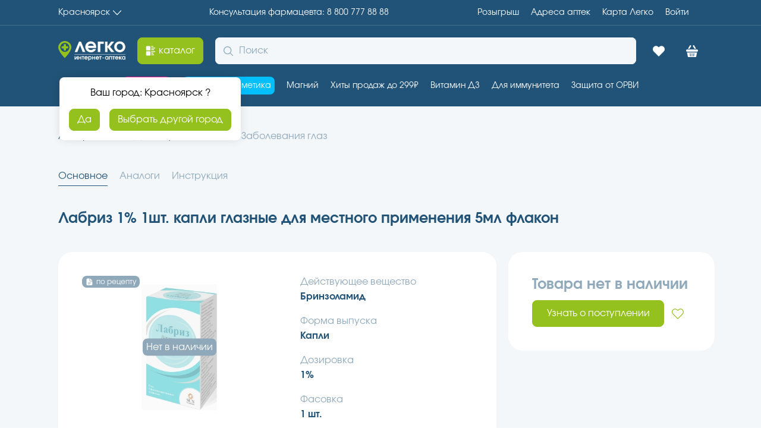

--- FILE ---
content_type: text/html; charset=utf-8
request_url: https://aptekalegko.ru/product/labriz-kap-gl-1-5ml-productid5486af63-9d27-4e3c-b1c5-96862e70c433
body_size: 63851
content:
<!DOCTYPE html><html lang="ru"><head><meta charSet="utf-8"/><meta name="viewport" content="width=device-width"/><link rel="assetlinks.json file" href="%public_url%/.well-known/assetlinks.json"/><link rel="icon" href="/favicon.ico" type="image/x-icon"/><title>Лабриз 1% 1шт. капли глазные для местного применения 5мл флакон(Сана фармасьютикал индастри) купить недорого в Красноярске -  инструкция по применению, отзывы</title><meta name="robots" content="index,follow"/><meta name="description" content="Лабриз 1% 1шт. капли глазные для местного применения 5мл флакон купите по низкой цене в г. Красноярске, предварительно забронировав в ближайшей аптеке – сборка заказа 30 минут, выдача без очереди."/><meta property="og:title" content="Лабриз 1% 1шт. капли глазные для местного применения 5мл флакон(Сана фармасьютикал индастри) купить недорого в Красноярске -  инструкция по применению, отзывы"/><meta property="og:description" content="Лабриз 1% 1шт. капли глазные для местного применения 5мл флакон купите по низкой цене в г. Красноярске, предварительно забронировав в ближайшей аптеке – сборка заказа 30 минут, выдача без очереди."/><meta property="og:url" content="https://aptekalegko.ru/krasnoyarsk/product/labriz-1-1sht-kapli-glaznie-dlya-mestnogo-primeneniya-5ml-flakon-productid5486af63-9d27-4e3c-b1c5-96862e70c433"/><meta property="og:type" content="website"/><meta property="og:image" content="https://api.garzdrav.ru:7090/v1/files/api/Image?path=/files/images/open/products/5486af63-9d27-4e3c-b1c5-96862e70c433.jpg&amp;IsDefaultIfNotExist=true"/><meta property="og:image:alt" content="Лабриз 1% 1шт. капли глазные для местного применения 5мл флакон"/><meta property="og:image:type" content="image/png"/><meta property="og:image:width" content="600"/><meta property="og:image:height" content="600"/><meta property="og:image" content="https://api.garzdrav.ru:7090/v1/files/api/Image?path=/files/images/open/products/5486af63-9d27-4e3c-b1c5-96862e70c433%230.jpg&amp;IsDefaultIfNotExist=true"/><meta property="og:image:alt" content="Лабриз 1% 1шт. капли глазные для местного применения 5мл флакон"/><meta property="og:image:type" content="image/png"/><meta property="og:image:width" content="600"/><meta property="og:image:height" content="600"/><meta property="og:locale" content="ru_RU"/><link rel="canonical" href="https://aptekalegko.ru/krasnoyarsk/product/labriz-1-1sht-kapli-glaznie-dlya-mestnogo-primeneniya-5ml-flakon-productid5486af63-9d27-4e3c-b1c5-96862e70c433"/><script type="application/ld+json">{"@context":"https://schema.org","@type":"Product","description":"1 млДействующее вещество: бринзоламид – 10,00 мг.Вспомогательные вещества: карбомер 974Р – 4,00 мг; натрия хлорид – 2,50 мг; маннитол – 33,00 мг; тилоксапол – 0,25 мг; динатрия эдетат – 0,10 мг; бензалкония хлорид (50% раствор) – 0,20 мг; натрия гидроксида раствор 10% – достаточное количество для доведения pH до 6,5-8,5; хлористоводородная кислота разведенная 10% – достаточное количество для доведения pH до 6,5-8,5; вода для инъекций – до 1,00 мл.\r\n1 млДействующее вещество: бринзоламид – 10,00 мг.Вспомогательные вещества: карбомер 974Р – 4,00 мг; натрия хлорид – 2,50 мг; маннитол – 33,00 мг; тилоксапол – 0,25 мг; динатрия эдетат – 0,10 мг; бензалкония хлорид (50% раствор) – 0,20 мг; натрия гидроксида раствор 10% – достаточное количество для доведения pH до 6,5-8,5; хлористоводородная кислота разведенная 10% – достаточное количество для доведения pH до 6,5-8,5; вода для инъекций – до 1,00 мл.\r\nБелая или почти белая суспензия.\r\nПосле инстилляции бринзоламид попадает в системный кровоток. Благодаря высокому сродству к КА-II бринзоламид адсорбируется в эритроцитах. Отмечается большой период полувыведения бринзоламида из цельной крови (в среднем 24 недели). У человека происходит образование метаболита N-дезэтил-бринзоламид, который связывается с КА и накапливается в эритроцитах. Данный метаболит связывается в основном с КА-I в присутствии бринзоламида. В плазме концентрация бринзоламида и N-дезэтил-бринзоламида ниже предела количественного определения (Связывание с белками плазмы составляет около 60 %.Бринзоламид выводится в основном почками в неизмененном виде (приблизительно 60 %). N-дезэтил-бринзоламид также присутствует в моче наряду со следовыми количествами метаболитов N-дезметоксипропил и О-десметил.\r\nБринзоламид является ингибитором карбоангидразы II (KA-II).Карбоангидраза - фермент, определяемый во многих тканях организма, в том числе и в тканях глаза. Катализирует обратимые реакции, в которых происходит гидратация двуокиси углерода и гидролиз угольной кислоты. Ингибирование карбоангидразы на уровне цилиарного тела снижает секрецию водянистой влаги за счет замедления образования ионов бикарбоната с последующим снижением транспорта натрия и воды, что приводит к снижению внутриглазного давления. Повышение внутриглазного давления является основным фактором риска повреждения зрительного нерва и сужения границ полей зрения.\r\nВ ходе клинических исследований препарата были получены сообщения о следующих нежелательных реакциях, которые были классифицированы согласно приведенным критериям:очень часто (≥1/10), часто (от ≥1/100 до Нарушения психикиНечасто: депрессия.Редко: бессонница.Нарушения со стороны нервной системыНечасто: головокружение, парестезия, головная боль.Редко: нарушение памяти, сонливость.Нарушения со стороны органа зренияЧасто: помутнение зрения, раздражение в глазах, боль в глазах, ощущение дискомфорта в глазах, гиперемия глаза.Нечасто: эрозия роговицы, точечный кератит, кератит, конъюнктивит, аллергический конъюнктивит, блефарит, светобоязнь, синдром сухого глаза, астенопия, зуд в глазах, повышенное слезотечение, выделения из глаз, образование корки на краю века.Редко: отек роговицы, диплопия, снижение остроты зрения, фотопсия, гипестезия глаз, периорбитальный отек.Нарушения со стороны органа слуха и лабиринтного нарушенияРедко: шум в ушах.Нарушения со стороны сердцаРедко: стенокардия, нарушение сердечного ритма.Нарушения со стороны дыхательной системы, органов грудной клетки и средостенияНечасто: одышка, носовое кровотечение, ринорея, боль в ротоглотке, синдром кашля верхних дыхательных путей, раздражение в горле.Редко: гиперреактивность бронхов, застой верхних дыхательных путей, отек слизистой околоносовой пазухи, заложенность носа, кашель, сухость в носу.Нарушения со стороны желудочно-кишечного трактаЧасто: дисгевзия.Нечасто: тошнота, диарея, диспепсия, дискомфорт в животе, сухость во рту.Нарушения со стороны кожи и подкожных тканейНечасто: сыпь.Редко: крапивница, алопеция, генерализованный зуд.Общие расстройства и нарушения в месте введенияНечасто: повышенная утомляемость.Редко: боль в груди, ощущение тревоги, астения, раздражительность.Частота встречаемости нежелательных реакций не может быть установлена на основании полученных данных.Нарушения со стороны обмена веществ и питания: снижение аппетита.Нарушения со о стороны нервной системы: гипестезия.Нарушения со стороны сосудов: артериальная гипотензия.Нарушения со стороны скелетно-мышечной и соединительной ткани: артралгия.Лабриз является сульфонамидом. Так как при местном применении происходит системная адсорбция препарата, могут возникнуть побочные реакции, характерные для сульфонамидов. Редко, но могут быть смертельные случаи, вызванные тяжелой реакцией на сульфаниламиды, включая синдром Стивенса-Джонсона, токсический эпидермальный некролиз, молниеносный гепатонекроз, агранулоцитоз, апластическая анемия и другие нарушения кроветворения.\r\nБринзоламид является ингибитором карбоангидразы, который при местном применении может адсорбироваться системно. Имеются данные о нарушениях кислотно-щелочного равновесия в результате применения пероральных ингибиторов карбоангидразы. Следует учитывать возможность таких нарушений и у пациентов, принимающих препарат Лабриз. Не рекомендуется одновременное использование с оральными ингибиторами карбоангидразы, так как существует вероятность усиления системных побочных реакций. Салицилаты в высоких дозах увеличивают риск возникновения системных побочных эффектов.При необходимости может применяться в комбинации с другими местными офтальмологическими препаратами. В этом случае интервал между их применением должен составлять не менее 10 минут. Глазные мази должны применяться в последнюю очередь.\r\nНет сведений о симптомах передозировки при местном применении. При пероральном приеме препарата могут возникнуть нарушение электролитного баланса, развитие ацидозного состояния, а также нарушения со стороны нервной системы. Необходимо контролировать уровень электролитов (особенно калия) и величину pH крови.\r\nФлакон перед использованием встряхивать.После применения рекомендуется произвести носослезную окклюзию или осторожно закрыть глаз. Это может снизить системную абсорбцию препарата при местном применении, и тем самым уменьшить вероятность возникновения системных нежелательных реакций.Бензалкония хлорид, содержащийся в препарате, может вызывать раздражение глаз и окрашивать мягкие контактные линзы. Следует избегать контакта препарата с мягкими контактными линзами. Перед применением препарата линзы следует снять и установить обратно не ранее, чем через 15-20 минут после инстилляции препарата.Влияние на способность к вождению автотранспорта и управление механизмамиПрепарат Лабриз оказывает незначительное влияние на способность к вождению и управлению механизмами.Если у пациента после применения препарата временно снижается четкость зрения или происходят другие нарушения зрения, не рекомендуется управлять автомобилем и другими механизмами, а также заниматься видами деятельности, требующими повышенного внимания и реакции до его восстановления.Кроме того, при применении препарата описаны нарушения со стороны нервной системы, которые могут влиять на способность управлять автомобилем и механизмами.\r\nКапли глазные 1% 5мл.\r\nПротивоглаукомное средство —  карбоангидразы ингибитор [Офтальмологические средства]\r\nСнижающее внутриглазное давление.\r\nЛабриз предназначен для снижения повышенного внутриглазного давления при офтальмогипертензии и открытоугольной глаукоме:в качестве монотерапии у взрослых пациентов, которые не реагируют на бета-адреноблокаторы;у взрослых пациентов, которым противопоказаны бета-адреноблокаторы;в качестве дополнительной терапии к бета-адреноблокаторам или аналогам простагландинов.\r\nПовышенная чувствительность к компонентам препарата или сульфонамидам;Тяжелая почечная недостаточность;Гиперхлоремический ацидоз.С осторожностьюРеакции гиперчувствительности, характерные для всех производных сульфонамидов, могут развиться при применении препарата Лабриз вследствие системной абсорбции. В случае появления серьезных нежелательных реакций или реакций гиперчувствительности следует прекратить прием препарата.Применение препарата не изучалось у больных с закрытоугольной глаукомой, поэтому его использование не рекомендовано для данной группы пациентов.Описано развитие нарушения кислотно-щелочного баланса при применении пероральных форм ингибиторов карбоангидразы. У пациентов с риском поражения канальцевого аппарата почек препарат следует применять с осторожностью, в связи с возможным риском возникновения метаболического ацидоза.Влияние бринзоламида на функцию эндотелия роговицы у пациентов с нарушениями роговицы (особенно у пациентов с низким числом эндотелиальных клеток) не изучалось. Поэтому рекомендуется тщательное наблюдение за такими пациентами при применении бринзоламида, таких пациентов с сахарным диабетом или с дистрофией роговицы.Применение препарата не изучалось у больных с тяжелыми заболеваниями печени, поэтому таким пациентам препарат необходимо назначать с осторожностью.\r\nФертильностьКлинических исследований по оценке влияния бринзоламида при местном применении в виде глазных капель на фертильность мужчин или женщин не проводилось. В экспериментальных исследованиях у крыс после перорального введения бринзоламида влияние на фертильность не наблюдалась.БеременностьДанные о применении офтальмологических препаратов с бринзоламидом беременными женщинами отсутствуют или недостаточны. Исследования на животных продемонстрировали токсическое воздействие на репродуктивную функцию при системном применении препарата. Не рекомендуется применять препарат Лабриз во время беременности.Кормление грудьюВ настоящее время нет данных о том, проникает ли бринзоламид или его метаболиты в женское грудное молоко при местном применении препарата в виде глазных капель; однако риск для грудного ребенка исключить нельзя. В доклинических исследованиях бринзоламид в минимальных концентрациях был обнаружен в грудном молоке животных после перорального введения препарата.Решение о прекращении кормления грудью или продолжении/прекращении лечения препаратом Лабриз принимается после оценки отношения пользы грудного вскармливания для ребенка и пользы применения препарата для женщины.\r\nМестно. Флакон перед использованием встряхивать.Закапывают по 1 капле в конъюнктивальный мешок два раза в день.Если доза пропущена лечение следует продолжить со следующей плановой дозой. Доза не должна превышать допустимого количества.Не следует прикасаться кончиком флакона-капельницы к векам или какой-либо поверхности, чтобы избежать загрязнения флакона-капельницы и его содержимого.Флакон необходимо закрывать после каждого использования.После снятия крышки, если защелкивающийся ободок с защитой от вскрытия не прилегает к горловине, его необходимо удалить перед применением препарата.\r\nПо рецепту.","image":["https://api.garzdrav.ru:7090/v1/files/api/Image?path=/files/images/open/products/5486af63-9d27-4e3c-b1c5-96862e70c433.jpg&amp;IsDefaultIfNotExist=true","https://api.garzdrav.ru:7090/v1/files/api/Image?path=/files/images/open/products/5486af63-9d27-4e3c-b1c5-96862e70c433%230.jpg&amp;IsDefaultIfNotExist=true"],"brand":{"@type":"Brand","name":"САНА ФАРМАСЬЮТИКАЛ ИНДАСТРИ"},"manufacturer":{"@type":"Organization","name":"САНА ФАРМАСЬЮТИКАЛ ИНДАСТРИ"},"offers":[{"price":0,"availability":"https://schema.org/OutOfStock","priceCurrency":"RUB","url":"https://aptekalegko.ru/krasnoyarsk/product/labriz-1-1sht-kapli-glaznie-dlya-mestnogo-primeneniya-5ml-flakon-productid5486af63-9d27-4e3c-b1c5-96862e70c433","priceValidUntil":"2026-02-01","@type":"Offer"}],"name":"Лабриз 1% 1шт. капли глазные для местного применения 5мл флакон в Красноярск"}</script><link rel="preload" as="image" imageSrcSet="https://imgopt.aptekalegko.ru/image/compress?url=https://api.garzdrav.ru:7090/v1/files/api/Image?path=/files/images/open/products/5486af63-9d27-4e3c-b1c5-96862e70c433%230.jpg%26IsDefaultIfNotExist=true&amp;w=128&amp;q=95&amp;af=true 128w, https://imgopt.aptekalegko.ru/image/compress?url=https://api.garzdrav.ru:7090/v1/files/api/Image?path=/files/images/open/products/5486af63-9d27-4e3c-b1c5-96862e70c433%230.jpg%26IsDefaultIfNotExist=true&amp;w=256&amp;q=95&amp;af=true 256w, https://imgopt.aptekalegko.ru/image/compress?url=https://api.garzdrav.ru:7090/v1/files/api/Image?path=/files/images/open/products/5486af63-9d27-4e3c-b1c5-96862e70c433%230.jpg%26IsDefaultIfNotExist=true&amp;w=340&amp;q=95&amp;af=true 340w, https://imgopt.aptekalegko.ru/image/compress?url=https://api.garzdrav.ru:7090/v1/files/api/Image?path=/files/images/open/products/5486af63-9d27-4e3c-b1c5-96862e70c433%230.jpg%26IsDefaultIfNotExist=true&amp;w=480&amp;q=95&amp;af=true 480w, https://imgopt.aptekalegko.ru/image/compress?url=https://api.garzdrav.ru:7090/v1/files/api/Image?path=/files/images/open/products/5486af63-9d27-4e3c-b1c5-96862e70c433%230.jpg%26IsDefaultIfNotExist=true&amp;w=600&amp;q=95&amp;af=true 600w, https://imgopt.aptekalegko.ru/image/compress?url=https://api.garzdrav.ru:7090/v1/files/api/Image?path=/files/images/open/products/5486af63-9d27-4e3c-b1c5-96862e70c433%230.jpg%26IsDefaultIfNotExist=true&amp;w=768&amp;q=95&amp;af=true 768w, https://imgopt.aptekalegko.ru/image/compress?url=https://api.garzdrav.ru:7090/v1/files/api/Image?path=/files/images/open/products/5486af63-9d27-4e3c-b1c5-96862e70c433%230.jpg%26IsDefaultIfNotExist=true&amp;w=1024&amp;q=95&amp;af=true 1024w, https://imgopt.aptekalegko.ru/image/compress?url=https://api.garzdrav.ru:7090/v1/files/api/Image?path=/files/images/open/products/5486af63-9d27-4e3c-b1c5-96862e70c433%230.jpg%26IsDefaultIfNotExist=true&amp;w=1280&amp;q=95&amp;af=true 1280w, https://imgopt.aptekalegko.ru/image/compress?url=https://api.garzdrav.ru:7090/v1/files/api/Image?path=/files/images/open/products/5486af63-9d27-4e3c-b1c5-96862e70c433%230.jpg%26IsDefaultIfNotExist=true&amp;w=1480&amp;q=95&amp;af=true 1480w, https://imgopt.aptekalegko.ru/image/compress?url=https://api.garzdrav.ru:7090/v1/files/api/Image?path=/files/images/open/products/5486af63-9d27-4e3c-b1c5-96862e70c433%230.jpg%26IsDefaultIfNotExist=true&amp;w=1920&amp;q=95&amp;af=true 1920w, https://imgopt.aptekalegko.ru/image/compress?url=https://api.garzdrav.ru:7090/v1/files/api/Image?path=/files/images/open/products/5486af63-9d27-4e3c-b1c5-96862e70c433%230.jpg%26IsDefaultIfNotExist=true&amp;w=2560&amp;q=95&amp;af=true 2560w" imageSizes="(max-width: 768px) 100vw, (max-width: 1200px) 50vw, 33vw" fetchpriority="high"/><link rel="preload" as="image" imageSrcSet="https://imgopt.aptekalegko.ru/image/compress?url=https://api.garzdrav.ru:7090/v1/files/api/Image?path=/files/images/open/products/5486af63-9d27-4e3c-b1c5-96862e70c433.jpg%26IsDefaultIfNotExist=true&amp;w=128&amp;q=95&amp;af=true 128w, https://imgopt.aptekalegko.ru/image/compress?url=https://api.garzdrav.ru:7090/v1/files/api/Image?path=/files/images/open/products/5486af63-9d27-4e3c-b1c5-96862e70c433.jpg%26IsDefaultIfNotExist=true&amp;w=256&amp;q=95&amp;af=true 256w, https://imgopt.aptekalegko.ru/image/compress?url=https://api.garzdrav.ru:7090/v1/files/api/Image?path=/files/images/open/products/5486af63-9d27-4e3c-b1c5-96862e70c433.jpg%26IsDefaultIfNotExist=true&amp;w=340&amp;q=95&amp;af=true 340w, https://imgopt.aptekalegko.ru/image/compress?url=https://api.garzdrav.ru:7090/v1/files/api/Image?path=/files/images/open/products/5486af63-9d27-4e3c-b1c5-96862e70c433.jpg%26IsDefaultIfNotExist=true&amp;w=480&amp;q=95&amp;af=true 480w, https://imgopt.aptekalegko.ru/image/compress?url=https://api.garzdrav.ru:7090/v1/files/api/Image?path=/files/images/open/products/5486af63-9d27-4e3c-b1c5-96862e70c433.jpg%26IsDefaultIfNotExist=true&amp;w=600&amp;q=95&amp;af=true 600w, https://imgopt.aptekalegko.ru/image/compress?url=https://api.garzdrav.ru:7090/v1/files/api/Image?path=/files/images/open/products/5486af63-9d27-4e3c-b1c5-96862e70c433.jpg%26IsDefaultIfNotExist=true&amp;w=768&amp;q=95&amp;af=true 768w, https://imgopt.aptekalegko.ru/image/compress?url=https://api.garzdrav.ru:7090/v1/files/api/Image?path=/files/images/open/products/5486af63-9d27-4e3c-b1c5-96862e70c433.jpg%26IsDefaultIfNotExist=true&amp;w=1024&amp;q=95&amp;af=true 1024w, https://imgopt.aptekalegko.ru/image/compress?url=https://api.garzdrav.ru:7090/v1/files/api/Image?path=/files/images/open/products/5486af63-9d27-4e3c-b1c5-96862e70c433.jpg%26IsDefaultIfNotExist=true&amp;w=1280&amp;q=95&amp;af=true 1280w, https://imgopt.aptekalegko.ru/image/compress?url=https://api.garzdrav.ru:7090/v1/files/api/Image?path=/files/images/open/products/5486af63-9d27-4e3c-b1c5-96862e70c433.jpg%26IsDefaultIfNotExist=true&amp;w=1480&amp;q=95&amp;af=true 1480w, https://imgopt.aptekalegko.ru/image/compress?url=https://api.garzdrav.ru:7090/v1/files/api/Image?path=/files/images/open/products/5486af63-9d27-4e3c-b1c5-96862e70c433.jpg%26IsDefaultIfNotExist=true&amp;w=1920&amp;q=95&amp;af=true 1920w, https://imgopt.aptekalegko.ru/image/compress?url=https://api.garzdrav.ru:7090/v1/files/api/Image?path=/files/images/open/products/5486af63-9d27-4e3c-b1c5-96862e70c433.jpg%26IsDefaultIfNotExist=true&amp;w=2560&amp;q=95&amp;af=true 2560w" imageSizes="(max-width: 768px) 100vw, (max-width: 1200px) 50vw, 33vw" fetchpriority="high"/><link rel="preload" as="image" imageSrcSet="https://imgopt.aptekalegko.ru/image/compress?url=https://api.garzdrav.ru:7090/v1/files/api/Image?path=/files/images/open/products/5486af63-9d27-4e3c-b1c5-96862e70c433.jpg%26IsDefaultIfNotExist=true&amp;w=16&amp;q=95&amp;af=true 16w, https://imgopt.aptekalegko.ru/image/compress?url=https://api.garzdrav.ru:7090/v1/files/api/Image?path=/files/images/open/products/5486af63-9d27-4e3c-b1c5-96862e70c433.jpg%26IsDefaultIfNotExist=true&amp;w=32&amp;q=95&amp;af=true 32w, https://imgopt.aptekalegko.ru/image/compress?url=https://api.garzdrav.ru:7090/v1/files/api/Image?path=/files/images/open/products/5486af63-9d27-4e3c-b1c5-96862e70c433.jpg%26IsDefaultIfNotExist=true&amp;w=48&amp;q=95&amp;af=true 48w, https://imgopt.aptekalegko.ru/image/compress?url=https://api.garzdrav.ru:7090/v1/files/api/Image?path=/files/images/open/products/5486af63-9d27-4e3c-b1c5-96862e70c433.jpg%26IsDefaultIfNotExist=true&amp;w=64&amp;q=95&amp;af=true 64w, https://imgopt.aptekalegko.ru/image/compress?url=https://api.garzdrav.ru:7090/v1/files/api/Image?path=/files/images/open/products/5486af63-9d27-4e3c-b1c5-96862e70c433.jpg%26IsDefaultIfNotExist=true&amp;w=128&amp;q=95&amp;af=true 128w, https://imgopt.aptekalegko.ru/image/compress?url=https://api.garzdrav.ru:7090/v1/files/api/Image?path=/files/images/open/products/5486af63-9d27-4e3c-b1c5-96862e70c433.jpg%26IsDefaultIfNotExist=true&amp;w=256&amp;q=95&amp;af=true 256w, https://imgopt.aptekalegko.ru/image/compress?url=https://api.garzdrav.ru:7090/v1/files/api/Image?path=/files/images/open/products/5486af63-9d27-4e3c-b1c5-96862e70c433.jpg%26IsDefaultIfNotExist=true&amp;w=340&amp;q=95&amp;af=true 340w, https://imgopt.aptekalegko.ru/image/compress?url=https://api.garzdrav.ru:7090/v1/files/api/Image?path=/files/images/open/products/5486af63-9d27-4e3c-b1c5-96862e70c433.jpg%26IsDefaultIfNotExist=true&amp;w=480&amp;q=95&amp;af=true 480w, https://imgopt.aptekalegko.ru/image/compress?url=https://api.garzdrav.ru:7090/v1/files/api/Image?path=/files/images/open/products/5486af63-9d27-4e3c-b1c5-96862e70c433.jpg%26IsDefaultIfNotExist=true&amp;w=600&amp;q=95&amp;af=true 600w, https://imgopt.aptekalegko.ru/image/compress?url=https://api.garzdrav.ru:7090/v1/files/api/Image?path=/files/images/open/products/5486af63-9d27-4e3c-b1c5-96862e70c433.jpg%26IsDefaultIfNotExist=true&amp;w=768&amp;q=95&amp;af=true 768w, https://imgopt.aptekalegko.ru/image/compress?url=https://api.garzdrav.ru:7090/v1/files/api/Image?path=/files/images/open/products/5486af63-9d27-4e3c-b1c5-96862e70c433.jpg%26IsDefaultIfNotExist=true&amp;w=1024&amp;q=95&amp;af=true 1024w, https://imgopt.aptekalegko.ru/image/compress?url=https://api.garzdrav.ru:7090/v1/files/api/Image?path=/files/images/open/products/5486af63-9d27-4e3c-b1c5-96862e70c433.jpg%26IsDefaultIfNotExist=true&amp;w=1280&amp;q=95&amp;af=true 1280w, https://imgopt.aptekalegko.ru/image/compress?url=https://api.garzdrav.ru:7090/v1/files/api/Image?path=/files/images/open/products/5486af63-9d27-4e3c-b1c5-96862e70c433.jpg%26IsDefaultIfNotExist=true&amp;w=1480&amp;q=95&amp;af=true 1480w, https://imgopt.aptekalegko.ru/image/compress?url=https://api.garzdrav.ru:7090/v1/files/api/Image?path=/files/images/open/products/5486af63-9d27-4e3c-b1c5-96862e70c433.jpg%26IsDefaultIfNotExist=true&amp;w=1920&amp;q=95&amp;af=true 1920w, https://imgopt.aptekalegko.ru/image/compress?url=https://api.garzdrav.ru:7090/v1/files/api/Image?path=/files/images/open/products/5486af63-9d27-4e3c-b1c5-96862e70c433.jpg%26IsDefaultIfNotExist=true&amp;w=2560&amp;q=95&amp;af=true 2560w" imageSizes="60px" fetchpriority="high"/><link rel="preload" as="image" imageSrcSet="https://imgopt.aptekalegko.ru/image/compress?url=https://api.garzdrav.ru:7090/v1/files/api/Image?path=/files/images/open/products/5486af63-9d27-4e3c-b1c5-96862e70c433%230.jpg%26IsDefaultIfNotExist=true&amp;w=16&amp;q=95&amp;af=true 16w, https://imgopt.aptekalegko.ru/image/compress?url=https://api.garzdrav.ru:7090/v1/files/api/Image?path=/files/images/open/products/5486af63-9d27-4e3c-b1c5-96862e70c433%230.jpg%26IsDefaultIfNotExist=true&amp;w=32&amp;q=95&amp;af=true 32w, https://imgopt.aptekalegko.ru/image/compress?url=https://api.garzdrav.ru:7090/v1/files/api/Image?path=/files/images/open/products/5486af63-9d27-4e3c-b1c5-96862e70c433%230.jpg%26IsDefaultIfNotExist=true&amp;w=48&amp;q=95&amp;af=true 48w, https://imgopt.aptekalegko.ru/image/compress?url=https://api.garzdrav.ru:7090/v1/files/api/Image?path=/files/images/open/products/5486af63-9d27-4e3c-b1c5-96862e70c433%230.jpg%26IsDefaultIfNotExist=true&amp;w=64&amp;q=95&amp;af=true 64w, https://imgopt.aptekalegko.ru/image/compress?url=https://api.garzdrav.ru:7090/v1/files/api/Image?path=/files/images/open/products/5486af63-9d27-4e3c-b1c5-96862e70c433%230.jpg%26IsDefaultIfNotExist=true&amp;w=128&amp;q=95&amp;af=true 128w, https://imgopt.aptekalegko.ru/image/compress?url=https://api.garzdrav.ru:7090/v1/files/api/Image?path=/files/images/open/products/5486af63-9d27-4e3c-b1c5-96862e70c433%230.jpg%26IsDefaultIfNotExist=true&amp;w=256&amp;q=95&amp;af=true 256w, https://imgopt.aptekalegko.ru/image/compress?url=https://api.garzdrav.ru:7090/v1/files/api/Image?path=/files/images/open/products/5486af63-9d27-4e3c-b1c5-96862e70c433%230.jpg%26IsDefaultIfNotExist=true&amp;w=340&amp;q=95&amp;af=true 340w, https://imgopt.aptekalegko.ru/image/compress?url=https://api.garzdrav.ru:7090/v1/files/api/Image?path=/files/images/open/products/5486af63-9d27-4e3c-b1c5-96862e70c433%230.jpg%26IsDefaultIfNotExist=true&amp;w=480&amp;q=95&amp;af=true 480w, https://imgopt.aptekalegko.ru/image/compress?url=https://api.garzdrav.ru:7090/v1/files/api/Image?path=/files/images/open/products/5486af63-9d27-4e3c-b1c5-96862e70c433%230.jpg%26IsDefaultIfNotExist=true&amp;w=600&amp;q=95&amp;af=true 600w, https://imgopt.aptekalegko.ru/image/compress?url=https://api.garzdrav.ru:7090/v1/files/api/Image?path=/files/images/open/products/5486af63-9d27-4e3c-b1c5-96862e70c433%230.jpg%26IsDefaultIfNotExist=true&amp;w=768&amp;q=95&amp;af=true 768w, https://imgopt.aptekalegko.ru/image/compress?url=https://api.garzdrav.ru:7090/v1/files/api/Image?path=/files/images/open/products/5486af63-9d27-4e3c-b1c5-96862e70c433%230.jpg%26IsDefaultIfNotExist=true&amp;w=1024&amp;q=95&amp;af=true 1024w, https://imgopt.aptekalegko.ru/image/compress?url=https://api.garzdrav.ru:7090/v1/files/api/Image?path=/files/images/open/products/5486af63-9d27-4e3c-b1c5-96862e70c433%230.jpg%26IsDefaultIfNotExist=true&amp;w=1280&amp;q=95&amp;af=true 1280w, https://imgopt.aptekalegko.ru/image/compress?url=https://api.garzdrav.ru:7090/v1/files/api/Image?path=/files/images/open/products/5486af63-9d27-4e3c-b1c5-96862e70c433%230.jpg%26IsDefaultIfNotExist=true&amp;w=1480&amp;q=95&amp;af=true 1480w, https://imgopt.aptekalegko.ru/image/compress?url=https://api.garzdrav.ru:7090/v1/files/api/Image?path=/files/images/open/products/5486af63-9d27-4e3c-b1c5-96862e70c433%230.jpg%26IsDefaultIfNotExist=true&amp;w=1920&amp;q=95&amp;af=true 1920w, https://imgopt.aptekalegko.ru/image/compress?url=https://api.garzdrav.ru:7090/v1/files/api/Image?path=/files/images/open/products/5486af63-9d27-4e3c-b1c5-96862e70c433%230.jpg%26IsDefaultIfNotExist=true&amp;w=2560&amp;q=95&amp;af=true 2560w" imageSizes="60px" fetchpriority="high"/><meta name="next-head-count" content="28"/><meta name="format-detection" content="telephone=no, date=no, email=no, address=no"/><meta name="mailru-verification" content="89260cf5c724ff87"/><meta name="yandex-verification" content="5842c31db957a9b2"/><link data-next-font="" rel="preconnect" href="/" crossorigin="anonymous"/><link rel="preload" href="/v2.0.52-prod-scale/_next/static/css/ea220f2569daa41e.css" as="style"/><link rel="stylesheet" href="/v2.0.52-prod-scale/_next/static/css/ea220f2569daa41e.css" data-n-g=""/><link rel="preload" href="/v2.0.52-prod-scale/_next/static/css/d38783faf2766d58.css" as="style"/><link rel="stylesheet" href="/v2.0.52-prod-scale/_next/static/css/d38783faf2766d58.css" data-n-p=""/><noscript data-n-css=""></noscript><script defer="" nomodule="" src="/v2.0.52-prod-scale/_next/static/chunks/polyfills-78c92fac7aa8fdd8.js"></script><script src="/v2.0.52-prod-scale/_next/static/chunks/webpack-61c00c2b7e731214.js" defer=""></script><script src="/v2.0.52-prod-scale/_next/static/chunks/framework-56eb74ff06128874.js" defer=""></script><script src="/v2.0.52-prod-scale/_next/static/chunks/main-240c335aa50b5196.js" defer=""></script><script src="/v2.0.52-prod-scale/_next/static/chunks/pages/_app-31dbf3b09c0bbc06.js" defer=""></script><script src="/v2.0.52-prod-scale/_next/static/chunks/2962-1442e581b08c4a6d.js" defer=""></script><script src="/v2.0.52-prod-scale/_next/static/chunks/7863-484332e4c18d9cfc.js" defer=""></script><script src="/v2.0.52-prod-scale/_next/static/chunks/4443-7ee333794e97d1be.js" defer=""></script><script src="/v2.0.52-prod-scale/_next/static/chunks/pages/product/%5BproductName%5D-e7969faa262bbcd9.js" defer=""></script><script src="/v2.0.52-prod-scale/_next/static/v2.0.52-prod-scale/_buildManifest.js" defer=""></script><script src="/v2.0.52-prod-scale/_next/static/v2.0.52-prod-scale/_ssgManifest.js" defer=""></script></head><script src="https://cdn.onesignal.com/sdks/web/v16/OneSignalSDK.page.js" defer=""></script><script type="text/javascript"> window.OneSignalDeferred = window.OneSignalDeferred || [];
          OneSignalDeferred.push(async function(OneSignal) {
            await OneSignal.init({
              appId: 'a1a1ffa1-910c-42ed-8be2-a9cc40223229',
              allowLocalhostAsSecureOrigin: true,
            });
          });</script><script defer="" id="yandex-metrika">
                (function(m,e,t,r,i,k,a){m[i]=m[i]||function(){(m[i].a=m[i].a||[]).push(arguments)};
                m[i].l=1*new Date();k=e.createElement(t),a=e.getElementsByTagName(t)[0],k.async=1,k.src=r,a.parentNode.insertBefore(k,a)})
                (window, document, "script", "https://mc.yandex.ru/metrika/tag.js", "ym");
      
                ym(74874832, "init", {
                  clickmap: true,
            trackLinks: true,
            accurateTrackBounce: true,
            webvisor: true,
            ecommerce: "dataLayerYandex",
                });
              </script><script defer="" id="google-tag-manager">(function(w,d,s,l,i){w[l]=w[l]||[];w[l].push({'gtm.start':
          new Date().getTime(),event:'gtm.js'});var f=d.getElementsByTagName(s)[0],
          j=d.createElement(s),dl=l!='dataLayer'?'&l='+l:'';j.async=true;j.src=
          'https://www.googletagmanager.com/gtm.js?id='+i+dl;f.parentNode.insertBefore(j,f);
          })(window,document,'script','dataLayer','GTM-MNBP9CK')
              </script><script async="" type="text/javascript" src="https://static.xoalt.com/engine/engine.js"></script><noscript><div><img src="https://mc.yandex.ru/watch/74874832" style="position:absolute;left:-9999px" alt="mc.yandex"/></div></noscript><body><noscript><iframe src="https://www.googletagmanager.com/ns.html?id=GTM-MNBP9CK" height="0" width="0" style="display:none;visibility:hidden"></iframe></noscript><div id="__next"><meta name="viewport" content="width=device-width, initial-scale=1.0, maximum-scale=1.0, user-scalable=0"/><header class="al-paper al-s-pb-0 al-s-pb-lg-5 al-elev-bs-0 al-paper-bg-bc-primary headerTop_headerTop__rgwn7"><div class="al-list al-s-py-5 al-s-px-8 al-s-px-lg-0 al-s-mb-0 al-s-mb-lg-5 _wrapperContent_wrapper__L5i8i headerTop_headerTop_container__hy7__ wrapper_content"><button tabindex="0" data-with-left-icon="false" data-with-right-icon="true" data-disabled="false" class="al-link al-link-variant-none al-link-color-default al-link-width-content al-link-text-align-left al-t-ts-2 al-t-ta-left">Красноярск<svg width="1em" height="1em" viewBox="0 0 16 16" fill="none" xmlns="http://www.w3.org/2000/svg"><g id="Icon=chevronBottom, Type=Filled"><path id="Icon" d="M0.00251484 4.52673C0.0404577 4.4463 0.070858 4.35855 0.121487 4.28542C0.369487 3.9271 0.870629 3.90272 1.19211 4.24155C2.00194 5.09226 2.80686 5.94541 3.61417 6.79612C5.04423 8.3074 6.47676 9.8187 7.90422 11.3324C7.98521 11.4178 8.02064 11.4178 8.10163 11.3324C10.2757 9.02649 12.4574 6.72298 14.6391 4.41705C14.71 4.34392 14.7783 4.26592 14.8517 4.19523C15.1175 3.94416 15.5123 3.93441 15.7781 4.17085C16.0463 4.40729 16.0792 4.79488 15.8337 5.06301C15.3782 5.55783 14.9125 6.04534 14.4493 6.5353C12.5005 8.59504 10.5516 10.6548 8.60277 12.717C8.46609 12.8633 8.31677 12.973 8.10416 12.9949C7.83082 13.0217 7.60809 12.9437 7.4208 12.7438C6.4236 11.6859 5.42389 10.6304 4.42412 9.57495C3.05989 8.13435 1.69829 6.6913 0.331543 5.2507C0.194858 5.10688 0.0633144 4.96062 0 4.76806C0.00251389 4.68762 0.00251484 4.60718 0.00251484 4.52673Z" fill="currentColor"></path></g></svg></button><a title="Консультация фармацевта" tabindex="0" data-with-left-icon="false" data-with-right-icon="false" data-disabled="false" class="al-link al-link-variant-none al-link-color-default al-link-width-content al-link-text-align-left al-t-ts-2 al-t-ta-left" href="tel:8 800 777 88 88"><span class="al-typography callCenterPhone_callCenter_desktop__9gF9m al-t-tc-inherit al-t-ts-2 al-t-ta-left al-t-tw-normal al-t-tdl-none al-t-tds-none al-t-tlh-standart">Консультация фармацевта: 8 800 777 88 88</span><span class="al-typography callCenterPhone_callCenter_mobile__kB_YV al-t-tc-inherit al-t-ts-2 al-t-ta-left al-t-tw-normal al-t-tdl-none al-t-tds-none al-t-tlh-standart">8 800 777 88 88</span></a><div class="al-list al-list-variant-horizontal-10 headerTop_headerTop_container_right__Crhj7"><a title="Адреса aптек" tabindex="0" data-with-left-icon="false" data-with-right-icon="false" data-disabled="false" class="al-link al-link-variant-none al-link-color-default al-link-width-content al-link-text-align-left al-t-ts-2 al-t-ta-left" href="/krasnoyarsk/retails">Адреса aптек</a><a title="Карта Легко" tabindex="0" data-with-left-icon="false" data-with-right-icon="false" data-disabled="false" class="al-link al-link-variant-none al-link-color-default al-link-width-content al-link-text-align-left al-t-ts-2 al-t-ta-left" href="/card-info">Карта Легко</a><a title="Войти" tabindex="0" data-with-left-icon="false" data-with-right-icon="false" data-disabled="false" class="al-link profileLink_profile__sLo_2 al-link-variant-none al-link-color-default al-link-width-content al-link-text-align-left al-t-ts-2 al-t-ta-left" href="/oauth">Войти</a></div></div><hr class="al-divider al-divider-o-horizontal wrapper_content"/></header><div class="al-paper al-s-py-5 al-s-px-8 al-s-px-lg-0 al-elev-bs-0 al-paper-bg-bc-default al-paper-bg-bc-lg-primary _headerMiddle_HeaderMiddle__plqXw"><div class="_headerMiddle_content_container__j5zLU wrapper_content"><a title="Главная Аптека Легко | Красноярск" href="/krasnoyarsk"><svg width="113" height="33" viewBox="0 0 113 33" fill="none" xmlns="http://www.w3.org/2000/svg"><path d="M41.0221 18.6117L36.555 6.92183L32.0878 18.6117H27.5785L34.9114 1.01357H38.1985L45.5314 18.6117H41.0221Z" fill="white"></path><path d="M50.0407 11.6906C50.5464 13.8007 52.4007 15.1512 54.8871 15.1512C56.615 15.1512 57.6685 14.687 58.7643 13.4209H63.3578C63.0628 14.3071 62.6414 15.0246 61.9671 15.8686C60.1128 18.0209 57.8793 19.0338 54.9714 19.0338C49.6193 19.0338 45.4471 15.0246 45.4471 9.87596C45.4471 4.68513 49.535 0.591553 54.7185 0.591553C59.9443 0.591553 63.7793 4.60073 63.7793 10.0448C63.7793 10.6778 63.7371 11.0576 63.6107 11.6484H50.0407V11.6906ZM59.6493 7.97687C59.1014 5.74018 57.4157 4.47412 54.8028 4.47412C52.3164 4.47412 50.5885 5.69797 49.9143 7.97687H59.6493Z" fill="white"></path><path d="M76.38 4.85394H70.6485V18.6117H66.4343V1.01357H76.38V4.85394Z" fill="white"></path><path d="M78.6557 1.01357H82.87V9.11632L88.9385 1.01357H94.0378L87.0421 9.74935L94.4171 18.6117H88.9385L82.87 10.509V18.6117H78.6557V1.01357Z" fill="white"></path><path d="M112.791 9.83375C112.791 14.898 108.619 18.9916 103.478 18.9916C98.2943 18.9916 94.1221 14.8558 94.1221 9.83375C94.1221 4.68513 98.2943 0.591553 103.52 0.591553C108.619 0.591553 112.791 4.76953 112.791 9.83375ZM98.3785 9.83375C98.3785 12.7879 100.654 15.1512 103.436 15.1512C106.259 15.1512 108.535 12.7879 108.535 9.83375C108.535 6.83742 106.259 4.47412 103.351 4.47412C100.654 4.47412 98.3785 6.87963 98.3785 9.83375Z" fill="white"></path><path d="M32.6778 25.6173V31.1458H31.3714V27.4742L28.885 31.1458H27.5364V25.6173H28.8428V29.2889L31.3293 25.6173H32.6778Z" fill="white"></path><path d="M37.5243 31.1458V28.9513H35.08V31.1458H33.7736V25.6173H35.08V27.7696H37.5243V25.6173H38.8307V31.1458H37.5243Z" fill="white"></path><path d="M42.2021 26.8412V31.1458H40.8957V26.8412H39.6314V25.6173H43.5085V26.8412H42.2021Z" fill="white"></path><path d="M45.2364 28.9513C45.405 29.6265 45.9528 30.0485 46.7535 30.0485C47.3014 30.0485 47.6385 29.8797 47.9757 29.4999H49.4086C49.3243 29.7953 49.1978 30.0063 48.9871 30.2595C48.3971 30.9348 47.7228 31.2724 46.7957 31.2724C45.11 31.2724 43.8035 30.0063 43.8035 28.4026C43.8035 26.7568 45.0678 25.4907 46.7114 25.4907C48.355 25.4907 49.5771 26.7568 49.5771 28.4448C49.5771 28.6559 49.5771 28.7825 49.535 28.9513H45.2364ZM48.2707 27.8118C48.1021 27.0944 47.5543 26.7146 46.7535 26.7146C45.9528 26.7146 45.4471 27.0944 45.2364 27.8118H48.2707Z" fill="white"></path><path d="M50.3778 25.6173H51.6V26.2504C52.0214 25.7439 52.6535 25.4907 53.4121 25.4907C55.0135 25.4907 56.1514 26.7146 56.1514 28.3604C56.1514 30.0485 54.9714 31.2724 53.4121 31.2724C52.7378 31.2724 52.2321 31.0614 51.7264 30.6393V33.0026H50.42V25.6173H50.3778ZM51.6421 28.4026C51.6421 29.3311 52.3586 30.0485 53.2857 30.0485C54.1707 30.0485 54.845 29.3311 54.845 28.4026C54.845 27.432 54.1707 26.7146 53.2436 26.7146C52.3164 26.7146 51.6421 27.432 51.6421 28.4026Z" fill="white"></path><path d="M60.745 31.1458V28.9513H58.3007V31.1458H56.9943V25.6173H58.3007V27.7696H60.745V25.6173H62.0514V31.1458H60.745Z" fill="white"></path><path d="M64.3271 28.9513C64.4957 29.6265 65.0436 30.0485 65.8443 30.0485C66.3921 30.0485 66.7293 29.8797 67.0664 29.4999H68.4993C68.415 29.7953 68.2886 30.0063 68.0778 30.2595C67.4878 30.9348 66.8136 31.2724 65.8864 31.2724C64.2007 31.2724 62.8943 30.0063 62.8943 28.4026C62.8943 26.7568 64.1586 25.4907 65.8021 25.4907C67.4457 25.4907 68.6678 26.7568 68.6678 28.4448C68.6678 28.6559 68.6678 28.7825 68.6257 28.9513H64.3271ZM67.3193 27.8118C67.1507 27.0944 66.6028 26.7146 65.8021 26.7146C65.0014 26.7146 64.4957 27.0944 64.285 27.8118H67.3193Z" fill="white"></path><path d="M71.5757 26.8412V31.1458H70.2693V26.8412H69.005V25.6173H72.8821V26.8412H71.5757Z" fill="white"></path><path d="M83.2071 31.1458V30.4283C82.6593 31.0192 82.1535 31.2724 81.395 31.2724C79.7935 31.2724 78.6135 30.0485 78.6135 28.4026C78.6135 26.7146 79.7935 25.4907 81.4371 25.4907C82.2378 25.4907 82.7857 25.7439 83.2493 26.377V25.6595H84.4714V31.1458H83.2071ZM79.92 28.4448C79.92 29.4155 80.5943 30.0907 81.5636 30.0907C82.5328 30.0907 83.165 29.4155 83.165 28.4448C83.165 27.432 82.4907 26.7568 81.5214 26.7568C80.5943 26.7146 79.92 27.432 79.92 28.4448Z" fill="white"></path><path d="M89.2336 31.1458V26.8412H86.7893V31.1458H85.4828V25.6173H90.5821V31.1458H89.2336Z" fill="white"></path><path d="M93.9114 26.8412V31.1458H92.605V26.8412H91.3407V25.6173H95.2178V26.8412H93.9114Z" fill="white"></path><path d="M96.9457 28.9513C97.1143 29.6265 97.6621 30.0485 98.4628 30.0485C99.0107 30.0485 99.3478 29.8797 99.685 29.4999H101.118C101.034 29.7953 100.907 30.0063 100.696 30.2595C100.106 30.9348 99.4321 31.2724 98.505 31.2724C96.8193 31.2724 95.5128 30.0063 95.5128 28.4026C95.5128 26.7568 96.7771 25.4907 98.4207 25.4907C100.064 25.4907 101.286 26.7568 101.286 28.4448C101.286 28.6559 101.286 28.7825 101.244 28.9513H96.9457ZM99.98 27.8118C99.8114 27.0944 99.2635 26.7146 98.4628 26.7146C97.6621 26.7146 97.1564 27.0944 96.9457 27.8118H99.98Z" fill="white"></path><path d="M102.087 25.6173H103.394V28.1494L105.29 25.6173H106.891L104.7 28.3604L107.018 31.1458H105.29L103.394 28.6137V31.1458H102.087V25.6173Z" fill="white"></path><path d="M112.791 31.1458H111.569V30.4283C111.021 31.0192 110.516 31.2724 109.715 31.2724C108.114 31.2724 106.934 30.0485 106.934 28.4026C106.934 26.7146 108.114 25.4907 109.757 25.4907C110.558 25.4907 111.106 25.7439 111.569 26.377V25.6595H112.791V31.1458ZM108.282 28.4448C108.282 29.4155 108.956 30.0907 109.926 30.0907C110.895 30.0907 111.527 29.4155 111.527 28.4448C111.527 27.432 110.853 26.7568 109.884 26.7568C108.956 26.7146 108.282 27.432 108.282 28.4448Z" fill="white"></path><path d="M112.918 21.9458H27.2414V22.621H112.918V21.9458Z" fill="white"></path><path d="M21.9943 9.89882C21.9309 9.39104 21.8675 8.88326 21.7407 8.37547C21.6774 8.12158 21.5823 7.83596 21.5189 7.58207C21.4555 7.42338 21.4238 7.2647 21.3604 7.10602C20.9801 6.09046 20.4414 5.13836 19.7758 4.28148C19.1103 3.4246 18.318 2.63119 17.3989 1.99646C17.2405 1.90125 17.082 1.77431 16.9235 1.6791C16.1312 1.20305 15.2756 0.79048 14.3248 0.504853C13.8494 0.346171 13.3423 0.250961 12.8353 0.155752C12.2648 0.0605431 11.6627 -0.00292969 11.0288 -0.00292969C10.0781 -0.00292969 9.159 0.124016 8.27162 0.346171C6.94056 0.695271 5.70457 1.26653 4.62704 2.05994C3.23259 3.04376 2.09167 4.37669 1.26768 5.90004C0.633841 7.07428 0.221844 8.37547 0.0633843 9.77188C2.38419e-07 10.1844 0 10.597 0 11.0413C0 11.1683 0.0950763 13.7072 2.75721 18.2138C2.82059 18.3407 2.88397 18.4359 2.94736 18.5629C3.23259 19.0389 3.54951 19.5149 3.86643 20.0227C4.46858 20.9113 5.1658 21.8634 5.92641 22.879C6.43348 23.5137 6.94056 24.1485 7.51101 24.8467C8.30331 25.767 9.19069 26.7508 10.1415 27.7664C10.3316 27.9568 10.5218 28.1472 10.7119 28.3377C10.807 28.4329 10.8704 28.4963 10.9654 28.5916C11.0605 28.4963 11.1556 28.4011 11.2507 28.3059C13.279 26.2431 14.9269 24.3071 16.258 22.5934C16.3848 22.4347 16.5116 22.2443 16.6383 22.0856C16.8602 21.8 17.0503 21.5461 17.2405 21.2604C17.3672 21.1018 17.494 20.9113 17.5891 20.7527C17.9694 20.1814 18.3497 19.6419 18.6666 19.1341C18.7934 18.9437 18.8885 18.7533 19.0152 18.5946C19.9343 17.0395 20.5681 15.7383 21.0118 14.6593C21.1703 14.3102 21.297 13.9611 21.3921 13.6437C21.9309 12.0252 21.9626 11.1365 21.9943 11.0731C22.0577 10.6288 22.0577 10.2797 21.9943 9.89882ZM15.3706 16.976C14.7685 17.3886 14.103 17.706 13.4057 17.9281C12.6768 18.1503 11.9162 18.2772 11.1239 18.2772C11.0922 18.2772 11.0922 18.2772 11.0605 18.2772C8.62023 18.2455 6.49687 17.103 5.10242 15.3257C4.11997 14.0563 3.51782 12.4377 3.51782 10.6922C3.51782 9.86709 3.64458 9.07368 3.89812 8.312C4.88057 5.32878 7.66947 3.17071 10.9654 3.10724C10.9971 3.10724 10.9971 3.10724 11.0288 3.10724C11.0605 3.10724 11.0605 3.10724 11.0922 3.10724C12.2965 3.10724 13.4374 3.39286 14.4516 3.90065C16.0996 4.72579 17.4306 6.12219 18.1278 7.83596C18.4448 8.59763 18.6349 9.42278 18.6666 10.3114C18.6666 10.4383 18.6666 10.5653 18.6666 10.6922C18.6983 13.2946 17.3672 15.6114 15.3706 16.976Z" fill="#95C11F"></path><path d="M11.4091 16.3096H10.9021C10.0147 16.3096 9.31746 15.5796 9.31746 14.7228V6.53477C9.31746 5.64615 10.0464 4.94795 10.9021 4.94795H11.4091C12.2965 4.94795 12.9937 5.67789 12.9937 6.53477V14.7228C12.9937 15.6114 12.2965 16.3096 11.4091 16.3096Z" fill="#95C11F"></path><path d="M5.48272 10.8827V10.3749C5.48272 9.48627 6.21164 8.78807 7.06732 8.78807H15.2439C16.1312 8.78807 16.8285 9.51801 16.8285 10.3749V10.8827C16.8285 11.7713 16.0996 12.4695 15.2439 12.4695H7.06732C6.17994 12.4695 5.48272 11.7713 5.48272 10.8827Z" fill="#95C11F"></path><path d="M77.0543 27.9385H74.02V28.7825H77.0543V27.9385Z" fill="white"></path></svg></a><a title="каталог" style="height:45px" data-loading="false" data-has-loading-text="false" data-disabled="false" class="al-button al-button-variant-contained al-button-color-secondary al-button-size-medium" href="/krasnoyarsk/catalog"><span class="al-button-content"><span class="al-button-icon-container al-button-icon-start"><svg width="1em" height="1em" viewBox="0 0 16 16" fill="white" xmlns="http://www.w3.org/2000/svg"><path d="M8.05578 3.68463C8.05578 4.45817 8.05578 5.2317 8.05578 6.00524C8.05578 6.75842 7.46545 7.34875 6.71227 7.34875C5.1652 7.34875 3.61812 7.34875 2.07105 7.34875C1.31787 7.34875 0.727539 6.77878 0.727539 6.0256C0.727539 4.47852 0.727539 2.93145 0.727539 1.38438C0.727539 0.631195 1.31787 0.0205078 2.07105 0.0205078C3.61812 0.0205078 5.1652 0.0205078 6.71227 0.0205078C7.46545 0.0205078 8.05578 0.610839 8.05578 1.36402C8.07614 2.13756 8.05578 2.91109 8.05578 3.68463Z" fill="inherit"></path><path d="M8.05578 12.3565C8.05578 13.13 8.05578 13.8832 8.05578 14.6568C8.05578 15.4303 7.46545 16.0206 6.69192 16.0206C5.1652 16.0206 3.61812 16.0206 2.09141 16.0206C1.31787 16.0206 0.727539 15.4303 0.727539 14.6568C0.727539 13.13 0.727539 11.583 0.727539 10.0563C0.727539 9.28271 1.31787 8.69238 2.09141 8.69238C3.61812 8.69238 5.1652 8.69238 6.69192 8.69238C7.46545 8.69238 8.05578 9.28271 8.05578 10.0563C8.05578 10.8298 8.05578 11.583 8.05578 12.3565Z" fill="inherit"></path><path d="M13.0634 2.6875C14.2237 2.6875 15.384 2.6875 16.5443 2.6875C16.6868 2.6875 16.7275 2.72821 16.7275 2.87071C16.7072 3.21676 16.7275 3.56282 16.7275 3.90887C16.7275 4.01066 16.6868 4.05137 16.585 4.05137C14.2237 4.05137 11.8827 4.05137 9.5214 4.05137C9.39926 4.05137 9.37891 4.01066 9.37891 3.90887C9.37891 3.56282 9.37891 3.21676 9.37891 2.87071C9.37891 2.72821 9.41962 2.6875 9.56211 2.6875C10.7428 2.6875 11.9031 2.6875 13.0634 2.6875Z" fill="inherit"></path><path d="M13.0632 8.69238C14.2235 8.69238 15.3838 8.69238 16.5238 8.69238C16.6663 8.69238 16.7274 8.7331 16.707 8.87559C16.6866 9.20129 16.707 9.54735 16.707 9.87305C16.707 9.97483 16.6866 10.0359 16.5645 10.0359C14.2032 10.0359 11.8622 10.0359 9.50089 10.0359C9.39911 10.0359 9.3584 9.99518 9.3584 9.8934C9.3584 9.54735 9.3584 9.20129 9.3584 8.85523C9.3584 8.71274 9.39911 8.69238 9.52125 8.69238C10.7223 8.69238 11.9029 8.69238 13.0632 8.69238Z" fill="inherit"></path><path d="M11.7199 15.3688C11.0074 15.3688 10.2746 15.3688 9.56211 15.3688C9.41962 15.3688 9.37891 15.328 9.37891 15.1855C9.39926 14.8395 9.37891 14.5138 9.37891 14.1677C9.37891 14.066 9.39926 14.0049 9.5214 14.0049C10.987 14.0049 12.4527 14.0049 13.898 14.0049C14.0201 14.0049 14.0608 14.0456 14.0405 14.1677C14.0405 14.5138 14.0201 14.8395 14.0405 15.1855C14.0405 15.3484 13.9794 15.3688 13.8369 15.3688C13.1652 15.3484 12.4527 15.3688 11.7199 15.3688Z" fill="inherit"></path><path d="M11.72 6.69703C11.0076 6.69703 10.2747 6.69703 9.56226 6.69703C9.41977 6.69703 9.39941 6.65631 9.39941 6.53418C9.39941 6.18812 9.39941 5.84207 9.39941 5.49601C9.39941 5.39423 9.41977 5.35352 9.54191 5.35352C11.0076 5.35352 12.4732 5.35352 13.9389 5.35352C14.061 5.35352 14.1017 5.39423 14.1017 5.51637C14.1017 5.86242 14.1017 6.20848 14.1017 6.55453C14.1017 6.69703 14.061 6.71738 13.9389 6.71738C13.1857 6.69703 12.4528 6.69703 11.72 6.69703Z" fill="inherit"></path><path d="M11.0686 11.3389C11.5775 11.3389 12.0661 11.3389 12.575 11.3389C12.6971 11.3389 12.7378 11.3796 12.7378 11.5017C12.7378 11.8478 12.7378 12.1938 12.7378 12.5399C12.7378 12.6417 12.7175 12.7027 12.5953 12.7027C11.5775 12.7027 10.5597 12.7027 9.54191 12.7027C9.41977 12.7027 9.39941 12.662 9.39941 12.5602C9.39941 12.1938 9.39941 11.8478 9.39941 11.4814C9.39941 11.3796 9.41977 11.3389 9.54191 11.3389C10.0508 11.3592 10.5597 11.3389 11.0686 11.3389Z" fill="inherit"></path><path d="M11.0481 1.36387C10.5392 1.36387 10.0507 1.36387 9.54176 1.36387C9.41962 1.36387 9.37891 1.34351 9.37891 1.20102C9.37891 0.854962 9.37891 0.508906 9.37891 0.142494C9.37891 0.0407125 9.41962 0 9.5214 0C10.5392 0 11.557 0 12.5748 0C12.7173 0.0203562 12.7377 0.0610687 12.7377 0.183206C12.7377 0.529262 12.7377 0.875318 12.7377 1.22137C12.7377 1.36387 12.697 1.38422 12.5748 1.38422C12.0659 1.36387 11.557 1.36387 11.0481 1.36387Z" fill="inherit"></path></svg></span>каталог</span></a><div class="al-paper al-b-br-2 al-elev-bs-0 al-paper-bg-bc-default" style="width:100%"><div data-has-value="false" data-disable="false" data-focus="false" data-has-action="false" class="al-width-full-true al-search-size-small al-search-size-lg-medium al-search-color-contrast al-search"><div class="al-search-container"><div class="al-search-inputContainer"><svg width="16" height="16" viewBox="0 0 16 16" fill="currentColor" xmlns="http://www.w3.org/2000/svg" class="al-search-icon"><path d="M15.813 14.8711L11.8369 10.8951C12.9205 9.56987 13.4532 7.87893 13.325 6.17198C13.1967 4.46502 12.4173 2.87267 11.1479 1.72427C9.87853 0.575873 8.21632 -0.0406994 6.50509 0.00208668C4.79386 0.0448727 3.16454 0.743743 1.95414 1.95414C0.743743 3.16454 0.0448727 4.79386 0.00208668 6.50509C-0.0406994 8.21632 0.575873 9.87853 1.72427 11.1479C2.87267 12.4173 4.46502 13.1967 6.17198 13.325C7.87893 13.4532 9.56987 12.9205 10.8951 11.8369L14.8711 15.813C14.9968 15.9344 15.165 16.0015 15.3397 16C15.5143 15.9985 15.6814 15.9284 15.8049 15.8049C15.9284 15.6814 15.9985 15.5143 16 15.3397C16.0015 15.165 15.9344 14.9968 15.813 14.8711ZM6.68251 12.0115C5.62855 12.0115 4.59825 11.6989 3.72191 11.1134C2.84556 10.5278 2.16254 9.69556 1.7592 8.72182C1.35587 7.74808 1.25034 6.6766 1.45595 5.64289C1.66157 4.60917 2.16911 3.65964 2.91437 2.91437C3.65964 2.16911 4.60917 1.66157 5.64289 1.45595C6.6766 1.25034 7.74808 1.35587 8.72182 1.7592C9.69556 2.16254 10.5278 2.84556 11.1134 3.72191C11.6989 4.59825 12.0115 5.62855 12.0115 6.68251C12.0099 8.09535 11.4479 9.44987 10.4489 10.4489C9.44987 11.4479 8.09535 12.0099 6.68251 12.0115Z"></path></svg><input class="al-search-input" placeholder="Поиск" value=""/></div></div></div></div><div class="al-badge al-badge-color-secondary al-badge-variant-standart"><a title="избранное" href="/oauth"><button data-disabled="false" data-stop-event-on-disabled="true" aria-disabled="false" class="al-iconButton al-iconButton-color-default al-iconButton-size-large al-b-br-2"><svg width="1em" height="1em" viewBox="0 0 16 16" fill="none" xmlns="http://www.w3.org/2000/svg"><g id="Icon=heart, Type=Filled"><path id="Icon" d="M16 5.37351C15.9805 6.60538 15.5506 7.65844 14.691 8.53267C12.8349 10.4202 10.9592 12.3276 9.10315 14.2152C8.92731 14.394 8.771 14.5529 8.59516 14.7318C8.22395 15.0894 7.75504 15.0894 7.40336 14.7318C5.33235 12.6257 3.28088 10.5593 1.24894 8.45319C-1.07606 6.04905 -0.00147796 2.01566 3.20273 1.1613C4.76575 0.744052 6.17247 1.14143 7.34474 2.29383C7.52058 2.47265 7.69642 2.65147 7.87227 2.83029C7.98949 2.9495 8.04811 2.92963 8.14579 2.83029C8.55609 2.39317 8.96638 1.95606 9.47437 1.63815C12.0338 0.0486401 15.4529 1.61828 15.9414 4.61849C15.9805 4.85692 15.9805 5.11521 16 5.37351Z" fill="currentColor"></path></g></svg></button></a></div><div class="al-badge al-badge-color-secondary al-badge-variant-standart"><button data-testid="bascet-link" data-disabled="false" data-stop-event-on-disabled="true" aria-disabled="false" class="al-iconButton al-iconButton-color-default al-iconButton-size-large al-b-br-2"><svg width="16" height="15" viewBox="0 0 16 16" fill="white" xmlns="http://www.w3.org/2000/svg"><g id="Icon=cart, Type=Filled" clip-path="url(#clip0_7_457)"><g id="Icon"><path d="M0 7.01939C0.0162843 7.00202 0.0325685 6.98465 0.0325685 6.96728C0.211695 6.22035 0.749076 5.78609 1.46558 5.78609C4.86899 5.78609 8.25612 5.78609 11.6595 5.78609C12.6203 5.78609 13.5811 5.78609 14.5418 5.78609C15.2746 5.78609 15.8283 6.27246 15.9749 7.03676C16.1377 7.87054 15.4863 8.73906 14.6884 8.7738C14.607 8.7738 14.5256 8.7738 14.4604 8.7738C10.1451 8.7738 5.84605 8.7738 1.53072 8.7738C0.716507 8.7738 0.244264 8.39165 0.0162843 7.55787C0.0162843 7.5405 0 7.5405 0 7.5405C0 7.38417 0 7.21046 0 7.01939Z" fill="currentColor"></path><path d="M2.47519 4.7961C2.91487 4.08392 3.32197 3.3891 3.74536 2.71165C4.21761 1.92998 4.68985 1.16569 5.14581 0.384018C5.39008 -0.0155018 5.69948 -0.102354 6.0903 0.158202C6.25314 0.279795 6.43227 0.384018 6.59511 0.505611C6.87194 0.714056 6.95336 1.07883 6.77424 1.37413C6.10658 2.48584 5.43893 3.59754 4.77127 4.70925C4.7387 4.76136 4.70614 4.7961 4.65728 4.7961C3.94078 4.7961 3.22427 4.7961 2.47519 4.7961Z" fill="currentColor"></path><path d="M13.4843 4.79598C12.7678 4.79598 12.0676 4.79598 11.3511 4.79598C11.286 4.79598 11.2534 4.76123 11.2208 4.70912C10.5532 3.59742 9.8855 2.50308 9.21785 1.39137C9.02244 1.06134 9.10386 0.713928 9.41326 0.488112C9.59239 0.349149 9.7878 0.227556 9.98321 0.105963C10.2763 -0.0851112 10.6183 -0.0156295 10.7974 0.297038C11.6931 1.77352 12.5887 3.26738 13.4843 4.74386C13.4843 4.76123 13.4843 4.7786 13.4843 4.79598Z" fill="currentColor"></path><path d="M1.23737 9.79876C1.25365 9.86824 1.26993 9.93773 1.26993 10.0072C1.64447 11.8485 2.0353 13.6724 2.40983 15.5136C2.47497 15.861 2.6541 16 2.97978 16C6.31806 16 9.67261 16 13.0109 16C13.3529 16 13.5157 15.861 13.5808 15.4963C13.7762 14.5061 13.9879 13.5334 14.1834 12.5607C14.3788 11.6574 14.5579 10.7368 14.7533 9.81613C10.2426 9.79876 5.74811 9.79876 1.23737 9.79876ZM5.8621 14.9925C5.60155 15.0273 5.37357 14.8188 5.341 14.5235C5.24329 13.516 5.14559 12.5085 5.04788 11.5011C5.0316 11.3795 4.99903 11.2579 5.04788 11.1189C5.11302 10.9105 5.27586 10.7889 5.48756 10.7889C5.73182 10.7889 5.92723 10.9626 5.9598 11.2405C6.04122 12.0222 6.10636 12.8212 6.18778 13.6029C6.22035 13.8634 6.23663 14.124 6.2692 14.3846C6.30177 14.6798 6.12264 14.9578 5.8621 14.9925ZM7.99533 14.9925C7.73479 14.9925 7.53938 14.7667 7.53938 14.4714C7.53938 13.9503 7.53938 13.4118 7.53938 12.8907C7.53938 12.3696 7.53938 11.8311 7.53938 11.31C7.53938 10.9105 7.89763 10.6673 8.20703 10.841C8.38616 10.9278 8.46758 11.0842 8.46758 11.2926C8.46758 12.3522 8.46758 13.4292 8.46758 14.4888C8.45129 14.7667 8.2396 14.9925 7.99533 14.9925ZM10.6497 14.5061C10.6171 14.8014 10.3891 15.0099 10.1286 14.9751C9.86802 14.9404 9.6889 14.6798 9.72147 14.3672C9.80289 13.655 9.86802 12.9428 9.93316 12.2306C9.96573 11.9006 9.9983 11.5532 10.0309 11.2231C10.0634 10.9452 10.2588 10.7715 10.5031 10.7715C10.7799 10.7715 10.9916 11.0321 10.9591 11.3274C10.8451 12.4043 10.7474 13.4639 10.6497 14.5061Z" fill="currentColor"></path></g></g><defs><clipPath id="clip0_7_457"><rect width="1em" height="1em" fill="white"></rect></clipPath></defs></svg></button></div></div></div><div class="al-paper al-elev-bs-0 al-paper-bg-bc-contrast _layout_main__HL_0j"><div class="styles_pageWrapper__4ThTy"><div class="styles_pageWrapper__srcTop__vK2rl styles_pageWrapper__srcTop_onlyLg__kRoKV"><div class="_sectionSrcTop_sectionSrcTop__xvqO0"><ul class="_sectionSrcTop_sectionSrcTop_list__qHtKo"></ul></div></div><main class="styles_pageWrapper__main___AOeF"><div class="wrapper_content"><div class="productPage_pageTop__RqJLW"><div class="al-paper al-s-py-6 al-s-px-5 al-elev-bs-0 al-paper-bg-bc-default styles_pageTopBar__en96V productPage_pageTopBar__Zmsgl"><button data-disabled="false" data-stop-event-on-disabled="true" aria-disabled="false" class="al-iconButton al-iconButton-color-primary al-iconButton-size-medium al-b-br-6"><svg width="1em" height="1em" viewBox="0 0 20 21" fill="none" xmlns="http://www.w3.org/2000/svg"><g id="Icons" clip-path="url(#clip0_3422_21724)"><path id="Icon" d="M14.3416 0.334562C14.4421 0.381992 14.5518 0.419992 14.6432 0.483278C15.0911 0.793278 15.1216 1.41971 14.6981 1.82156C13.6347 2.83385 12.5682 3.83999 11.5048 4.84914C9.61574 6.63671 7.72662 8.42736 5.83452 10.2117C5.72779 10.3129 5.72779 10.3572 5.83452 10.4585C8.71688 13.1761 11.5963 15.9032 14.4787 18.6303C14.5701 18.7189 14.6676 18.8043 14.756 18.8961C15.0698 19.2283 15.082 19.7218 14.7864 20.054C14.4909 20.3894 14.0064 20.4305 13.6712 20.1236C13.0527 19.5541 12.4433 18.972 11.8309 18.3931C9.25619 15.957 6.68151 13.5209 4.10371 11.0849C3.9209 10.914 3.78379 10.7274 3.75637 10.4616C3.7229 10.1199 3.82036 9.84154 4.07025 9.60742C5.39268 8.36092 6.71199 7.11128 8.03131 5.86156C9.83206 4.15628 11.6359 2.45428 13.4366 0.74585C13.6164 0.574991 13.7992 0.410563 14.0399 0.331421C14.1405 0.334562 14.241 0.334562 14.3416 0.334562Z" fill="currentColor"></path></g></svg></button><p class="al-typography al-t-tc-heading al-t-ts-2 al-t-ta-center al-t-tw-bold al-t-tdl-none al-t-tds-none al-t-tlh-standart">О товаре</p><div class="styles_pageTopBar_leftActions__YgIyx"><button data-disabled="false" data-stop-event-on-disabled="true" aria-disabled="false" class="al-iconButton al-iconButton-color-primary al-iconButton-size-medium al-iconButton-size-md-large al-b-br-2"><svg width="16" height="16" viewBox="0 0 16 16" fill="none" xmlns="http://www.w3.org/2000/svg"><path d="M1.60878 8.10603L1.60836 8.1056C-0.460161 5.96667 0.507958 2.3973 3.33154 1.64442L3.33168 1.64438C4.71434 1.27528 5.93973 1.61539 6.99126 2.64748L7.25199 2.91263L7.51575 3.18086C7.5866 3.25291 7.76956 3.4279 8.04621 3.41136C8.29176 3.39667 8.45088 3.23356 8.49766 3.18561C8.49936 3.18387 8.50091 3.18228 8.50231 3.18086L8.5024 3.18095L8.51036 3.17248C8.92819 2.72733 9.2954 2.34016 9.73893 2.06243C11.9907 0.664743 15.0159 2.04564 15.4479 4.69884L15.448 4.69936C15.4699 4.83339 15.476 4.95718 15.4835 5.10912C15.4876 5.19158 15.492 5.28233 15.4997 5.38752C15.4775 6.4849 15.0965 7.40709 14.3345 8.1821L11.5405 11.0234L8.74664 13.8646L8.49265 14.1229L8.244 14.3758C8.13686 14.4774 8.04803 14.5 7.99193 14.5C7.93692 14.5 7.85553 14.4785 7.75987 14.3812C7.2399 13.8524 6.72151 13.3265 6.20459 12.8021C4.66045 11.2355 3.12945 9.68221 1.60878 8.10603Z" stroke="currentColor"></path></svg></button><button data-disabled="true" data-stop-event-on-disabled="true" aria-disabled="true" class="al-iconButton al-iconButton-color-primary al-iconButton-size-medium al-iconButton-size-md-large al-b-br-6"><svg width="1em" height="1em" viewBox="0 0 16 16" fill="none" xmlns="http://www.w3.org/2000/svg"><g id="Icon=share, Type=Filled" clip-path="url(#clip0_7_435)"><g id="Icon"><path d="M7.33852 1.71891L7.33386 12.0109C7.33386 12.1877 7.4041 12.3573 7.52912 12.4823C7.65414 12.6073 7.82371 12.6776 8.00052 12.6776C8.17734 12.6776 8.3469 12.6073 8.47193 12.4823C8.59695 12.3573 8.66719 12.1877 8.66719 12.0109L8.67186 1.73024L10.6132 3.67224C10.7382 3.79722 10.9077 3.86743 11.0845 3.86743C11.2613 3.86743 11.4308 3.79722 11.5559 3.67224C11.6808 3.54722 11.751 3.37768 11.751 3.20091C11.751 3.02413 11.6808 2.85459 11.5559 2.72957L9.41519 0.58624C9.22946 0.400387 9.00892 0.252953 8.76619 0.152364C8.52345 0.051774 8.26328 0 8.00052 0C7.73777 0 7.4776 0.051774 7.23486 0.152364C6.99213 0.252953 6.77159 0.400387 6.58586 0.58624L4.44519 2.72757C4.32021 2.85259 4.25 3.02213 4.25 3.19891C4.25 3.37568 4.32021 3.54522 4.44519 3.67024C4.57021 3.79522 4.73975 3.86543 4.91652 3.86543C5.0933 3.86543 5.26284 3.79522 5.38786 3.67024L7.33852 1.71891Z" fill="currentColor"></path><path d="M14.6667 11.3333V14C14.6667 14.1768 14.5964 14.3464 14.4714 14.4714C14.3464 14.5964 14.1768 14.6667 14 14.6667H2C1.82319 14.6667 1.65362 14.5964 1.5286 14.4714C1.40357 14.3464 1.33333 14.1768 1.33333 14V11.3333C1.33333 11.1565 1.2631 10.987 1.13807 10.8619C1.01305 10.7369 0.843478 10.6667 0.666667 10.6667C0.489856 10.6667 0.320286 10.7369 0.195262 10.8619C0.0702379 10.987 0 11.1565 0 11.3333V14C0 14.5304 0.210714 15.0391 0.585786 15.4142C0.960859 15.7893 1.46957 16 2 16H14C14.5304 16 15.0391 15.7893 15.4142 15.4142C15.7893 15.0391 16 14.5304 16 14V11.3333C16 11.1565 15.9298 10.987 15.8047 10.8619C15.6797 10.7369 15.5101 10.6667 15.3333 10.6667C15.1565 10.6667 14.987 10.7369 14.8619 10.8619C14.7369 10.987 14.6667 11.1565 14.6667 11.3333Z" fill="currentColor"></path></g></g><defs><clipPath id="clip0_7_435"><rect width="16" height="16" fill="white"></rect></clipPath></defs></svg></button></div></div><div class="al-paper al-s-px-10 al-s-px-lg-0 al-s-pt-10 al-s-pt-lg-20 al-s-pb-0 al-s-pb-lg-20 al-elev-bs-0 al-paper-bg-bc-default al-paper-bg-bc-lg-contrast"><ul class="_breadCrumbs_ul__z_nch "><li class="_breadCrumbs_li__M9OdI"><p class="al-typography al-t-tc-heading al-t-ts-2 al-t-ts-lg-3 al-t-ta-left al-t-tw-normal al-t-tdl-none al-t-tds-none al-t-tlh-standart"><a title="Лекарства и БАДы" href="/krasnoyarsk/catalog">Лекарства и БАДы</a></p><p class="al-typography al-t-tc-heading al-t-ts-2 al-t-ts-lg-3 al-t-ta-left al-t-tw-normal al-t-tdl-none al-t-tds-none al-t-tlh-standart al-s-ml-2 al-s-mr-2">/</p></li><li class="_breadCrumbs_li__M9OdI"><p class="al-typography al-t-tc-heading al-t-ts-2 al-t-ts-lg-3 al-t-ta-left al-t-tw-normal al-t-tdl-none al-t-tds-none al-t-tlh-standart"><a title="Офтальмология" href="/krasnoyarsk/catalog/oftalmologiya">Офтальмология</a></p><p class="al-typography al-t-tc-heading al-t-ts-2 al-t-ts-lg-3 al-t-ta-left al-t-tw-normal al-t-tdl-none al-t-tds-none al-t-tlh-standart al-s-ml-2 al-s-mr-2">/</p></li><li class="_breadCrumbs_li__M9OdI"><p class="al-typography al-t-tc-info al-t-ts-2 al-t-ts-lg-3 al-t-ta-left al-t-tw-normal al-t-tdl-none al-t-tds-none al-t-tlh-standart"><a title="Заболевания глаз" href="/krasnoyarsk/catalog/oftalmologiya/zabolevaniya-glaz">Заболевания глаз</a></p></li></ul></div></div><div class="productPage_layout__gTSOu"><p class="al-typography productPage_layout_productNameDesktop__86K5_ al-t-tc-heading al-t-ts-4 al-t-ta-left al-t-tw-bold al-t-tdl-none al-t-tds-none al-t-tlh-standart">Лабриз 1% 1шт. капли глазные для местного применения 5мл флакон</p><div class="al-paper al-b-brtl-0 al-b-brtl-lg-6 al-b-brbl-6 al-b-brbr-6 al-b-brbr-lg-0 al-s-pt-10 al-s-pt-lg-20 al-s-pb-10 al-s-pb-lg-20 al-s-pl-8 al-s-pl-lg-20 al-s-pr-8 al-s-pr-lg-0 al-elev-bs-0 al-paper-bg-bc-default productPage_layout_images__RhppO"><div class="productPageStickers_container__15ri3 productPage_stickerPosition__DfLOs"><div data-with-icon="true" style="--al-sticker-current-background-color:#8fa9bb;--al-sticker-current-text-color:#ffffff" class="al-sticker al-sticker-color-primary al-t-ts-1 al-b-br-2 al-b-brtl-2 al-b-brbl-2"><img alt="по рецепту" title="стикер по рецепту" loading="lazy" width="16" height="16" decoding="async" data-nimg="1" style="color:transparent" src="https://api.garzdrav.ru:7090/v1/files/api/Image?path=/files/images/open/icons/prescription.png"/><p class="al-typography al-t-tc-inherit al-t-ts-inherit al-t-ta-left al-t-tw-normal al-t-tdl-none al-t-tds-none al-t-tlh-cutHeight">по рецепту</p></div></div><div class="productImage_container__SlIF4"><div class="thumbnailSlider_container__wPPrd"><div class="swiper"><div class="swiper-wrapper"><div class="swiper-slide productImage_imageSlider__6BKTo swiper-slide-duplicate" data-swiper-slide-index="1"><div class="al-paper al-elev-bs-0 al-paper-bg-bc-default productImage_notAvailablePaper__H5Bcf"><img alt="Лабриз 1% 1шт. капли глазные для местного применения 5мл флакон - 2" title="Лабриз 1% 1шт. капли глазные для местного применения 5мл флакон" fetchpriority="high" decoding="async" data-nimg="fill" class="productImage_notAvailableImage__Br_j6" style="position:absolute;height:100%;width:100%;left:0;top:0;right:0;bottom:0;object-fit:contain;color:transparent" sizes="(max-width: 768px) 100vw, (max-width: 1200px) 50vw, 33vw" srcSet="https://imgopt.aptekalegko.ru/image/compress?url=https://api.garzdrav.ru:7090/v1/files/api/Image?path=/files/images/open/products/5486af63-9d27-4e3c-b1c5-96862e70c433%230.jpg%26IsDefaultIfNotExist=true&amp;w=128&amp;q=95&amp;af=true 128w, https://imgopt.aptekalegko.ru/image/compress?url=https://api.garzdrav.ru:7090/v1/files/api/Image?path=/files/images/open/products/5486af63-9d27-4e3c-b1c5-96862e70c433%230.jpg%26IsDefaultIfNotExist=true&amp;w=256&amp;q=95&amp;af=true 256w, https://imgopt.aptekalegko.ru/image/compress?url=https://api.garzdrav.ru:7090/v1/files/api/Image?path=/files/images/open/products/5486af63-9d27-4e3c-b1c5-96862e70c433%230.jpg%26IsDefaultIfNotExist=true&amp;w=340&amp;q=95&amp;af=true 340w, https://imgopt.aptekalegko.ru/image/compress?url=https://api.garzdrav.ru:7090/v1/files/api/Image?path=/files/images/open/products/5486af63-9d27-4e3c-b1c5-96862e70c433%230.jpg%26IsDefaultIfNotExist=true&amp;w=480&amp;q=95&amp;af=true 480w, https://imgopt.aptekalegko.ru/image/compress?url=https://api.garzdrav.ru:7090/v1/files/api/Image?path=/files/images/open/products/5486af63-9d27-4e3c-b1c5-96862e70c433%230.jpg%26IsDefaultIfNotExist=true&amp;w=600&amp;q=95&amp;af=true 600w, https://imgopt.aptekalegko.ru/image/compress?url=https://api.garzdrav.ru:7090/v1/files/api/Image?path=/files/images/open/products/5486af63-9d27-4e3c-b1c5-96862e70c433%230.jpg%26IsDefaultIfNotExist=true&amp;w=768&amp;q=95&amp;af=true 768w, https://imgopt.aptekalegko.ru/image/compress?url=https://api.garzdrav.ru:7090/v1/files/api/Image?path=/files/images/open/products/5486af63-9d27-4e3c-b1c5-96862e70c433%230.jpg%26IsDefaultIfNotExist=true&amp;w=1024&amp;q=95&amp;af=true 1024w, https://imgopt.aptekalegko.ru/image/compress?url=https://api.garzdrav.ru:7090/v1/files/api/Image?path=/files/images/open/products/5486af63-9d27-4e3c-b1c5-96862e70c433%230.jpg%26IsDefaultIfNotExist=true&amp;w=1280&amp;q=95&amp;af=true 1280w, https://imgopt.aptekalegko.ru/image/compress?url=https://api.garzdrav.ru:7090/v1/files/api/Image?path=/files/images/open/products/5486af63-9d27-4e3c-b1c5-96862e70c433%230.jpg%26IsDefaultIfNotExist=true&amp;w=1480&amp;q=95&amp;af=true 1480w, https://imgopt.aptekalegko.ru/image/compress?url=https://api.garzdrav.ru:7090/v1/files/api/Image?path=/files/images/open/products/5486af63-9d27-4e3c-b1c5-96862e70c433%230.jpg%26IsDefaultIfNotExist=true&amp;w=1920&amp;q=95&amp;af=true 1920w, https://imgopt.aptekalegko.ru/image/compress?url=https://api.garzdrav.ru:7090/v1/files/api/Image?path=/files/images/open/products/5486af63-9d27-4e3c-b1c5-96862e70c433%230.jpg%26IsDefaultIfNotExist=true&amp;w=2560&amp;q=95&amp;af=true 2560w" src="https://imgopt.aptekalegko.ru/image/compress?url=https://api.garzdrav.ru:7090/v1/files/api/Image?path=/files/images/open/products/5486af63-9d27-4e3c-b1c5-96862e70c433%230.jpg%26IsDefaultIfNotExist=true&amp;w=2560&amp;q=95&amp;af=true"/><div data-with-icon="false" class="al-sticker al-sticker-color-info al-t-ts-2 al-t-ts-lg-3 al-b-br-2 productImage_notAvailableSticker__ueevO"><p class="al-typography al-t-tc-inherit al-t-ts-inherit al-t-ta-left al-t-tw-normal al-t-tdl-none al-t-tds-none al-t-tlh-standart">Нет в наличии</p></div></div></div><div class="swiper-slide productImage_imageSlider__6BKTo" data-swiper-slide-index="0"><div class="al-paper al-elev-bs-0 al-paper-bg-bc-default productImage_notAvailablePaper__H5Bcf"><img alt="Лабриз 1% 1шт. капли глазные для местного применения 5мл флакон - 1" title="Лабриз 1% 1шт. капли глазные для местного применения 5мл флакон" fetchpriority="high" decoding="async" data-nimg="fill" class="productImage_notAvailableImage__Br_j6" style="position:absolute;height:100%;width:100%;left:0;top:0;right:0;bottom:0;object-fit:contain;color:transparent" sizes="(max-width: 768px) 100vw, (max-width: 1200px) 50vw, 33vw" srcSet="https://imgopt.aptekalegko.ru/image/compress?url=https://api.garzdrav.ru:7090/v1/files/api/Image?path=/files/images/open/products/5486af63-9d27-4e3c-b1c5-96862e70c433.jpg%26IsDefaultIfNotExist=true&amp;w=128&amp;q=95&amp;af=true 128w, https://imgopt.aptekalegko.ru/image/compress?url=https://api.garzdrav.ru:7090/v1/files/api/Image?path=/files/images/open/products/5486af63-9d27-4e3c-b1c5-96862e70c433.jpg%26IsDefaultIfNotExist=true&amp;w=256&amp;q=95&amp;af=true 256w, https://imgopt.aptekalegko.ru/image/compress?url=https://api.garzdrav.ru:7090/v1/files/api/Image?path=/files/images/open/products/5486af63-9d27-4e3c-b1c5-96862e70c433.jpg%26IsDefaultIfNotExist=true&amp;w=340&amp;q=95&amp;af=true 340w, https://imgopt.aptekalegko.ru/image/compress?url=https://api.garzdrav.ru:7090/v1/files/api/Image?path=/files/images/open/products/5486af63-9d27-4e3c-b1c5-96862e70c433.jpg%26IsDefaultIfNotExist=true&amp;w=480&amp;q=95&amp;af=true 480w, https://imgopt.aptekalegko.ru/image/compress?url=https://api.garzdrav.ru:7090/v1/files/api/Image?path=/files/images/open/products/5486af63-9d27-4e3c-b1c5-96862e70c433.jpg%26IsDefaultIfNotExist=true&amp;w=600&amp;q=95&amp;af=true 600w, https://imgopt.aptekalegko.ru/image/compress?url=https://api.garzdrav.ru:7090/v1/files/api/Image?path=/files/images/open/products/5486af63-9d27-4e3c-b1c5-96862e70c433.jpg%26IsDefaultIfNotExist=true&amp;w=768&amp;q=95&amp;af=true 768w, https://imgopt.aptekalegko.ru/image/compress?url=https://api.garzdrav.ru:7090/v1/files/api/Image?path=/files/images/open/products/5486af63-9d27-4e3c-b1c5-96862e70c433.jpg%26IsDefaultIfNotExist=true&amp;w=1024&amp;q=95&amp;af=true 1024w, https://imgopt.aptekalegko.ru/image/compress?url=https://api.garzdrav.ru:7090/v1/files/api/Image?path=/files/images/open/products/5486af63-9d27-4e3c-b1c5-96862e70c433.jpg%26IsDefaultIfNotExist=true&amp;w=1280&amp;q=95&amp;af=true 1280w, https://imgopt.aptekalegko.ru/image/compress?url=https://api.garzdrav.ru:7090/v1/files/api/Image?path=/files/images/open/products/5486af63-9d27-4e3c-b1c5-96862e70c433.jpg%26IsDefaultIfNotExist=true&amp;w=1480&amp;q=95&amp;af=true 1480w, https://imgopt.aptekalegko.ru/image/compress?url=https://api.garzdrav.ru:7090/v1/files/api/Image?path=/files/images/open/products/5486af63-9d27-4e3c-b1c5-96862e70c433.jpg%26IsDefaultIfNotExist=true&amp;w=1920&amp;q=95&amp;af=true 1920w, https://imgopt.aptekalegko.ru/image/compress?url=https://api.garzdrav.ru:7090/v1/files/api/Image?path=/files/images/open/products/5486af63-9d27-4e3c-b1c5-96862e70c433.jpg%26IsDefaultIfNotExist=true&amp;w=2560&amp;q=95&amp;af=true 2560w" src="https://imgopt.aptekalegko.ru/image/compress?url=https://api.garzdrav.ru:7090/v1/files/api/Image?path=/files/images/open/products/5486af63-9d27-4e3c-b1c5-96862e70c433.jpg%26IsDefaultIfNotExist=true&amp;w=2560&amp;q=95&amp;af=true"/><div data-with-icon="false" class="al-sticker al-sticker-color-info al-t-ts-2 al-t-ts-lg-3 al-b-br-2 productImage_notAvailableSticker__ueevO"><p class="al-typography al-t-tc-inherit al-t-ts-inherit al-t-ta-left al-t-tw-normal al-t-tdl-none al-t-tds-none al-t-tlh-standart">Нет в наличии</p></div></div></div><div class="swiper-slide productImage_imageSlider__6BKTo" data-swiper-slide-index="1"><div class="al-paper al-elev-bs-0 al-paper-bg-bc-default productImage_notAvailablePaper__H5Bcf"><img alt="Лабриз 1% 1шт. капли глазные для местного применения 5мл флакон - 2" title="Лабриз 1% 1шт. капли глазные для местного применения 5мл флакон" fetchpriority="high" decoding="async" data-nimg="fill" class="productImage_notAvailableImage__Br_j6" style="position:absolute;height:100%;width:100%;left:0;top:0;right:0;bottom:0;object-fit:contain;color:transparent" sizes="(max-width: 768px) 100vw, (max-width: 1200px) 50vw, 33vw" srcSet="https://imgopt.aptekalegko.ru/image/compress?url=https://api.garzdrav.ru:7090/v1/files/api/Image?path=/files/images/open/products/5486af63-9d27-4e3c-b1c5-96862e70c433%230.jpg%26IsDefaultIfNotExist=true&amp;w=128&amp;q=95&amp;af=true 128w, https://imgopt.aptekalegko.ru/image/compress?url=https://api.garzdrav.ru:7090/v1/files/api/Image?path=/files/images/open/products/5486af63-9d27-4e3c-b1c5-96862e70c433%230.jpg%26IsDefaultIfNotExist=true&amp;w=256&amp;q=95&amp;af=true 256w, https://imgopt.aptekalegko.ru/image/compress?url=https://api.garzdrav.ru:7090/v1/files/api/Image?path=/files/images/open/products/5486af63-9d27-4e3c-b1c5-96862e70c433%230.jpg%26IsDefaultIfNotExist=true&amp;w=340&amp;q=95&amp;af=true 340w, https://imgopt.aptekalegko.ru/image/compress?url=https://api.garzdrav.ru:7090/v1/files/api/Image?path=/files/images/open/products/5486af63-9d27-4e3c-b1c5-96862e70c433%230.jpg%26IsDefaultIfNotExist=true&amp;w=480&amp;q=95&amp;af=true 480w, https://imgopt.aptekalegko.ru/image/compress?url=https://api.garzdrav.ru:7090/v1/files/api/Image?path=/files/images/open/products/5486af63-9d27-4e3c-b1c5-96862e70c433%230.jpg%26IsDefaultIfNotExist=true&amp;w=600&amp;q=95&amp;af=true 600w, https://imgopt.aptekalegko.ru/image/compress?url=https://api.garzdrav.ru:7090/v1/files/api/Image?path=/files/images/open/products/5486af63-9d27-4e3c-b1c5-96862e70c433%230.jpg%26IsDefaultIfNotExist=true&amp;w=768&amp;q=95&amp;af=true 768w, https://imgopt.aptekalegko.ru/image/compress?url=https://api.garzdrav.ru:7090/v1/files/api/Image?path=/files/images/open/products/5486af63-9d27-4e3c-b1c5-96862e70c433%230.jpg%26IsDefaultIfNotExist=true&amp;w=1024&amp;q=95&amp;af=true 1024w, https://imgopt.aptekalegko.ru/image/compress?url=https://api.garzdrav.ru:7090/v1/files/api/Image?path=/files/images/open/products/5486af63-9d27-4e3c-b1c5-96862e70c433%230.jpg%26IsDefaultIfNotExist=true&amp;w=1280&amp;q=95&amp;af=true 1280w, https://imgopt.aptekalegko.ru/image/compress?url=https://api.garzdrav.ru:7090/v1/files/api/Image?path=/files/images/open/products/5486af63-9d27-4e3c-b1c5-96862e70c433%230.jpg%26IsDefaultIfNotExist=true&amp;w=1480&amp;q=95&amp;af=true 1480w, https://imgopt.aptekalegko.ru/image/compress?url=https://api.garzdrav.ru:7090/v1/files/api/Image?path=/files/images/open/products/5486af63-9d27-4e3c-b1c5-96862e70c433%230.jpg%26IsDefaultIfNotExist=true&amp;w=1920&amp;q=95&amp;af=true 1920w, https://imgopt.aptekalegko.ru/image/compress?url=https://api.garzdrav.ru:7090/v1/files/api/Image?path=/files/images/open/products/5486af63-9d27-4e3c-b1c5-96862e70c433%230.jpg%26IsDefaultIfNotExist=true&amp;w=2560&amp;q=95&amp;af=true 2560w" src="https://imgopt.aptekalegko.ru/image/compress?url=https://api.garzdrav.ru:7090/v1/files/api/Image?path=/files/images/open/products/5486af63-9d27-4e3c-b1c5-96862e70c433%230.jpg%26IsDefaultIfNotExist=true&amp;w=2560&amp;q=95&amp;af=true"/><div data-with-icon="false" class="al-sticker al-sticker-color-info al-t-ts-2 al-t-ts-lg-3 al-b-br-2 productImage_notAvailableSticker__ueevO"><p class="al-typography al-t-tc-inherit al-t-ts-inherit al-t-ta-left al-t-tw-normal al-t-tdl-none al-t-tds-none al-t-tlh-standart">Нет в наличии</p></div></div></div><div class="swiper-slide productImage_imageSlider__6BKTo swiper-slide-duplicate" data-swiper-slide-index="0"><div class="al-paper al-elev-bs-0 al-paper-bg-bc-default productImage_notAvailablePaper__H5Bcf"><img alt="Лабриз 1% 1шт. капли глазные для местного применения 5мл флакон - 1" title="Лабриз 1% 1шт. капли глазные для местного применения 5мл флакон" fetchpriority="high" decoding="async" data-nimg="fill" class="productImage_notAvailableImage__Br_j6" style="position:absolute;height:100%;width:100%;left:0;top:0;right:0;bottom:0;object-fit:contain;color:transparent" sizes="(max-width: 768px) 100vw, (max-width: 1200px) 50vw, 33vw" srcSet="https://imgopt.aptekalegko.ru/image/compress?url=https://api.garzdrav.ru:7090/v1/files/api/Image?path=/files/images/open/products/5486af63-9d27-4e3c-b1c5-96862e70c433.jpg%26IsDefaultIfNotExist=true&amp;w=128&amp;q=95&amp;af=true 128w, https://imgopt.aptekalegko.ru/image/compress?url=https://api.garzdrav.ru:7090/v1/files/api/Image?path=/files/images/open/products/5486af63-9d27-4e3c-b1c5-96862e70c433.jpg%26IsDefaultIfNotExist=true&amp;w=256&amp;q=95&amp;af=true 256w, https://imgopt.aptekalegko.ru/image/compress?url=https://api.garzdrav.ru:7090/v1/files/api/Image?path=/files/images/open/products/5486af63-9d27-4e3c-b1c5-96862e70c433.jpg%26IsDefaultIfNotExist=true&amp;w=340&amp;q=95&amp;af=true 340w, https://imgopt.aptekalegko.ru/image/compress?url=https://api.garzdrav.ru:7090/v1/files/api/Image?path=/files/images/open/products/5486af63-9d27-4e3c-b1c5-96862e70c433.jpg%26IsDefaultIfNotExist=true&amp;w=480&amp;q=95&amp;af=true 480w, https://imgopt.aptekalegko.ru/image/compress?url=https://api.garzdrav.ru:7090/v1/files/api/Image?path=/files/images/open/products/5486af63-9d27-4e3c-b1c5-96862e70c433.jpg%26IsDefaultIfNotExist=true&amp;w=600&amp;q=95&amp;af=true 600w, https://imgopt.aptekalegko.ru/image/compress?url=https://api.garzdrav.ru:7090/v1/files/api/Image?path=/files/images/open/products/5486af63-9d27-4e3c-b1c5-96862e70c433.jpg%26IsDefaultIfNotExist=true&amp;w=768&amp;q=95&amp;af=true 768w, https://imgopt.aptekalegko.ru/image/compress?url=https://api.garzdrav.ru:7090/v1/files/api/Image?path=/files/images/open/products/5486af63-9d27-4e3c-b1c5-96862e70c433.jpg%26IsDefaultIfNotExist=true&amp;w=1024&amp;q=95&amp;af=true 1024w, https://imgopt.aptekalegko.ru/image/compress?url=https://api.garzdrav.ru:7090/v1/files/api/Image?path=/files/images/open/products/5486af63-9d27-4e3c-b1c5-96862e70c433.jpg%26IsDefaultIfNotExist=true&amp;w=1280&amp;q=95&amp;af=true 1280w, https://imgopt.aptekalegko.ru/image/compress?url=https://api.garzdrav.ru:7090/v1/files/api/Image?path=/files/images/open/products/5486af63-9d27-4e3c-b1c5-96862e70c433.jpg%26IsDefaultIfNotExist=true&amp;w=1480&amp;q=95&amp;af=true 1480w, https://imgopt.aptekalegko.ru/image/compress?url=https://api.garzdrav.ru:7090/v1/files/api/Image?path=/files/images/open/products/5486af63-9d27-4e3c-b1c5-96862e70c433.jpg%26IsDefaultIfNotExist=true&amp;w=1920&amp;q=95&amp;af=true 1920w, https://imgopt.aptekalegko.ru/image/compress?url=https://api.garzdrav.ru:7090/v1/files/api/Image?path=/files/images/open/products/5486af63-9d27-4e3c-b1c5-96862e70c433.jpg%26IsDefaultIfNotExist=true&amp;w=2560&amp;q=95&amp;af=true 2560w" src="https://imgopt.aptekalegko.ru/image/compress?url=https://api.garzdrav.ru:7090/v1/files/api/Image?path=/files/images/open/products/5486af63-9d27-4e3c-b1c5-96862e70c433.jpg%26IsDefaultIfNotExist=true&amp;w=2560&amp;q=95&amp;af=true"/><div data-with-icon="false" class="al-sticker al-sticker-color-info al-t-ts-2 al-t-ts-lg-3 al-b-br-2 productImage_notAvailableSticker__ueevO"><p class="al-typography al-t-tc-inherit al-t-ts-inherit al-t-ta-left al-t-tw-normal al-t-tdl-none al-t-tds-none al-t-tlh-standart">Нет в наличии</p></div></div></div></div></div><div class="al-paper al-s-mt-6 al-elev-bs-0 al-paper-bg-bc-default thumbnailSlider_container_pagination__y10dp productImage_pagination__FoShx" id="_slider-pagination_R2gl9pam_slider-pagination_"></div><div class="al-paper al-s-mt-10 al-elev-bs-0 al-paper-bg-bc-default thumbnailSlider_container_thumbSwiper__HXDOT productImage_thumbs__F_cuq"><div class="swiper thumbnailSlider_container_thumbSwiper_thumbs__eeVMF"><div class="swiper-wrapper"><div class="swiper-slide thumbnailSlider_container_thumbSwiper_thumbs_item__3IOiE productImage_thumbs_item__hAeKL"><img alt="Лабриз 1% 1шт. капли глазные для местного применения 5мл флакон - 1" title="Лабриз 1% 1шт. капли глазные для местного применения 5мл флакон" fetchpriority="high" decoding="async" data-nimg="fill" style="position:absolute;height:100%;width:100%;left:0;top:0;right:0;bottom:0;object-fit:contain;color:transparent" sizes="60px" srcSet="https://imgopt.aptekalegko.ru/image/compress?url=https://api.garzdrav.ru:7090/v1/files/api/Image?path=/files/images/open/products/5486af63-9d27-4e3c-b1c5-96862e70c433.jpg%26IsDefaultIfNotExist=true&amp;w=16&amp;q=95&amp;af=true 16w, https://imgopt.aptekalegko.ru/image/compress?url=https://api.garzdrav.ru:7090/v1/files/api/Image?path=/files/images/open/products/5486af63-9d27-4e3c-b1c5-96862e70c433.jpg%26IsDefaultIfNotExist=true&amp;w=32&amp;q=95&amp;af=true 32w, https://imgopt.aptekalegko.ru/image/compress?url=https://api.garzdrav.ru:7090/v1/files/api/Image?path=/files/images/open/products/5486af63-9d27-4e3c-b1c5-96862e70c433.jpg%26IsDefaultIfNotExist=true&amp;w=48&amp;q=95&amp;af=true 48w, https://imgopt.aptekalegko.ru/image/compress?url=https://api.garzdrav.ru:7090/v1/files/api/Image?path=/files/images/open/products/5486af63-9d27-4e3c-b1c5-96862e70c433.jpg%26IsDefaultIfNotExist=true&amp;w=64&amp;q=95&amp;af=true 64w, https://imgopt.aptekalegko.ru/image/compress?url=https://api.garzdrav.ru:7090/v1/files/api/Image?path=/files/images/open/products/5486af63-9d27-4e3c-b1c5-96862e70c433.jpg%26IsDefaultIfNotExist=true&amp;w=128&amp;q=95&amp;af=true 128w, https://imgopt.aptekalegko.ru/image/compress?url=https://api.garzdrav.ru:7090/v1/files/api/Image?path=/files/images/open/products/5486af63-9d27-4e3c-b1c5-96862e70c433.jpg%26IsDefaultIfNotExist=true&amp;w=256&amp;q=95&amp;af=true 256w, https://imgopt.aptekalegko.ru/image/compress?url=https://api.garzdrav.ru:7090/v1/files/api/Image?path=/files/images/open/products/5486af63-9d27-4e3c-b1c5-96862e70c433.jpg%26IsDefaultIfNotExist=true&amp;w=340&amp;q=95&amp;af=true 340w, https://imgopt.aptekalegko.ru/image/compress?url=https://api.garzdrav.ru:7090/v1/files/api/Image?path=/files/images/open/products/5486af63-9d27-4e3c-b1c5-96862e70c433.jpg%26IsDefaultIfNotExist=true&amp;w=480&amp;q=95&amp;af=true 480w, https://imgopt.aptekalegko.ru/image/compress?url=https://api.garzdrav.ru:7090/v1/files/api/Image?path=/files/images/open/products/5486af63-9d27-4e3c-b1c5-96862e70c433.jpg%26IsDefaultIfNotExist=true&amp;w=600&amp;q=95&amp;af=true 600w, https://imgopt.aptekalegko.ru/image/compress?url=https://api.garzdrav.ru:7090/v1/files/api/Image?path=/files/images/open/products/5486af63-9d27-4e3c-b1c5-96862e70c433.jpg%26IsDefaultIfNotExist=true&amp;w=768&amp;q=95&amp;af=true 768w, https://imgopt.aptekalegko.ru/image/compress?url=https://api.garzdrav.ru:7090/v1/files/api/Image?path=/files/images/open/products/5486af63-9d27-4e3c-b1c5-96862e70c433.jpg%26IsDefaultIfNotExist=true&amp;w=1024&amp;q=95&amp;af=true 1024w, https://imgopt.aptekalegko.ru/image/compress?url=https://api.garzdrav.ru:7090/v1/files/api/Image?path=/files/images/open/products/5486af63-9d27-4e3c-b1c5-96862e70c433.jpg%26IsDefaultIfNotExist=true&amp;w=1280&amp;q=95&amp;af=true 1280w, https://imgopt.aptekalegko.ru/image/compress?url=https://api.garzdrav.ru:7090/v1/files/api/Image?path=/files/images/open/products/5486af63-9d27-4e3c-b1c5-96862e70c433.jpg%26IsDefaultIfNotExist=true&amp;w=1480&amp;q=95&amp;af=true 1480w, https://imgopt.aptekalegko.ru/image/compress?url=https://api.garzdrav.ru:7090/v1/files/api/Image?path=/files/images/open/products/5486af63-9d27-4e3c-b1c5-96862e70c433.jpg%26IsDefaultIfNotExist=true&amp;w=1920&amp;q=95&amp;af=true 1920w, https://imgopt.aptekalegko.ru/image/compress?url=https://api.garzdrav.ru:7090/v1/files/api/Image?path=/files/images/open/products/5486af63-9d27-4e3c-b1c5-96862e70c433.jpg%26IsDefaultIfNotExist=true&amp;w=2560&amp;q=95&amp;af=true 2560w" src="https://imgopt.aptekalegko.ru/image/compress?url=https://api.garzdrav.ru:7090/v1/files/api/Image?path=/files/images/open/products/5486af63-9d27-4e3c-b1c5-96862e70c433.jpg%26IsDefaultIfNotExist=true&amp;w=2560&amp;q=95&amp;af=true"/></div><div class="swiper-slide thumbnailSlider_container_thumbSwiper_thumbs_item__3IOiE productImage_thumbs_item__hAeKL"><img alt="Лабриз 1% 1шт. капли глазные для местного применения 5мл флакон - 2" title="Лабриз 1% 1шт. капли глазные для местного применения 5мл флакон" fetchpriority="high" decoding="async" data-nimg="fill" style="position:absolute;height:100%;width:100%;left:0;top:0;right:0;bottom:0;object-fit:contain;color:transparent" sizes="60px" srcSet="https://imgopt.aptekalegko.ru/image/compress?url=https://api.garzdrav.ru:7090/v1/files/api/Image?path=/files/images/open/products/5486af63-9d27-4e3c-b1c5-96862e70c433%230.jpg%26IsDefaultIfNotExist=true&amp;w=16&amp;q=95&amp;af=true 16w, https://imgopt.aptekalegko.ru/image/compress?url=https://api.garzdrav.ru:7090/v1/files/api/Image?path=/files/images/open/products/5486af63-9d27-4e3c-b1c5-96862e70c433%230.jpg%26IsDefaultIfNotExist=true&amp;w=32&amp;q=95&amp;af=true 32w, https://imgopt.aptekalegko.ru/image/compress?url=https://api.garzdrav.ru:7090/v1/files/api/Image?path=/files/images/open/products/5486af63-9d27-4e3c-b1c5-96862e70c433%230.jpg%26IsDefaultIfNotExist=true&amp;w=48&amp;q=95&amp;af=true 48w, https://imgopt.aptekalegko.ru/image/compress?url=https://api.garzdrav.ru:7090/v1/files/api/Image?path=/files/images/open/products/5486af63-9d27-4e3c-b1c5-96862e70c433%230.jpg%26IsDefaultIfNotExist=true&amp;w=64&amp;q=95&amp;af=true 64w, https://imgopt.aptekalegko.ru/image/compress?url=https://api.garzdrav.ru:7090/v1/files/api/Image?path=/files/images/open/products/5486af63-9d27-4e3c-b1c5-96862e70c433%230.jpg%26IsDefaultIfNotExist=true&amp;w=128&amp;q=95&amp;af=true 128w, https://imgopt.aptekalegko.ru/image/compress?url=https://api.garzdrav.ru:7090/v1/files/api/Image?path=/files/images/open/products/5486af63-9d27-4e3c-b1c5-96862e70c433%230.jpg%26IsDefaultIfNotExist=true&amp;w=256&amp;q=95&amp;af=true 256w, https://imgopt.aptekalegko.ru/image/compress?url=https://api.garzdrav.ru:7090/v1/files/api/Image?path=/files/images/open/products/5486af63-9d27-4e3c-b1c5-96862e70c433%230.jpg%26IsDefaultIfNotExist=true&amp;w=340&amp;q=95&amp;af=true 340w, https://imgopt.aptekalegko.ru/image/compress?url=https://api.garzdrav.ru:7090/v1/files/api/Image?path=/files/images/open/products/5486af63-9d27-4e3c-b1c5-96862e70c433%230.jpg%26IsDefaultIfNotExist=true&amp;w=480&amp;q=95&amp;af=true 480w, https://imgopt.aptekalegko.ru/image/compress?url=https://api.garzdrav.ru:7090/v1/files/api/Image?path=/files/images/open/products/5486af63-9d27-4e3c-b1c5-96862e70c433%230.jpg%26IsDefaultIfNotExist=true&amp;w=600&amp;q=95&amp;af=true 600w, https://imgopt.aptekalegko.ru/image/compress?url=https://api.garzdrav.ru:7090/v1/files/api/Image?path=/files/images/open/products/5486af63-9d27-4e3c-b1c5-96862e70c433%230.jpg%26IsDefaultIfNotExist=true&amp;w=768&amp;q=95&amp;af=true 768w, https://imgopt.aptekalegko.ru/image/compress?url=https://api.garzdrav.ru:7090/v1/files/api/Image?path=/files/images/open/products/5486af63-9d27-4e3c-b1c5-96862e70c433%230.jpg%26IsDefaultIfNotExist=true&amp;w=1024&amp;q=95&amp;af=true 1024w, https://imgopt.aptekalegko.ru/image/compress?url=https://api.garzdrav.ru:7090/v1/files/api/Image?path=/files/images/open/products/5486af63-9d27-4e3c-b1c5-96862e70c433%230.jpg%26IsDefaultIfNotExist=true&amp;w=1280&amp;q=95&amp;af=true 1280w, https://imgopt.aptekalegko.ru/image/compress?url=https://api.garzdrav.ru:7090/v1/files/api/Image?path=/files/images/open/products/5486af63-9d27-4e3c-b1c5-96862e70c433%230.jpg%26IsDefaultIfNotExist=true&amp;w=1480&amp;q=95&amp;af=true 1480w, https://imgopt.aptekalegko.ru/image/compress?url=https://api.garzdrav.ru:7090/v1/files/api/Image?path=/files/images/open/products/5486af63-9d27-4e3c-b1c5-96862e70c433%230.jpg%26IsDefaultIfNotExist=true&amp;w=1920&amp;q=95&amp;af=true 1920w, https://imgopt.aptekalegko.ru/image/compress?url=https://api.garzdrav.ru:7090/v1/files/api/Image?path=/files/images/open/products/5486af63-9d27-4e3c-b1c5-96862e70c433%230.jpg%26IsDefaultIfNotExist=true&amp;w=2560&amp;q=95&amp;af=true 2560w" src="https://imgopt.aptekalegko.ru/image/compress?url=https://api.garzdrav.ru:7090/v1/files/api/Image?path=/files/images/open/products/5486af63-9d27-4e3c-b1c5-96862e70c433%230.jpg%26IsDefaultIfNotExist=true&amp;w=2560&amp;q=95&amp;af=true"/></div></div></div></div></div><p class="al-typography al-t-tc-info al-t-ts-1 al-t-ta-center al-t-tw-normal al-t-tdl-none al-t-tds-none al-t-tlh-standart al-s-mt-7 al-s-mt-lg-10">Внешний вид упаковки может отличаться от фотографии</p></div></div><div class="productPage_layout_productAction__pdIDp"><div class="al-paper al-b-br-6 al-s-py-10 al-s-py-lg-20 al-s-px-8 al-s-px-lg-20 al-elev-bs-0 al-paper-bg-bc-default productAction_container__up5s1"><p class="al-typography productAction_container_productName__dqOsw al-t-tc-heading al-t-ts-3 al-t-ta-left al-t-tw-normal al-t-tdl-none al-t-tds-none al-t-tlh-standart al-s-mb-7">Лабриз 1% 1шт. капли глазные для местного применения 5мл флакон</p><div class="al-paper al-elev-bs-0 al-paper-bg-bc-default productAction_container_buttonContainer__nQjNv"><p class="al-typography al-t-tc-info al-t-ts-4 al-t-ta-left al-t-tw-bold al-t-tdl-none al-t-tds-none al-t-tlh-standart">Товара нет в наличии</p><div style="display:flex;align-items:center;gap:10px"><button data-loading="false" data-has-loading-text="false" data-disabled="false" class="al-button al-button-variant-contained al-button-color-secondary al-button-size-extraLarge al-button-fullWidth"><span class="al-button-content">Узнать о поступлении</span></button><div class="al-paper al-elev-bs-0 al-paper-bg-bc-default"><button style="width:45px;height:45px" data-disabled="false" data-stop-event-on-disabled="true" aria-disabled="false" class="al-iconButton al-iconButton-color-secondary al-iconButton-size-large al-b-br-2"><svg width="16" height="16" viewBox="0 0 16 16" fill="none" xmlns="http://www.w3.org/2000/svg"><path d="M1.60878 8.10603L1.60836 8.1056C-0.460161 5.96667 0.507958 2.3973 3.33154 1.64442L3.33168 1.64438C4.71434 1.27528 5.93973 1.61539 6.99126 2.64748L7.25199 2.91263L7.51575 3.18086C7.5866 3.25291 7.76956 3.4279 8.04621 3.41136C8.29176 3.39667 8.45088 3.23356 8.49766 3.18561C8.49936 3.18387 8.50091 3.18228 8.50231 3.18086L8.5024 3.18095L8.51036 3.17248C8.92819 2.72733 9.2954 2.34016 9.73893 2.06243C11.9907 0.664743 15.0159 2.04564 15.4479 4.69884L15.448 4.69936C15.4699 4.83339 15.476 4.95718 15.4835 5.10912C15.4876 5.19158 15.492 5.28233 15.4997 5.38752C15.4775 6.4849 15.0965 7.40709 14.3345 8.1821L11.5405 11.0234L8.74664 13.8646L8.49265 14.1229L8.244 14.3758C8.13686 14.4774 8.04803 14.5 7.99193 14.5C7.93692 14.5 7.85553 14.4785 7.75987 14.3812C7.2399 13.8524 6.72151 13.3265 6.20459 12.8021C4.66045 11.2355 3.12945 9.68221 1.60878 8.10603Z" stroke="currentColor"></path></svg></button></div></div></div></div></div><div class="al-paper al-s-px-8 al-s-px-lg-0 al-elev-bs-0 al-paper-bg-bc-contrast productPage_layout_tabs__mB6Ch"><div class="styles_container__HLd_b"><button data-with-left-icon="false" data-with-right-icon="false" tabindex="0" class="al-tab al-tab_base al-tab-color-primary al-tab-size-small al-tab-size-lg-medium"><span class="al-tab_content">Основное</span><span class="al-tab_borderSpan"></span></button><button data-with-left-icon="false" data-with-right-icon="false" tabindex="0" class="al-tab al-tab_base al-tab-color-primary al-tab-size-small al-tab-size-lg-medium"><span class="al-tab_content">Аналоги</span><span class="al-tab_borderSpan"></span></button><button data-with-left-icon="false" data-with-right-icon="false" tabindex="0" class="al-tab al-tab_base al-tab-color-primary al-tab-size-small al-tab-size-lg-medium"><span class="al-tab_content">Инструкция</span><span class="al-tab_borderSpan"></span></button></div></div><div id="osnovnoe" class="productPage_layout_productInfo__Fqt7N"><div class="al-paper al-b-brtl-6 al-b-brtl-lg-0 al-b-brtr-6 al-b-brbl-6 al-b-brbl-lg-0 al-b-brbr-6 al-s-pt-10 al-s-pt-lg-20 al-s-pb-10 al-s-pb-lg-20 al-s-pl-8 al-s-pl-lg-20 al-s-pr-8 al-s-pr-lg-20 al-elev-bs-0 al-paper-bg-bc-default productPage_layout_productInfo_paper__U9DAF"><div class="al-list al-list-variant-vertical-10"><div><p class="al-typography al-t-tc-info al-t-ts-2 al-t-ts-lg-3 al-t-ta-left al-t-tw-normal al-t-tdl-none al-t-tds-none al-t-tlh-standart al-s-mb-2">Действующее вещество</p><p class="al-typography al-t-tc-heading al-t-ts-2 al-t-ts-lg-3 al-t-ta-left al-t-tw-bold al-t-tdl-none al-t-tds-none al-t-tlh-standart">Бринзоламид</p></div><div><p class="al-typography al-t-tc-info al-t-ts-2 al-t-ts-lg-3 al-t-ta-left al-t-tw-normal al-t-tdl-none al-t-tds-none al-t-tlh-standart al-s-mb-2">Форма выпуска</p><p class="al-typography al-t-tc-heading al-t-ts-2 al-t-ts-lg-3 al-t-ta-left al-t-tw-bold al-t-tdl-none al-t-tds-none al-t-tlh-standart">Капли</p></div><div><p class="al-typography al-t-tc-info al-t-ts-2 al-t-ts-lg-3 al-t-ta-left al-t-tw-normal al-t-tdl-none al-t-tds-none al-t-tlh-standart al-s-mb-2">Дозировка</p><p class="al-typography al-t-tc-heading al-t-ts-2 al-t-ts-lg-3 al-t-ta-left al-t-tw-bold al-t-tdl-none al-t-tds-none al-t-tlh-standart">1%</p></div><div><p class="al-typography al-t-tc-info al-t-ts-2 al-t-ts-lg-3 al-t-ta-left al-t-tw-normal al-t-tdl-none al-t-tds-none al-t-tlh-standart al-s-mb-2">Фасовка</p><p class="al-typography al-t-tc-heading al-t-ts-2 al-t-ts-lg-3 al-t-ta-left al-t-tw-bold al-t-tdl-none al-t-tds-none al-t-tlh-standart">1 шт.</p></div><div><p class="al-typography al-t-tc-info al-t-ts-2 al-t-ts-lg-3 al-t-ta-left al-t-tw-normal al-t-tdl-none al-t-tds-none al-t-tlh-standart al-s-mb-2">Объем</p><p class="al-typography al-t-tc-heading al-t-ts-2 al-t-ts-lg-3 al-t-ta-left al-t-tw-bold al-t-tdl-none al-t-tds-none al-t-tlh-standart">5 мл</p></div><div><p class="al-typography al-t-tc-info al-t-ts-2 al-t-ts-lg-3 al-t-ta-left al-t-tw-normal al-t-tdl-none al-t-tds-none al-t-tlh-standart al-s-mb-2">Производитель</p><p class="al-typography al-t-tc-heading al-t-ts-2 al-t-ts-lg-3 al-t-ta-left al-t-tw-bold al-t-tdl-none al-t-tds-none al-t-tlh-standart">САНА ФАРМАСЬЮТИКАЛ ИНДАСТРИ</p></div></div></div></div><div class="al-paper al-b-br-6 al-s-py-10 al-s-py-lg-20 al-s-px-8 al-s-px-lg-20 al-elev-bs-0 al-paper-bg-bc-contrast al-paper-bg-bc-lg-default previewSectionSlide_container__gHnFZ productTags_tags__YAz49 productPage_layout_productTags__LPqgV"><div class="previewSectionWithTopAction_topAction__fPYDA"><p class="al-typography productTags_tags_sectionTitle__YDvzT al-t-tc-heading al-t-ts-3 al-t-ts-lg-4 al-t-ta-left al-t-tw-bold al-t-tdl-none al-t-tds-none al-t-tlh-standart">Поиск по тегам</p></div><div class="al-paper al-b-br-6 al-elev-bs-1 al-paper-bg-bc-default previewSectionSlide_container_buttonSwiper__xXW3j previewSectionSlide_container_buttonSwiperPrev__PrJJe"><button data-disabled="false" data-stop-event-on-disabled="true" aria-disabled="false" class="al-iconButton al-iconButton-color-primary al-iconButton-size-large al-b-br-6"><svg width="1em" height="1em" viewBox="0 0 20 21" fill="none" xmlns="http://www.w3.org/2000/svg"><g id="Icons" clip-path="url(#clip0_3422_21724)"><path id="Icon" d="M14.3416 0.334562C14.4421 0.381992 14.5518 0.419992 14.6432 0.483278C15.0911 0.793278 15.1216 1.41971 14.6981 1.82156C13.6347 2.83385 12.5682 3.83999 11.5048 4.84914C9.61574 6.63671 7.72662 8.42736 5.83452 10.2117C5.72779 10.3129 5.72779 10.3572 5.83452 10.4585C8.71688 13.1761 11.5963 15.9032 14.4787 18.6303C14.5701 18.7189 14.6676 18.8043 14.756 18.8961C15.0698 19.2283 15.082 19.7218 14.7864 20.054C14.4909 20.3894 14.0064 20.4305 13.6712 20.1236C13.0527 19.5541 12.4433 18.972 11.8309 18.3931C9.25619 15.957 6.68151 13.5209 4.10371 11.0849C3.9209 10.914 3.78379 10.7274 3.75637 10.4616C3.7229 10.1199 3.82036 9.84154 4.07025 9.60742C5.39268 8.36092 6.71199 7.11128 8.03131 5.86156C9.83206 4.15628 11.6359 2.45428 13.4366 0.74585C13.6164 0.574991 13.7992 0.410563 14.0399 0.331421C14.1405 0.334562 14.241 0.334562 14.3416 0.334562Z" fill="currentColor"></path></g></svg></button></div><div class="swiper previewSectionSlide_container_swiperContainer__Pkkfa productTags_swiperContainer__7ShjA"><div class="swiper-wrapper"><div class="swiper-slide previewSectionSlide_container_swiperContainer_item__KeRu_ productTags_tags_swipreTagItem___Xrxm"><a title="Поиск Конъюктивит" data-loading="false" data-has-loading-text="false" data-disabled="false" class="al-button al-button-variant-contained al-button-color-primary al-button-size-small al-button-size-lg-medium" href="/search?Find=%D0%9A%D0%BE%D0%BD%D1%8A%D1%8E%D0%BA%D1%82%D0%B8%D0%B2%D0%B8%D1%82"><span class="al-button-content">Конъюктивит</span></a></div></div></div><div class="al-paper al-b-br-6 al-elev-bs-1 al-paper-bg-bc-default previewSectionSlide_container_buttonSwiper__xXW3j previewSectionSlide_container_buttonSwiperNext__y5jMe"><button data-disabled="false" data-stop-event-on-disabled="true" aria-disabled="false" class="al-iconButton al-iconButton-color-primary al-iconButton-size-large al-b-br-6"><svg width="1em" height="1em" viewBox="0 0 16 17" fill="none" xmlns="http://www.w3.org/2000/svg"><g id="End Icon"><path id="Icon" d="M4.46821 15.0339C4.39671 15.0007 4.31871 14.9741 4.25371 14.9298C3.9352 14.7128 3.91353 14.2743 4.21471 13.9931C4.9709 13.2844 5.72926 12.5801 6.48545 11.8737C7.82882 10.6224 9.1722 9.36898 10.5177 8.11994C10.5936 8.04908 10.5936 8.01807 10.5177 7.94721C8.46801 6.04487 6.42044 4.13588 4.37071 2.2269C4.30571 2.16489 4.23637 2.1051 4.17354 2.04087C3.95036 1.80834 3.9417 1.46286 4.15187 1.23033C4.36204 0.995582 4.70656 0.966792 4.9449 1.18161C5.38474 1.58024 5.81809 1.98772 6.25361 2.39299C8.0845 4.09823 9.91539 5.80347 11.7485 7.50871C11.8785 7.6283 11.976 7.75896 11.9955 7.94499C12.0193 8.18417 11.95 8.37905 11.7723 8.54293C10.8319 9.41548 9.89372 10.2902 8.95553 11.165C7.67499 12.3587 6.39228 13.5501 5.11174 14.746C4.9839 14.8656 4.85389 14.9808 4.68272 15.0361C4.61122 15.0339 4.53972 15.0339 4.46821 15.0339Z" fill="currentColor"></path></g></svg></button></div></div><div id="analogi" class="productPage_layout_productAnalogs__S346t"><div class="al-paper al-b-br-6 al-s-py-10 al-s-py-lg-20 al-s-px-8 al-s-px-lg-20 al-elev-bs-0 al-paper-bg-bc-default previewSectionSlide_container__gHnFZ"><div class="previewSectionWithTopAction_topAction__fPYDA"><p class="al-typography al-t-tc-heading al-t-ts-3 al-t-ts-lg-4 al-t-ta-left al-t-tw-bold al-t-tdl-none al-t-tds-none al-t-tlh-standart">Аналоги</p></div><div class="al-paper al-b-br-6 al-elev-bs-1 al-paper-bg-bc-default previewSectionSlide_container_buttonSwiper__xXW3j previewSectionSlide_container_buttonSwiperPrev__PrJJe"><button data-disabled="false" data-stop-event-on-disabled="true" aria-disabled="false" class="al-iconButton al-iconButton-color-primary al-iconButton-size-large al-b-br-6"><svg width="1em" height="1em" viewBox="0 0 20 21" fill="none" xmlns="http://www.w3.org/2000/svg"><g id="Icons" clip-path="url(#clip0_3422_21724)"><path id="Icon" d="M14.3416 0.334562C14.4421 0.381992 14.5518 0.419992 14.6432 0.483278C15.0911 0.793278 15.1216 1.41971 14.6981 1.82156C13.6347 2.83385 12.5682 3.83999 11.5048 4.84914C9.61574 6.63671 7.72662 8.42736 5.83452 10.2117C5.72779 10.3129 5.72779 10.3572 5.83452 10.4585C8.71688 13.1761 11.5963 15.9032 14.4787 18.6303C14.5701 18.7189 14.6676 18.8043 14.756 18.8961C15.0698 19.2283 15.082 19.7218 14.7864 20.054C14.4909 20.3894 14.0064 20.4305 13.6712 20.1236C13.0527 19.5541 12.4433 18.972 11.8309 18.3931C9.25619 15.957 6.68151 13.5209 4.10371 11.0849C3.9209 10.914 3.78379 10.7274 3.75637 10.4616C3.7229 10.1199 3.82036 9.84154 4.07025 9.60742C5.39268 8.36092 6.71199 7.11128 8.03131 5.86156C9.83206 4.15628 11.6359 2.45428 13.4366 0.74585C13.6164 0.574991 13.7992 0.410563 14.0399 0.331421C14.1405 0.334562 14.241 0.334562 14.3416 0.334562Z" fill="currentColor"></path></g></svg></button></div><div class="swiper previewSectionSlide_container_swiperContainer__Pkkfa"><div class="swiper-wrapper"><div class="swiper-slide previewSectionSlide_container_swiperContainer_item__KeRu_ sectionProductsSliderBase_swiperItem__2jg6x"><div class="verticalProductCardBase_VerticalProductCardBase__1BQv1 VerticalProductAggregateCard_card__px70N"><div class="al-paper al-b-br-2 al-s-pt-2 al-s-pt-lg-3 al-s-pr-2 al-s-pr-lg-3 al-elev-bs-2 al-paper-bg-bc-default verticalProductCardBase_VerticalProductCardBase__topContainer__y1Ocu"><div class="verticalProductCardBase_VerticalProductCardBase__topActions__5kHMF"><button data-disabled="false" data-stop-event-on-disabled="true" aria-disabled="false" class="al-iconButton al-iconButton-color-secondary al-iconButton-size-medium al-iconButton-size-md-large al-b-br-2"><svg width="16" height="16" viewBox="0 0 16 16" fill="none" xmlns="http://www.w3.org/2000/svg"><path d="M1.60878 8.10603L1.60836 8.1056C-0.460161 5.96667 0.507958 2.3973 3.33154 1.64442L3.33168 1.64438C4.71434 1.27528 5.93973 1.61539 6.99126 2.64748L7.25199 2.91263L7.51575 3.18086C7.5866 3.25291 7.76956 3.4279 8.04621 3.41136C8.29176 3.39667 8.45088 3.23356 8.49766 3.18561C8.49936 3.18387 8.50091 3.18228 8.50231 3.18086L8.5024 3.18095L8.51036 3.17248C8.92819 2.72733 9.2954 2.34016 9.73893 2.06243C11.9907 0.664743 15.0159 2.04564 15.4479 4.69884L15.448 4.69936C15.4699 4.83339 15.476 4.95718 15.4835 5.10912C15.4876 5.19158 15.492 5.28233 15.4997 5.38752C15.4775 6.4849 15.0965 7.40709 14.3345 8.1821L11.5405 11.0234L8.74664 13.8646L8.49265 14.1229L8.244 14.3758C8.13686 14.4774 8.04803 14.5 7.99193 14.5C7.93692 14.5 7.85553 14.4785 7.75987 14.3812C7.2399 13.8524 6.72151 13.3265 6.20459 12.8021C4.66045 11.2355 3.12945 9.68221 1.60878 8.10603Z" stroke="currentColor"></path></svg></button></div><img data-is-not-available="false" title="Изображение Азопт 1% 1шт. капли глазные 5мл. флакон - капельница" alt="Азопт 1% 1шт. капли глазные 5мл. флакон - капельница Алкон Лабораториз Инк (ALCON )" loading="lazy" decoding="async" data-nimg="fill" style="position:absolute;height:100%;width:100%;left:0;top:0;right:0;bottom:0;object-fit:contain;color:transparent" sizes="(max-width: 360px) 100vw, (max-width: 768px) 50vw, (max-width: 1084px) 33vw, 20vw" srcSet="https://imgopt.aptekalegko.ru/image/compress?url=https://api.garzdrav.ru:7090/v1/files/api/Image?path=/files/images/open/products/7e1b3ec6-fd84-4310-93a7-f4b902b8b09b.jpg%26IsDefaultIfNotExist=true&amp;w=128&amp;q=95&amp;af=true 128w, https://imgopt.aptekalegko.ru/image/compress?url=https://api.garzdrav.ru:7090/v1/files/api/Image?path=/files/images/open/products/7e1b3ec6-fd84-4310-93a7-f4b902b8b09b.jpg%26IsDefaultIfNotExist=true&amp;w=256&amp;q=95&amp;af=true 256w, https://imgopt.aptekalegko.ru/image/compress?url=https://api.garzdrav.ru:7090/v1/files/api/Image?path=/files/images/open/products/7e1b3ec6-fd84-4310-93a7-f4b902b8b09b.jpg%26IsDefaultIfNotExist=true&amp;w=340&amp;q=95&amp;af=true 340w, https://imgopt.aptekalegko.ru/image/compress?url=https://api.garzdrav.ru:7090/v1/files/api/Image?path=/files/images/open/products/7e1b3ec6-fd84-4310-93a7-f4b902b8b09b.jpg%26IsDefaultIfNotExist=true&amp;w=480&amp;q=95&amp;af=true 480w, https://imgopt.aptekalegko.ru/image/compress?url=https://api.garzdrav.ru:7090/v1/files/api/Image?path=/files/images/open/products/7e1b3ec6-fd84-4310-93a7-f4b902b8b09b.jpg%26IsDefaultIfNotExist=true&amp;w=600&amp;q=95&amp;af=true 600w, https://imgopt.aptekalegko.ru/image/compress?url=https://api.garzdrav.ru:7090/v1/files/api/Image?path=/files/images/open/products/7e1b3ec6-fd84-4310-93a7-f4b902b8b09b.jpg%26IsDefaultIfNotExist=true&amp;w=768&amp;q=95&amp;af=true 768w, https://imgopt.aptekalegko.ru/image/compress?url=https://api.garzdrav.ru:7090/v1/files/api/Image?path=/files/images/open/products/7e1b3ec6-fd84-4310-93a7-f4b902b8b09b.jpg%26IsDefaultIfNotExist=true&amp;w=1024&amp;q=95&amp;af=true 1024w, https://imgopt.aptekalegko.ru/image/compress?url=https://api.garzdrav.ru:7090/v1/files/api/Image?path=/files/images/open/products/7e1b3ec6-fd84-4310-93a7-f4b902b8b09b.jpg%26IsDefaultIfNotExist=true&amp;w=1280&amp;q=95&amp;af=true 1280w, https://imgopt.aptekalegko.ru/image/compress?url=https://api.garzdrav.ru:7090/v1/files/api/Image?path=/files/images/open/products/7e1b3ec6-fd84-4310-93a7-f4b902b8b09b.jpg%26IsDefaultIfNotExist=true&amp;w=1480&amp;q=95&amp;af=true 1480w, https://imgopt.aptekalegko.ru/image/compress?url=https://api.garzdrav.ru:7090/v1/files/api/Image?path=/files/images/open/products/7e1b3ec6-fd84-4310-93a7-f4b902b8b09b.jpg%26IsDefaultIfNotExist=true&amp;w=1920&amp;q=95&amp;af=true 1920w, https://imgopt.aptekalegko.ru/image/compress?url=https://api.garzdrav.ru:7090/v1/files/api/Image?path=/files/images/open/products/7e1b3ec6-fd84-4310-93a7-f4b902b8b09b.jpg%26IsDefaultIfNotExist=true&amp;w=2560&amp;q=95&amp;af=true 2560w" src="https://imgopt.aptekalegko.ru/image/compress?url=https://api.garzdrav.ru:7090/v1/files/api/Image?path=/files/images/open/products/7e1b3ec6-fd84-4310-93a7-f4b902b8b09b.jpg%26IsDefaultIfNotExist=true&amp;w=2560&amp;q=95&amp;af=true"/><div data-is-not-available="false" class="verticalProductCardBase_VerticalProductCardBase__topStickers__AanIB"><div data-with-icon="true" style="--al-sticker-current-background-color:#8fa9bb;--al-sticker-current-text-color:#ffffff" class="al-sticker al-sticker-color-primary al-t-ts-1 al-b-br-2 al-b-brtl-0 al-b-brbl-0"><img alt="по рецепту" title="стикер по рецепту" loading="lazy" width="16" height="16" decoding="async" data-nimg="1" style="color:transparent" src="https://api.garzdrav.ru:7090/v1/files/api/Image?path=/files/images/open/icons/prescription.png"/><p class="al-typography al-t-tc-inherit al-t-ts-inherit al-t-ta-left al-t-tw-normal al-t-tdl-none al-t-tds-none al-t-tlh-cutHeight">по рецепту</p></div></div></div><div class="verticalProductCardBase_VerticalProductCardBase__content__EfFaM"><div data-is-not-available="false" class="verticalProductCardBase_VerticalProductCardBase__descriptionContainer__FY6MZ"><a title="Азопт 1% 1шт. капли глазные 5мл. флакон - капельница" class="al-typography verticalProductCardBase_VerticalProductCardBase__descriptionName__cdQU7 verticalProductCardBase_VerticalProductCardBase__descriptionContainer_truncated__KlSQy al-t-tc-heading al-t-ts-2 al-t-ts-lg-3 al-t-ta-left al-t-tw-bold al-t-tdl-none al-t-tds-none al-t-tlh-standart" href="/krasnoyarsk/product/azopt-1-1sht-kapli-glaznie-5ml-flakon---kapelnitsa-productid7e1b3ec6-fd84-4310-93a7-f4b902b8b09b">Азопт 1% 1шт. капли глазные 5мл. флакон - капельница</a><p class="al-typography verticalProductCardBase_VerticalProductCardBase__descriptionManufacturer__XYp_f verticalProductCardBase_VerticalProductCardBase__descriptionContainer_truncated__KlSQy al-t-tc-info al-t-ts-1 al-t-ts-lg-2 al-t-ta-left al-t-tw-normal al-t-tdl-none al-t-tds-none al-t-tlh-standart">Алкон Лабораториз Инк (ALCON )</p></div><div><div class=""><div class="_AvailableInRetailsWithShelf_AvailableInRetailsWithShelf__container__p__BE"><div class="al-list al-list-variant-horizontal-2 _AvailableInRetailsWithShelf_AvailableInRetailsWithShelf__item__ZH_CC"><p class="al-typography al-t-tc-heading al-t-ts-1 al-t-ts-lg-2 al-t-ta-left al-t-tw-normal al-t-tdl-none al-t-tds-none al-t-tlh-standart">Сегодня в</p><button tabindex="0" data-with-left-icon="false" data-with-right-icon="false" data-disabled="false" class="al-link al-link-variant-always al-link-color-primary al-link-width-content al-link-text-align-left al-t-ts-1 al-t-ts-lg-2 al-t-ta-left">33<!-- --> <!-- -->аптеках</button></div><div class="al-list al-list-variant-horizontal-2 _AvailableInRetailsWithShelf_AvailableInRetailsWithShelf__item__ZH_CC"><p class="al-typography al-t-tc-heading al-t-ts-1 al-t-ts-lg-2 al-t-ta-left al-t-tw-normal al-t-tdl-none al-t-tds-none al-t-tlh-standart">Через 1-2 дня</p><button tabindex="0" data-with-left-icon="false" data-with-right-icon="false" data-disabled="false" class="al-link al-link-variant-always al-link-color-primary al-link-width-content al-link-text-align-left al-t-ts-1 al-t-ts-lg-2 al-t-ta-left">86<!-- --> <!-- -->аптеках</button></div></div></div></div><div class="verticalProductCardBase_VerticalProductCardBase__bottomContainer__ABgpc"><div class="verticalProductCardBase_VerticalProductCardBase__price__Z9gbS"><p class="al-typography al-t-tc-heading al-t-ts-3 al-t-ts-lg-4 al-t-ta-left al-t-tw-bold al-t-tdl-none al-t-tds-none al-t-tlh-standart">от 1 335₽</p></div><div class="verticalProductCardBase_VerticalProductCardBase__bottomActions__5zv0p"><button data-loading="false" data-has-loading-text="false" data-disabled="false" class="al-button al-button-variant-contained al-button-color-primary al-button-size-small al-button-size-lg-medium al-button-fullWidth"><span class="al-button-content">В корзину</span></button></div></div></div></div></div><div class="swiper-slide previewSectionSlide_container_swiperContainer_item__KeRu_ sectionProductsSliderBase_swiperItem__2jg6x"><div class="verticalProductCardBase_VerticalProductCardBase__1BQv1 VerticalProductAggregateCard_card__px70N"><div class="al-paper al-b-br-2 al-s-pt-2 al-s-pt-lg-3 al-s-pr-2 al-s-pr-lg-3 al-elev-bs-2 al-paper-bg-bc-default verticalProductCardBase_VerticalProductCardBase__topContainer__y1Ocu"><div class="verticalProductCardBase_VerticalProductCardBase__topActions__5kHMF"><button data-disabled="false" data-stop-event-on-disabled="true" aria-disabled="false" class="al-iconButton al-iconButton-color-secondary al-iconButton-size-medium al-iconButton-size-md-large al-b-br-2"><svg width="16" height="16" viewBox="0 0 16 16" fill="none" xmlns="http://www.w3.org/2000/svg"><path d="M1.60878 8.10603L1.60836 8.1056C-0.460161 5.96667 0.507958 2.3973 3.33154 1.64442L3.33168 1.64438C4.71434 1.27528 5.93973 1.61539 6.99126 2.64748L7.25199 2.91263L7.51575 3.18086C7.5866 3.25291 7.76956 3.4279 8.04621 3.41136C8.29176 3.39667 8.45088 3.23356 8.49766 3.18561C8.49936 3.18387 8.50091 3.18228 8.50231 3.18086L8.5024 3.18095L8.51036 3.17248C8.92819 2.72733 9.2954 2.34016 9.73893 2.06243C11.9907 0.664743 15.0159 2.04564 15.4479 4.69884L15.448 4.69936C15.4699 4.83339 15.476 4.95718 15.4835 5.10912C15.4876 5.19158 15.492 5.28233 15.4997 5.38752C15.4775 6.4849 15.0965 7.40709 14.3345 8.1821L11.5405 11.0234L8.74664 13.8646L8.49265 14.1229L8.244 14.3758C8.13686 14.4774 8.04803 14.5 7.99193 14.5C7.93692 14.5 7.85553 14.4785 7.75987 14.3812C7.2399 13.8524 6.72151 13.3265 6.20459 12.8021C4.66045 11.2355 3.12945 9.68221 1.60878 8.10603Z" stroke="currentColor"></path></svg></button></div><img data-is-not-available="false" title="Изображение Бринекс м 1% 1шт. капли глазные для местного применения 5мл флакон" alt="Бринекс М 1% 1шт. капли глазные для местного применения 5мл флакон СЕНТИСС ФАРМА / SENTIS" loading="lazy" decoding="async" data-nimg="fill" style="position:absolute;height:100%;width:100%;left:0;top:0;right:0;bottom:0;object-fit:contain;color:transparent" sizes="(max-width: 360px) 100vw, (max-width: 768px) 50vw, (max-width: 1084px) 33vw, 20vw" srcSet="https://imgopt.aptekalegko.ru/image/compress?url=https://api.garzdrav.ru:7090/v1/files/api/Image?path=/files/images/open/products/6297c10e-d1ec-473c-84dc-b3bcb083cce5.jpg%26IsDefaultIfNotExist=true&amp;w=128&amp;q=95&amp;af=true 128w, https://imgopt.aptekalegko.ru/image/compress?url=https://api.garzdrav.ru:7090/v1/files/api/Image?path=/files/images/open/products/6297c10e-d1ec-473c-84dc-b3bcb083cce5.jpg%26IsDefaultIfNotExist=true&amp;w=256&amp;q=95&amp;af=true 256w, https://imgopt.aptekalegko.ru/image/compress?url=https://api.garzdrav.ru:7090/v1/files/api/Image?path=/files/images/open/products/6297c10e-d1ec-473c-84dc-b3bcb083cce5.jpg%26IsDefaultIfNotExist=true&amp;w=340&amp;q=95&amp;af=true 340w, https://imgopt.aptekalegko.ru/image/compress?url=https://api.garzdrav.ru:7090/v1/files/api/Image?path=/files/images/open/products/6297c10e-d1ec-473c-84dc-b3bcb083cce5.jpg%26IsDefaultIfNotExist=true&amp;w=480&amp;q=95&amp;af=true 480w, https://imgopt.aptekalegko.ru/image/compress?url=https://api.garzdrav.ru:7090/v1/files/api/Image?path=/files/images/open/products/6297c10e-d1ec-473c-84dc-b3bcb083cce5.jpg%26IsDefaultIfNotExist=true&amp;w=600&amp;q=95&amp;af=true 600w, https://imgopt.aptekalegko.ru/image/compress?url=https://api.garzdrav.ru:7090/v1/files/api/Image?path=/files/images/open/products/6297c10e-d1ec-473c-84dc-b3bcb083cce5.jpg%26IsDefaultIfNotExist=true&amp;w=768&amp;q=95&amp;af=true 768w, https://imgopt.aptekalegko.ru/image/compress?url=https://api.garzdrav.ru:7090/v1/files/api/Image?path=/files/images/open/products/6297c10e-d1ec-473c-84dc-b3bcb083cce5.jpg%26IsDefaultIfNotExist=true&amp;w=1024&amp;q=95&amp;af=true 1024w, https://imgopt.aptekalegko.ru/image/compress?url=https://api.garzdrav.ru:7090/v1/files/api/Image?path=/files/images/open/products/6297c10e-d1ec-473c-84dc-b3bcb083cce5.jpg%26IsDefaultIfNotExist=true&amp;w=1280&amp;q=95&amp;af=true 1280w, https://imgopt.aptekalegko.ru/image/compress?url=https://api.garzdrav.ru:7090/v1/files/api/Image?path=/files/images/open/products/6297c10e-d1ec-473c-84dc-b3bcb083cce5.jpg%26IsDefaultIfNotExist=true&amp;w=1480&amp;q=95&amp;af=true 1480w, https://imgopt.aptekalegko.ru/image/compress?url=https://api.garzdrav.ru:7090/v1/files/api/Image?path=/files/images/open/products/6297c10e-d1ec-473c-84dc-b3bcb083cce5.jpg%26IsDefaultIfNotExist=true&amp;w=1920&amp;q=95&amp;af=true 1920w, https://imgopt.aptekalegko.ru/image/compress?url=https://api.garzdrav.ru:7090/v1/files/api/Image?path=/files/images/open/products/6297c10e-d1ec-473c-84dc-b3bcb083cce5.jpg%26IsDefaultIfNotExist=true&amp;w=2560&amp;q=95&amp;af=true 2560w" src="https://imgopt.aptekalegko.ru/image/compress?url=https://api.garzdrav.ru:7090/v1/files/api/Image?path=/files/images/open/products/6297c10e-d1ec-473c-84dc-b3bcb083cce5.jpg%26IsDefaultIfNotExist=true&amp;w=2560&amp;q=95&amp;af=true"/><div data-is-not-available="false" class="verticalProductCardBase_VerticalProductCardBase__topStickers__AanIB"><div data-with-icon="true" style="--al-sticker-current-background-color:#8fa9bb;--al-sticker-current-text-color:#ffffff" class="al-sticker al-sticker-color-primary al-t-ts-1 al-b-br-2 al-b-brtl-0 al-b-brbl-0"><img alt="по рецепту" title="стикер по рецепту" loading="lazy" width="16" height="16" decoding="async" data-nimg="1" style="color:transparent" src="https://api.garzdrav.ru:7090/v1/files/api/Image?path=/files/images/open/icons/prescription.png"/><p class="al-typography al-t-tc-inherit al-t-ts-inherit al-t-ta-left al-t-tw-normal al-t-tdl-none al-t-tds-none al-t-tlh-cutHeight">по рецепту</p></div></div></div><div class="verticalProductCardBase_VerticalProductCardBase__content__EfFaM"><div data-is-not-available="false" class="verticalProductCardBase_VerticalProductCardBase__descriptionContainer__FY6MZ"><a title="Бринекс м 1% 1шт. капли глазные для местного применения 5мл флакон" class="al-typography verticalProductCardBase_VerticalProductCardBase__descriptionName__cdQU7 verticalProductCardBase_VerticalProductCardBase__descriptionContainer_truncated__KlSQy al-t-tc-heading al-t-ts-2 al-t-ts-lg-3 al-t-ta-left al-t-tw-bold al-t-tdl-none al-t-tds-none al-t-tlh-standart" href="/krasnoyarsk/product/brineks-m-1-1sht-kapli-glaznie-dlya-mestnogo-primeneniya-5ml-flakon-productid6297c10e-d1ec-473c-84dc-b3bcb083cce5">Бринекс м 1% 1шт. капли глазные для местного применения 5мл флакон</a><p class="al-typography verticalProductCardBase_VerticalProductCardBase__descriptionManufacturer__XYp_f verticalProductCardBase_VerticalProductCardBase__descriptionContainer_truncated__KlSQy al-t-tc-info al-t-ts-1 al-t-ts-lg-2 al-t-ta-left al-t-tw-normal al-t-tdl-none al-t-tds-none al-t-tlh-standart">СЕНТИСС ФАРМА / SENTIS</p></div><div><div class=""><div class="_AvailableInRetailsWithShelf_AvailableInRetailsWithShelf__container__p__BE"><div class="al-list al-list-variant-horizontal-2 _AvailableInRetailsWithShelf_AvailableInRetailsWithShelf__item__ZH_CC"><p class="al-typography al-t-tc-heading al-t-ts-1 al-t-ts-lg-2 al-t-ta-left al-t-tw-normal al-t-tdl-none al-t-tds-none al-t-tlh-standart">Сегодня в</p><button tabindex="0" data-with-left-icon="false" data-with-right-icon="false" data-disabled="false" class="al-link al-link-variant-always al-link-color-primary al-link-width-content al-link-text-align-left al-t-ts-1 al-t-ts-lg-2 al-t-ta-left">26<!-- --> <!-- -->аптеках</button></div><div class="al-list al-list-variant-horizontal-2 _AvailableInRetailsWithShelf_AvailableInRetailsWithShelf__item__ZH_CC"><p class="al-typography al-t-tc-heading al-t-ts-1 al-t-ts-lg-2 al-t-ta-left al-t-tw-normal al-t-tdl-none al-t-tds-none al-t-tlh-standart">Через 1-2 дня</p><button tabindex="0" data-with-left-icon="false" data-with-right-icon="false" data-disabled="false" class="al-link al-link-variant-always al-link-color-primary al-link-width-content al-link-text-align-left al-t-ts-1 al-t-ts-lg-2 al-t-ta-left">88<!-- --> <!-- -->аптеках</button></div></div></div></div><div class="verticalProductCardBase_VerticalProductCardBase__bottomContainer__ABgpc"><div class="verticalProductCardBase_VerticalProductCardBase__price__Z9gbS"><p class="al-typography al-t-tc-heading al-t-ts-3 al-t-ts-lg-4 al-t-ta-left al-t-tw-bold al-t-tdl-none al-t-tds-none al-t-tlh-standart">от 974₽</p></div><div class="verticalProductCardBase_VerticalProductCardBase__bottomActions__5zv0p"><button data-loading="false" data-has-loading-text="false" data-disabled="false" class="al-button al-button-variant-contained al-button-color-primary al-button-size-small al-button-size-lg-medium al-button-fullWidth"><span class="al-button-content">В корзину</span></button></div></div></div></div></div><div class="swiper-slide previewSectionSlide_container_swiperContainer_item__KeRu_ sectionProductsSliderBase_swiperItem__2jg6x"><div class="verticalProductCardBase_VerticalProductCardBase__1BQv1 VerticalProductAggregateCard_card__px70N"><div class="al-paper al-b-br-2 al-s-pt-2 al-s-pt-lg-3 al-s-pr-2 al-s-pr-lg-3 al-elev-bs-2 al-paper-bg-bc-default verticalProductCardBase_VerticalProductCardBase__topContainer__y1Ocu"><div class="verticalProductCardBase_VerticalProductCardBase__topActions__5kHMF"><button data-disabled="false" data-stop-event-on-disabled="true" aria-disabled="false" class="al-iconButton al-iconButton-color-secondary al-iconButton-size-medium al-iconButton-size-md-large al-b-br-2"><svg width="16" height="16" viewBox="0 0 16 16" fill="none" xmlns="http://www.w3.org/2000/svg"><path d="M1.60878 8.10603L1.60836 8.1056C-0.460161 5.96667 0.507958 2.3973 3.33154 1.64442L3.33168 1.64438C4.71434 1.27528 5.93973 1.61539 6.99126 2.64748L7.25199 2.91263L7.51575 3.18086C7.5866 3.25291 7.76956 3.4279 8.04621 3.41136C8.29176 3.39667 8.45088 3.23356 8.49766 3.18561C8.49936 3.18387 8.50091 3.18228 8.50231 3.18086L8.5024 3.18095L8.51036 3.17248C8.92819 2.72733 9.2954 2.34016 9.73893 2.06243C11.9907 0.664743 15.0159 2.04564 15.4479 4.69884L15.448 4.69936C15.4699 4.83339 15.476 4.95718 15.4835 5.10912C15.4876 5.19158 15.492 5.28233 15.4997 5.38752C15.4775 6.4849 15.0965 7.40709 14.3345 8.1821L11.5405 11.0234L8.74664 13.8646L8.49265 14.1229L8.244 14.3758C8.13686 14.4774 8.04803 14.5 7.99193 14.5C7.93692 14.5 7.85553 14.4785 7.75987 14.3812C7.2399 13.8524 6.72151 13.3265 6.20459 12.8021C4.66045 11.2355 3.12945 9.68221 1.60878 8.10603Z" stroke="currentColor"></path></svg></button></div><img data-is-not-available="false" title="Изображение Бринзопт 10мг./мл. 1шт. капли глазные для местного применения 5мл флакон" alt="Бринзопт 10мг./мл. 1шт. капли глазные для местного применения 5мл флакон РОМФАРМ КОМПАНИ ( ROMPHARM )" loading="lazy" decoding="async" data-nimg="fill" style="position:absolute;height:100%;width:100%;left:0;top:0;right:0;bottom:0;object-fit:contain;color:transparent" sizes="(max-width: 360px) 100vw, (max-width: 768px) 50vw, (max-width: 1084px) 33vw, 20vw" srcSet="https://imgopt.aptekalegko.ru/image/compress?url=https://api.garzdrav.ru:7090/v1/files/api/Image?path=/files/images/open/products/a6c24dfb-6dea-4166-aca9-a3e710697dba.jpg%26IsDefaultIfNotExist=true&amp;w=128&amp;q=95&amp;af=true 128w, https://imgopt.aptekalegko.ru/image/compress?url=https://api.garzdrav.ru:7090/v1/files/api/Image?path=/files/images/open/products/a6c24dfb-6dea-4166-aca9-a3e710697dba.jpg%26IsDefaultIfNotExist=true&amp;w=256&amp;q=95&amp;af=true 256w, https://imgopt.aptekalegko.ru/image/compress?url=https://api.garzdrav.ru:7090/v1/files/api/Image?path=/files/images/open/products/a6c24dfb-6dea-4166-aca9-a3e710697dba.jpg%26IsDefaultIfNotExist=true&amp;w=340&amp;q=95&amp;af=true 340w, https://imgopt.aptekalegko.ru/image/compress?url=https://api.garzdrav.ru:7090/v1/files/api/Image?path=/files/images/open/products/a6c24dfb-6dea-4166-aca9-a3e710697dba.jpg%26IsDefaultIfNotExist=true&amp;w=480&amp;q=95&amp;af=true 480w, https://imgopt.aptekalegko.ru/image/compress?url=https://api.garzdrav.ru:7090/v1/files/api/Image?path=/files/images/open/products/a6c24dfb-6dea-4166-aca9-a3e710697dba.jpg%26IsDefaultIfNotExist=true&amp;w=600&amp;q=95&amp;af=true 600w, https://imgopt.aptekalegko.ru/image/compress?url=https://api.garzdrav.ru:7090/v1/files/api/Image?path=/files/images/open/products/a6c24dfb-6dea-4166-aca9-a3e710697dba.jpg%26IsDefaultIfNotExist=true&amp;w=768&amp;q=95&amp;af=true 768w, https://imgopt.aptekalegko.ru/image/compress?url=https://api.garzdrav.ru:7090/v1/files/api/Image?path=/files/images/open/products/a6c24dfb-6dea-4166-aca9-a3e710697dba.jpg%26IsDefaultIfNotExist=true&amp;w=1024&amp;q=95&amp;af=true 1024w, https://imgopt.aptekalegko.ru/image/compress?url=https://api.garzdrav.ru:7090/v1/files/api/Image?path=/files/images/open/products/a6c24dfb-6dea-4166-aca9-a3e710697dba.jpg%26IsDefaultIfNotExist=true&amp;w=1280&amp;q=95&amp;af=true 1280w, https://imgopt.aptekalegko.ru/image/compress?url=https://api.garzdrav.ru:7090/v1/files/api/Image?path=/files/images/open/products/a6c24dfb-6dea-4166-aca9-a3e710697dba.jpg%26IsDefaultIfNotExist=true&amp;w=1480&amp;q=95&amp;af=true 1480w, https://imgopt.aptekalegko.ru/image/compress?url=https://api.garzdrav.ru:7090/v1/files/api/Image?path=/files/images/open/products/a6c24dfb-6dea-4166-aca9-a3e710697dba.jpg%26IsDefaultIfNotExist=true&amp;w=1920&amp;q=95&amp;af=true 1920w, https://imgopt.aptekalegko.ru/image/compress?url=https://api.garzdrav.ru:7090/v1/files/api/Image?path=/files/images/open/products/a6c24dfb-6dea-4166-aca9-a3e710697dba.jpg%26IsDefaultIfNotExist=true&amp;w=2560&amp;q=95&amp;af=true 2560w" src="https://imgopt.aptekalegko.ru/image/compress?url=https://api.garzdrav.ru:7090/v1/files/api/Image?path=/files/images/open/products/a6c24dfb-6dea-4166-aca9-a3e710697dba.jpg%26IsDefaultIfNotExist=true&amp;w=2560&amp;q=95&amp;af=true"/><div data-is-not-available="false" class="verticalProductCardBase_VerticalProductCardBase__topStickers__AanIB"><div data-with-icon="true" style="--al-sticker-current-background-color:#8fa9bb;--al-sticker-current-text-color:#ffffff" class="al-sticker al-sticker-color-primary al-t-ts-1 al-b-br-2 al-b-brtl-0 al-b-brbl-0"><img alt="по рецепту" title="стикер по рецепту" loading="lazy" width="16" height="16" decoding="async" data-nimg="1" style="color:transparent" src="https://api.garzdrav.ru:7090/v1/files/api/Image?path=/files/images/open/icons/prescription.png"/><p class="al-typography al-t-tc-inherit al-t-ts-inherit al-t-ta-left al-t-tw-normal al-t-tdl-none al-t-tds-none al-t-tlh-cutHeight">по рецепту</p></div></div></div><div class="verticalProductCardBase_VerticalProductCardBase__content__EfFaM"><div data-is-not-available="false" class="verticalProductCardBase_VerticalProductCardBase__descriptionContainer__FY6MZ"><a title="Бринзопт 10мг./мл. 1шт. капли глазные для местного применения 5мл флакон" class="al-typography verticalProductCardBase_VerticalProductCardBase__descriptionName__cdQU7 verticalProductCardBase_VerticalProductCardBase__descriptionContainer_truncated__KlSQy al-t-tc-heading al-t-ts-2 al-t-ts-lg-3 al-t-ta-left al-t-tw-bold al-t-tdl-none al-t-tds-none al-t-tlh-standart" href="/krasnoyarsk/product/brinzopt-10mgml-1sht-kapli-glaznie-dlya-mestnogo-primeneniya-5ml-flakon-productida6c24dfb-6dea-4166-aca9-a3e710697dba">Бринзопт 10мг./мл. 1шт. капли глазные для местного применения 5мл флакон</a><p class="al-typography verticalProductCardBase_VerticalProductCardBase__descriptionManufacturer__XYp_f verticalProductCardBase_VerticalProductCardBase__descriptionContainer_truncated__KlSQy al-t-tc-info al-t-ts-1 al-t-ts-lg-2 al-t-ta-left al-t-tw-normal al-t-tdl-none al-t-tds-none al-t-tlh-standart">РОМФАРМ КОМПАНИ ( ROMPHARM )</p></div><div><div class=""><div class="_AvailableInRetailsWithShelf_AvailableInRetailsWithShelf__container__p__BE"><div class="al-list al-list-variant-horizontal-2 _AvailableInRetailsWithShelf_AvailableInRetailsWithShelf__item__ZH_CC"><p class="al-typography al-t-tc-heading al-t-ts-1 al-t-ts-lg-2 al-t-ta-left al-t-tw-normal al-t-tdl-none al-t-tds-none al-t-tlh-standart">Сегодня в</p><button tabindex="0" data-with-left-icon="false" data-with-right-icon="false" data-disabled="false" class="al-link al-link-variant-always al-link-color-primary al-link-width-content al-link-text-align-left al-t-ts-1 al-t-ts-lg-2 al-t-ta-left">21<!-- --> <!-- -->аптеке</button></div><div class="al-list al-list-variant-horizontal-2 _AvailableInRetailsWithShelf_AvailableInRetailsWithShelf__item__ZH_CC"><p class="al-typography al-t-tc-heading al-t-ts-1 al-t-ts-lg-2 al-t-ta-left al-t-tw-normal al-t-tdl-none al-t-tds-none al-t-tlh-standart">Через 1-2 дня</p><button tabindex="0" data-with-left-icon="false" data-with-right-icon="false" data-disabled="false" class="al-link al-link-variant-always al-link-color-primary al-link-width-content al-link-text-align-left al-t-ts-1 al-t-ts-lg-2 al-t-ta-left">90<!-- --> <!-- -->аптеках</button></div></div></div></div><div class="verticalProductCardBase_VerticalProductCardBase__bottomContainer__ABgpc"><div class="verticalProductCardBase_VerticalProductCardBase__price__Z9gbS"><p class="al-typography al-t-tc-heading al-t-ts-3 al-t-ts-lg-4 al-t-ta-left al-t-tw-bold al-t-tdl-none al-t-tds-none al-t-tlh-standart">от 918₽</p></div><div class="verticalProductCardBase_VerticalProductCardBase__bottomActions__5zv0p"><button data-loading="false" data-has-loading-text="false" data-disabled="false" class="al-button al-button-variant-contained al-button-color-primary al-button-size-small al-button-size-lg-medium al-button-fullWidth"><span class="al-button-content">В корзину</span></button></div></div></div></div></div></div></div><div class="al-paper al-b-br-6 al-elev-bs-1 al-paper-bg-bc-default previewSectionSlide_container_buttonSwiper__xXW3j previewSectionSlide_container_buttonSwiperNext__y5jMe"><button data-disabled="false" data-stop-event-on-disabled="true" aria-disabled="false" class="al-iconButton al-iconButton-color-primary al-iconButton-size-large al-b-br-6"><svg width="1em" height="1em" viewBox="0 0 16 17" fill="none" xmlns="http://www.w3.org/2000/svg"><g id="End Icon"><path id="Icon" d="M4.46821 15.0339C4.39671 15.0007 4.31871 14.9741 4.25371 14.9298C3.9352 14.7128 3.91353 14.2743 4.21471 13.9931C4.9709 13.2844 5.72926 12.5801 6.48545 11.8737C7.82882 10.6224 9.1722 9.36898 10.5177 8.11994C10.5936 8.04908 10.5936 8.01807 10.5177 7.94721C8.46801 6.04487 6.42044 4.13588 4.37071 2.2269C4.30571 2.16489 4.23637 2.1051 4.17354 2.04087C3.95036 1.80834 3.9417 1.46286 4.15187 1.23033C4.36204 0.995582 4.70656 0.966792 4.9449 1.18161C5.38474 1.58024 5.81809 1.98772 6.25361 2.39299C8.0845 4.09823 9.91539 5.80347 11.7485 7.50871C11.8785 7.6283 11.976 7.75896 11.9955 7.94499C12.0193 8.18417 11.95 8.37905 11.7723 8.54293C10.8319 9.41548 9.89372 10.2902 8.95553 11.165C7.67499 12.3587 6.39228 13.5501 5.11174 14.746C4.9839 14.8656 4.85389 14.9808 4.68272 15.0361C4.61122 15.0339 4.53972 15.0339 4.46821 15.0339Z" fill="currentColor"></path></g></svg></button></div></div></div><div id="instruktsiya" class="productPage_layout_productInstructions__p3Aye"><div class="al-paper al-b-br-6 al-s-py-10 al-s-py-lg-20 al-s-px-8 al-s-px-lg-20 al-elev-bs-0 al-paper-bg-bc-default"><div class="previewSectionWithTopAction_topAction__fPYDA"><p class="al-typography al-t-tc-heading al-t-ts-3 al-t-ts-lg-4 al-t-ta-left al-t-tw-bold al-t-tdl-none al-t-tds-none al-t-tlh-standart">Инструкция</p></div><div class="al-paper al-s-pt-10 al-s-pt-lg-20 al-elev-bs-0 al-paper-bg-bc-default styles_container_list__U_KG8"><div data-state="closed" data-orientation="vertical" class="al-accordion al-accordion-color-contrast al-accordion-size-small al-accordion-size-lg-medium  undefined"><div class="al-accordion-header-trigger al-accordion-header-container" type="button" aria-controls="radix-:R11id9pam:" aria-expanded="false" data-state="closed" data-orientation="vertical" id="radix-:R1id9pam:" data-radix-collection-item=""><div class="al-accordion-header-content-container"><p class="al-typography al-t-tc-heading al-t-ts-2 al-t-ts-lg-3 al-t-ta-left al-t-tw-bold al-t-tdl-none al-t-tds-none al-t-tlh-standart">Состав</p></div><button class="al-iconButton al-iconButton-color-primary al-iconButton-size-medium al-b-br-2 al-accordion-header-trigger-icon" data-disabled="false" data-stop-event-on-disabled="true" aria-disabled="false"><svg width="16px" height="16px" viewBox="0 0 16 16" fill="none" xmlns="http://www.w3.org/2000/svg"><g id="Icon=arrow, Type=Filled"><path id="Icon" d="M4.46821 14.9978C4.39671 14.9646 4.31871 14.938 4.25371 14.8937C3.9352 14.6767 3.91353 14.2382 4.21471 13.9569C4.9709 13.2483 5.72926 12.544 6.48545 11.8376C7.82882 10.5863 9.1722 9.33284 10.5177 8.08381C10.5936 8.01294 10.5936 7.98194 10.5177 7.91107C8.46801 6.00873 6.42044 4.09975 4.37071 2.19077C4.30571 2.12876 4.23637 2.06896 4.17354 2.00474C3.95036 1.77221 3.9417 1.42673 4.15187 1.1942C4.36204 0.959449 4.70656 0.93066 4.9449 1.14548C5.38474 1.5441 5.81809 1.95159 6.25361 2.35686C8.0845 4.0621 9.91539 5.76734 11.7485 7.47258C11.8785 7.59217 11.976 7.72283 11.9955 7.90886C12.0193 8.14803 11.95 8.34292 11.7723 8.5068C10.8319 9.37935 9.89372 10.2541 8.95553 11.1289C7.67499 12.3226 6.39228 13.514 5.11174 14.7099C4.9839 14.8295 4.85389 14.9446 4.68272 15C4.61122 14.9978 4.53972 14.9978 4.46821 14.9978Z" fill="currentColor"></path></g></svg></button></div><div data-state="closed" id="radix-:R11id9pam:" hidden="" role="region" aria-labelledby="radix-:R1id9pam:" data-orientation="vertical" class="al-accordion-body-container" style="--radix-accordion-content-height:var(--radix-collapsible-content-height);--radix-accordion-content-width:var(--radix-collapsible-content-width)"></div></div><div data-state="closed" data-orientation="vertical" class="al-accordion al-accordion-color-contrast al-accordion-size-small al-accordion-size-lg-medium  undefined"><div class="al-accordion-header-trigger al-accordion-header-container" type="button" aria-controls="radix-:R12id9pam:" aria-expanded="false" data-state="closed" data-orientation="vertical" id="radix-:R2id9pam:" data-radix-collection-item=""><div class="al-accordion-header-content-container"><p class="al-typography al-t-tc-heading al-t-ts-2 al-t-ts-lg-3 al-t-ta-left al-t-tw-bold al-t-tdl-none al-t-tds-none al-t-tlh-standart">Фармдействия</p></div><button class="al-iconButton al-iconButton-color-primary al-iconButton-size-medium al-b-br-2 al-accordion-header-trigger-icon" data-disabled="false" data-stop-event-on-disabled="true" aria-disabled="false"><svg width="16px" height="16px" viewBox="0 0 16 16" fill="none" xmlns="http://www.w3.org/2000/svg"><g id="Icon=arrow, Type=Filled"><path id="Icon" d="M4.46821 14.9978C4.39671 14.9646 4.31871 14.938 4.25371 14.8937C3.9352 14.6767 3.91353 14.2382 4.21471 13.9569C4.9709 13.2483 5.72926 12.544 6.48545 11.8376C7.82882 10.5863 9.1722 9.33284 10.5177 8.08381C10.5936 8.01294 10.5936 7.98194 10.5177 7.91107C8.46801 6.00873 6.42044 4.09975 4.37071 2.19077C4.30571 2.12876 4.23637 2.06896 4.17354 2.00474C3.95036 1.77221 3.9417 1.42673 4.15187 1.1942C4.36204 0.959449 4.70656 0.93066 4.9449 1.14548C5.38474 1.5441 5.81809 1.95159 6.25361 2.35686C8.0845 4.0621 9.91539 5.76734 11.7485 7.47258C11.8785 7.59217 11.976 7.72283 11.9955 7.90886C12.0193 8.14803 11.95 8.34292 11.7723 8.5068C10.8319 9.37935 9.89372 10.2541 8.95553 11.1289C7.67499 12.3226 6.39228 13.514 5.11174 14.7099C4.9839 14.8295 4.85389 14.9446 4.68272 15C4.61122 14.9978 4.53972 14.9978 4.46821 14.9978Z" fill="currentColor"></path></g></svg></button></div><div data-state="closed" id="radix-:R12id9pam:" hidden="" role="region" aria-labelledby="radix-:R2id9pam:" data-orientation="vertical" class="al-accordion-body-container" style="--radix-accordion-content-height:var(--radix-collapsible-content-height);--radix-accordion-content-width:var(--radix-collapsible-content-width)"></div></div><div data-state="closed" data-orientation="vertical" class="al-accordion al-accordion-color-contrast al-accordion-size-small al-accordion-size-lg-medium  undefined"><div class="al-accordion-header-trigger al-accordion-header-container" type="button" aria-controls="radix-:R13id9pam:" aria-expanded="false" data-state="closed" data-orientation="vertical" id="radix-:R3id9pam:" data-radix-collection-item=""><div class="al-accordion-header-content-container"><p class="al-typography al-t-tc-heading al-t-ts-2 al-t-ts-lg-3 al-t-ta-left al-t-tw-bold al-t-tdl-none al-t-tds-none al-t-tlh-standart">Описание лекарственной формы</p></div><button class="al-iconButton al-iconButton-color-primary al-iconButton-size-medium al-b-br-2 al-accordion-header-trigger-icon" data-disabled="false" data-stop-event-on-disabled="true" aria-disabled="false"><svg width="16px" height="16px" viewBox="0 0 16 16" fill="none" xmlns="http://www.w3.org/2000/svg"><g id="Icon=arrow, Type=Filled"><path id="Icon" d="M4.46821 14.9978C4.39671 14.9646 4.31871 14.938 4.25371 14.8937C3.9352 14.6767 3.91353 14.2382 4.21471 13.9569C4.9709 13.2483 5.72926 12.544 6.48545 11.8376C7.82882 10.5863 9.1722 9.33284 10.5177 8.08381C10.5936 8.01294 10.5936 7.98194 10.5177 7.91107C8.46801 6.00873 6.42044 4.09975 4.37071 2.19077C4.30571 2.12876 4.23637 2.06896 4.17354 2.00474C3.95036 1.77221 3.9417 1.42673 4.15187 1.1942C4.36204 0.959449 4.70656 0.93066 4.9449 1.14548C5.38474 1.5441 5.81809 1.95159 6.25361 2.35686C8.0845 4.0621 9.91539 5.76734 11.7485 7.47258C11.8785 7.59217 11.976 7.72283 11.9955 7.90886C12.0193 8.14803 11.95 8.34292 11.7723 8.5068C10.8319 9.37935 9.89372 10.2541 8.95553 11.1289C7.67499 12.3226 6.39228 13.514 5.11174 14.7099C4.9839 14.8295 4.85389 14.9446 4.68272 15C4.61122 14.9978 4.53972 14.9978 4.46821 14.9978Z" fill="currentColor"></path></g></svg></button></div><div data-state="closed" id="radix-:R13id9pam:" hidden="" role="region" aria-labelledby="radix-:R3id9pam:" data-orientation="vertical" class="al-accordion-body-container" style="--radix-accordion-content-height:var(--radix-collapsible-content-height);--radix-accordion-content-width:var(--radix-collapsible-content-width)"></div></div><div data-state="closed" data-orientation="vertical" class="al-accordion al-accordion-color-contrast al-accordion-size-small al-accordion-size-lg-medium  undefined"><div class="al-accordion-header-trigger al-accordion-header-container" type="button" aria-controls="radix-:R14id9pam:" aria-expanded="false" data-state="closed" data-orientation="vertical" id="radix-:R4id9pam:" data-radix-collection-item=""><div class="al-accordion-header-content-container"><p class="al-typography al-t-tc-heading al-t-ts-2 al-t-ts-lg-3 al-t-ta-left al-t-tw-bold al-t-tdl-none al-t-tds-none al-t-tlh-standart">Фармгруппы</p></div><button class="al-iconButton al-iconButton-color-primary al-iconButton-size-medium al-b-br-2 al-accordion-header-trigger-icon" data-disabled="false" data-stop-event-on-disabled="true" aria-disabled="false"><svg width="16px" height="16px" viewBox="0 0 16 16" fill="none" xmlns="http://www.w3.org/2000/svg"><g id="Icon=arrow, Type=Filled"><path id="Icon" d="M4.46821 14.9978C4.39671 14.9646 4.31871 14.938 4.25371 14.8937C3.9352 14.6767 3.91353 14.2382 4.21471 13.9569C4.9709 13.2483 5.72926 12.544 6.48545 11.8376C7.82882 10.5863 9.1722 9.33284 10.5177 8.08381C10.5936 8.01294 10.5936 7.98194 10.5177 7.91107C8.46801 6.00873 6.42044 4.09975 4.37071 2.19077C4.30571 2.12876 4.23637 2.06896 4.17354 2.00474C3.95036 1.77221 3.9417 1.42673 4.15187 1.1942C4.36204 0.959449 4.70656 0.93066 4.9449 1.14548C5.38474 1.5441 5.81809 1.95159 6.25361 2.35686C8.0845 4.0621 9.91539 5.76734 11.7485 7.47258C11.8785 7.59217 11.976 7.72283 11.9955 7.90886C12.0193 8.14803 11.95 8.34292 11.7723 8.5068C10.8319 9.37935 9.89372 10.2541 8.95553 11.1289C7.67499 12.3226 6.39228 13.514 5.11174 14.7099C4.9839 14.8295 4.85389 14.9446 4.68272 15C4.61122 14.9978 4.53972 14.9978 4.46821 14.9978Z" fill="currentColor"></path></g></svg></button></div><div data-state="closed" id="radix-:R14id9pam:" hidden="" role="region" aria-labelledby="radix-:R4id9pam:" data-orientation="vertical" class="al-accordion-body-container" style="--radix-accordion-content-height:var(--radix-collapsible-content-height);--radix-accordion-content-width:var(--radix-collapsible-content-width)"></div></div><div data-state="closed" data-orientation="vertical" class="al-accordion al-accordion-color-contrast al-accordion-size-small al-accordion-size-lg-medium  undefined"><div class="al-accordion-header-trigger al-accordion-header-container" type="button" aria-controls="radix-:R15id9pam:" aria-expanded="false" data-state="closed" data-orientation="vertical" id="radix-:R5id9pam:" data-radix-collection-item=""><div class="al-accordion-header-content-container"><p class="al-typography al-t-tc-heading al-t-ts-2 al-t-ts-lg-3 al-t-ta-left al-t-tw-bold al-t-tdl-none al-t-tds-none al-t-tlh-standart">Фармакодинамика</p></div><button class="al-iconButton al-iconButton-color-primary al-iconButton-size-medium al-b-br-2 al-accordion-header-trigger-icon" data-disabled="false" data-stop-event-on-disabled="true" aria-disabled="false"><svg width="16px" height="16px" viewBox="0 0 16 16" fill="none" xmlns="http://www.w3.org/2000/svg"><g id="Icon=arrow, Type=Filled"><path id="Icon" d="M4.46821 14.9978C4.39671 14.9646 4.31871 14.938 4.25371 14.8937C3.9352 14.6767 3.91353 14.2382 4.21471 13.9569C4.9709 13.2483 5.72926 12.544 6.48545 11.8376C7.82882 10.5863 9.1722 9.33284 10.5177 8.08381C10.5936 8.01294 10.5936 7.98194 10.5177 7.91107C8.46801 6.00873 6.42044 4.09975 4.37071 2.19077C4.30571 2.12876 4.23637 2.06896 4.17354 2.00474C3.95036 1.77221 3.9417 1.42673 4.15187 1.1942C4.36204 0.959449 4.70656 0.93066 4.9449 1.14548C5.38474 1.5441 5.81809 1.95159 6.25361 2.35686C8.0845 4.0621 9.91539 5.76734 11.7485 7.47258C11.8785 7.59217 11.976 7.72283 11.9955 7.90886C12.0193 8.14803 11.95 8.34292 11.7723 8.5068C10.8319 9.37935 9.89372 10.2541 8.95553 11.1289C7.67499 12.3226 6.39228 13.514 5.11174 14.7099C4.9839 14.8295 4.85389 14.9446 4.68272 15C4.61122 14.9978 4.53972 14.9978 4.46821 14.9978Z" fill="currentColor"></path></g></svg></button></div><div data-state="closed" id="radix-:R15id9pam:" hidden="" role="region" aria-labelledby="radix-:R5id9pam:" data-orientation="vertical" class="al-accordion-body-container" style="--radix-accordion-content-height:var(--radix-collapsible-content-height);--radix-accordion-content-width:var(--radix-collapsible-content-width)"></div></div><div data-state="closed" data-orientation="vertical" class="al-accordion al-accordion-color-contrast al-accordion-size-small al-accordion-size-lg-medium  undefined"><div class="al-accordion-header-trigger al-accordion-header-container" type="button" aria-controls="radix-:R16id9pam:" aria-expanded="false" data-state="closed" data-orientation="vertical" id="radix-:R6id9pam:" data-radix-collection-item=""><div class="al-accordion-header-content-container"><p class="al-typography al-t-tc-heading al-t-ts-2 al-t-ts-lg-3 al-t-ta-left al-t-tw-bold al-t-tdl-none al-t-tds-none al-t-tlh-standart">Фармакокинетика</p></div><button class="al-iconButton al-iconButton-color-primary al-iconButton-size-medium al-b-br-2 al-accordion-header-trigger-icon" data-disabled="false" data-stop-event-on-disabled="true" aria-disabled="false"><svg width="16px" height="16px" viewBox="0 0 16 16" fill="none" xmlns="http://www.w3.org/2000/svg"><g id="Icon=arrow, Type=Filled"><path id="Icon" d="M4.46821 14.9978C4.39671 14.9646 4.31871 14.938 4.25371 14.8937C3.9352 14.6767 3.91353 14.2382 4.21471 13.9569C4.9709 13.2483 5.72926 12.544 6.48545 11.8376C7.82882 10.5863 9.1722 9.33284 10.5177 8.08381C10.5936 8.01294 10.5936 7.98194 10.5177 7.91107C8.46801 6.00873 6.42044 4.09975 4.37071 2.19077C4.30571 2.12876 4.23637 2.06896 4.17354 2.00474C3.95036 1.77221 3.9417 1.42673 4.15187 1.1942C4.36204 0.959449 4.70656 0.93066 4.9449 1.14548C5.38474 1.5441 5.81809 1.95159 6.25361 2.35686C8.0845 4.0621 9.91539 5.76734 11.7485 7.47258C11.8785 7.59217 11.976 7.72283 11.9955 7.90886C12.0193 8.14803 11.95 8.34292 11.7723 8.5068C10.8319 9.37935 9.89372 10.2541 8.95553 11.1289C7.67499 12.3226 6.39228 13.514 5.11174 14.7099C4.9839 14.8295 4.85389 14.9446 4.68272 15C4.61122 14.9978 4.53972 14.9978 4.46821 14.9978Z" fill="currentColor"></path></g></svg></button></div><div data-state="closed" id="radix-:R16id9pam:" hidden="" role="region" aria-labelledby="radix-:R6id9pam:" data-orientation="vertical" class="al-accordion-body-container" style="--radix-accordion-content-height:var(--radix-collapsible-content-height);--radix-accordion-content-width:var(--radix-collapsible-content-width)"></div></div><div data-state="closed" data-orientation="vertical" class="al-accordion al-accordion-color-contrast al-accordion-size-small al-accordion-size-lg-medium  undefined"><div class="al-accordion-header-trigger al-accordion-header-container" type="button" aria-controls="radix-:R17id9pam:" aria-expanded="false" data-state="closed" data-orientation="vertical" id="radix-:R7id9pam:" data-radix-collection-item=""><div class="al-accordion-header-content-container"><p class="al-typography al-t-tc-heading al-t-ts-2 al-t-ts-lg-3 al-t-ta-left al-t-tw-bold al-t-tdl-none al-t-tds-none al-t-tlh-standart">Показания</p></div><button class="al-iconButton al-iconButton-color-primary al-iconButton-size-medium al-b-br-2 al-accordion-header-trigger-icon" data-disabled="false" data-stop-event-on-disabled="true" aria-disabled="false"><svg width="16px" height="16px" viewBox="0 0 16 16" fill="none" xmlns="http://www.w3.org/2000/svg"><g id="Icon=arrow, Type=Filled"><path id="Icon" d="M4.46821 14.9978C4.39671 14.9646 4.31871 14.938 4.25371 14.8937C3.9352 14.6767 3.91353 14.2382 4.21471 13.9569C4.9709 13.2483 5.72926 12.544 6.48545 11.8376C7.82882 10.5863 9.1722 9.33284 10.5177 8.08381C10.5936 8.01294 10.5936 7.98194 10.5177 7.91107C8.46801 6.00873 6.42044 4.09975 4.37071 2.19077C4.30571 2.12876 4.23637 2.06896 4.17354 2.00474C3.95036 1.77221 3.9417 1.42673 4.15187 1.1942C4.36204 0.959449 4.70656 0.93066 4.9449 1.14548C5.38474 1.5441 5.81809 1.95159 6.25361 2.35686C8.0845 4.0621 9.91539 5.76734 11.7485 7.47258C11.8785 7.59217 11.976 7.72283 11.9955 7.90886C12.0193 8.14803 11.95 8.34292 11.7723 8.5068C10.8319 9.37935 9.89372 10.2541 8.95553 11.1289C7.67499 12.3226 6.39228 13.514 5.11174 14.7099C4.9839 14.8295 4.85389 14.9446 4.68272 15C4.61122 14.9978 4.53972 14.9978 4.46821 14.9978Z" fill="currentColor"></path></g></svg></button></div><div data-state="closed" id="radix-:R17id9pam:" hidden="" role="region" aria-labelledby="radix-:R7id9pam:" data-orientation="vertical" class="al-accordion-body-container" style="--radix-accordion-content-height:var(--radix-collapsible-content-height);--radix-accordion-content-width:var(--radix-collapsible-content-width)"></div></div><div data-state="closed" data-orientation="vertical" class="al-accordion al-accordion-color-contrast al-accordion-size-small al-accordion-size-lg-medium  undefined"><div class="al-accordion-header-trigger al-accordion-header-container" type="button" aria-controls="radix-:R18id9pam:" aria-expanded="false" data-state="closed" data-orientation="vertical" id="radix-:R8id9pam:" data-radix-collection-item=""><div class="al-accordion-header-content-container"><p class="al-typography al-t-tc-heading al-t-ts-2 al-t-ts-lg-3 al-t-ta-left al-t-tw-bold al-t-tdl-none al-t-tds-none al-t-tlh-standart">Противопоказания</p></div><button class="al-iconButton al-iconButton-color-primary al-iconButton-size-medium al-b-br-2 al-accordion-header-trigger-icon" data-disabled="false" data-stop-event-on-disabled="true" aria-disabled="false"><svg width="16px" height="16px" viewBox="0 0 16 16" fill="none" xmlns="http://www.w3.org/2000/svg"><g id="Icon=arrow, Type=Filled"><path id="Icon" d="M4.46821 14.9978C4.39671 14.9646 4.31871 14.938 4.25371 14.8937C3.9352 14.6767 3.91353 14.2382 4.21471 13.9569C4.9709 13.2483 5.72926 12.544 6.48545 11.8376C7.82882 10.5863 9.1722 9.33284 10.5177 8.08381C10.5936 8.01294 10.5936 7.98194 10.5177 7.91107C8.46801 6.00873 6.42044 4.09975 4.37071 2.19077C4.30571 2.12876 4.23637 2.06896 4.17354 2.00474C3.95036 1.77221 3.9417 1.42673 4.15187 1.1942C4.36204 0.959449 4.70656 0.93066 4.9449 1.14548C5.38474 1.5441 5.81809 1.95159 6.25361 2.35686C8.0845 4.0621 9.91539 5.76734 11.7485 7.47258C11.8785 7.59217 11.976 7.72283 11.9955 7.90886C12.0193 8.14803 11.95 8.34292 11.7723 8.5068C10.8319 9.37935 9.89372 10.2541 8.95553 11.1289C7.67499 12.3226 6.39228 13.514 5.11174 14.7099C4.9839 14.8295 4.85389 14.9446 4.68272 15C4.61122 14.9978 4.53972 14.9978 4.46821 14.9978Z" fill="currentColor"></path></g></svg></button></div><div data-state="closed" id="radix-:R18id9pam:" hidden="" role="region" aria-labelledby="radix-:R8id9pam:" data-orientation="vertical" class="al-accordion-body-container" style="--radix-accordion-content-height:var(--radix-collapsible-content-height);--radix-accordion-content-width:var(--radix-collapsible-content-width)"></div></div><div data-state="closed" data-orientation="vertical" class="al-accordion al-accordion-color-contrast al-accordion-size-small al-accordion-size-lg-medium  undefined"><div class="al-accordion-header-trigger al-accordion-header-container" type="button" aria-controls="radix-:R19id9pam:" aria-expanded="false" data-state="closed" data-orientation="vertical" id="radix-:R9id9pam:" data-radix-collection-item=""><div class="al-accordion-header-content-container"><p class="al-typography al-t-tc-heading al-t-ts-2 al-t-ts-lg-3 al-t-ta-left al-t-tw-bold al-t-tdl-none al-t-tds-none al-t-tlh-standart">Применение при беременности и кормлении грудью</p></div><button class="al-iconButton al-iconButton-color-primary al-iconButton-size-medium al-b-br-2 al-accordion-header-trigger-icon" data-disabled="false" data-stop-event-on-disabled="true" aria-disabled="false"><svg width="16px" height="16px" viewBox="0 0 16 16" fill="none" xmlns="http://www.w3.org/2000/svg"><g id="Icon=arrow, Type=Filled"><path id="Icon" d="M4.46821 14.9978C4.39671 14.9646 4.31871 14.938 4.25371 14.8937C3.9352 14.6767 3.91353 14.2382 4.21471 13.9569C4.9709 13.2483 5.72926 12.544 6.48545 11.8376C7.82882 10.5863 9.1722 9.33284 10.5177 8.08381C10.5936 8.01294 10.5936 7.98194 10.5177 7.91107C8.46801 6.00873 6.42044 4.09975 4.37071 2.19077C4.30571 2.12876 4.23637 2.06896 4.17354 2.00474C3.95036 1.77221 3.9417 1.42673 4.15187 1.1942C4.36204 0.959449 4.70656 0.93066 4.9449 1.14548C5.38474 1.5441 5.81809 1.95159 6.25361 2.35686C8.0845 4.0621 9.91539 5.76734 11.7485 7.47258C11.8785 7.59217 11.976 7.72283 11.9955 7.90886C12.0193 8.14803 11.95 8.34292 11.7723 8.5068C10.8319 9.37935 9.89372 10.2541 8.95553 11.1289C7.67499 12.3226 6.39228 13.514 5.11174 14.7099C4.9839 14.8295 4.85389 14.9446 4.68272 15C4.61122 14.9978 4.53972 14.9978 4.46821 14.9978Z" fill="currentColor"></path></g></svg></button></div><div data-state="closed" id="radix-:R19id9pam:" hidden="" role="region" aria-labelledby="radix-:R9id9pam:" data-orientation="vertical" class="al-accordion-body-container" style="--radix-accordion-content-height:var(--radix-collapsible-content-height);--radix-accordion-content-width:var(--radix-collapsible-content-width)"></div></div><div data-state="closed" data-orientation="vertical" class="al-accordion al-accordion-color-contrast al-accordion-size-small al-accordion-size-lg-medium  undefined"><div class="al-accordion-header-trigger al-accordion-header-container" type="button" aria-controls="radix-:R1aid9pam:" aria-expanded="false" data-state="closed" data-orientation="vertical" id="radix-:Raid9pam:" data-radix-collection-item=""><div class="al-accordion-header-content-container"><p class="al-typography al-t-tc-heading al-t-ts-2 al-t-ts-lg-3 al-t-ta-left al-t-tw-bold al-t-tdl-none al-t-tds-none al-t-tlh-standart">Способ применения и дозы</p></div><button class="al-iconButton al-iconButton-color-primary al-iconButton-size-medium al-b-br-2 al-accordion-header-trigger-icon" data-disabled="false" data-stop-event-on-disabled="true" aria-disabled="false"><svg width="16px" height="16px" viewBox="0 0 16 16" fill="none" xmlns="http://www.w3.org/2000/svg"><g id="Icon=arrow, Type=Filled"><path id="Icon" d="M4.46821 14.9978C4.39671 14.9646 4.31871 14.938 4.25371 14.8937C3.9352 14.6767 3.91353 14.2382 4.21471 13.9569C4.9709 13.2483 5.72926 12.544 6.48545 11.8376C7.82882 10.5863 9.1722 9.33284 10.5177 8.08381C10.5936 8.01294 10.5936 7.98194 10.5177 7.91107C8.46801 6.00873 6.42044 4.09975 4.37071 2.19077C4.30571 2.12876 4.23637 2.06896 4.17354 2.00474C3.95036 1.77221 3.9417 1.42673 4.15187 1.1942C4.36204 0.959449 4.70656 0.93066 4.9449 1.14548C5.38474 1.5441 5.81809 1.95159 6.25361 2.35686C8.0845 4.0621 9.91539 5.76734 11.7485 7.47258C11.8785 7.59217 11.976 7.72283 11.9955 7.90886C12.0193 8.14803 11.95 8.34292 11.7723 8.5068C10.8319 9.37935 9.89372 10.2541 8.95553 11.1289C7.67499 12.3226 6.39228 13.514 5.11174 14.7099C4.9839 14.8295 4.85389 14.9446 4.68272 15C4.61122 14.9978 4.53972 14.9978 4.46821 14.9978Z" fill="currentColor"></path></g></svg></button></div><div data-state="closed" id="radix-:R1aid9pam:" hidden="" role="region" aria-labelledby="radix-:Raid9pam:" data-orientation="vertical" class="al-accordion-body-container" style="--radix-accordion-content-height:var(--radix-collapsible-content-height);--radix-accordion-content-width:var(--radix-collapsible-content-width)"></div></div><div data-state="closed" data-orientation="vertical" class="al-accordion al-accordion-color-contrast al-accordion-size-small al-accordion-size-lg-medium  undefined"><div class="al-accordion-header-trigger al-accordion-header-container" type="button" aria-controls="radix-:R1bid9pam:" aria-expanded="false" data-state="closed" data-orientation="vertical" id="radix-:Rbid9pam:" data-radix-collection-item=""><div class="al-accordion-header-content-container"><p class="al-typography al-t-tc-heading al-t-ts-2 al-t-ts-lg-3 al-t-ta-left al-t-tw-bold al-t-tdl-none al-t-tds-none al-t-tlh-standart">Побочные действия</p></div><button class="al-iconButton al-iconButton-color-primary al-iconButton-size-medium al-b-br-2 al-accordion-header-trigger-icon" data-disabled="false" data-stop-event-on-disabled="true" aria-disabled="false"><svg width="16px" height="16px" viewBox="0 0 16 16" fill="none" xmlns="http://www.w3.org/2000/svg"><g id="Icon=arrow, Type=Filled"><path id="Icon" d="M4.46821 14.9978C4.39671 14.9646 4.31871 14.938 4.25371 14.8937C3.9352 14.6767 3.91353 14.2382 4.21471 13.9569C4.9709 13.2483 5.72926 12.544 6.48545 11.8376C7.82882 10.5863 9.1722 9.33284 10.5177 8.08381C10.5936 8.01294 10.5936 7.98194 10.5177 7.91107C8.46801 6.00873 6.42044 4.09975 4.37071 2.19077C4.30571 2.12876 4.23637 2.06896 4.17354 2.00474C3.95036 1.77221 3.9417 1.42673 4.15187 1.1942C4.36204 0.959449 4.70656 0.93066 4.9449 1.14548C5.38474 1.5441 5.81809 1.95159 6.25361 2.35686C8.0845 4.0621 9.91539 5.76734 11.7485 7.47258C11.8785 7.59217 11.976 7.72283 11.9955 7.90886C12.0193 8.14803 11.95 8.34292 11.7723 8.5068C10.8319 9.37935 9.89372 10.2541 8.95553 11.1289C7.67499 12.3226 6.39228 13.514 5.11174 14.7099C4.9839 14.8295 4.85389 14.9446 4.68272 15C4.61122 14.9978 4.53972 14.9978 4.46821 14.9978Z" fill="currentColor"></path></g></svg></button></div><div data-state="closed" id="radix-:R1bid9pam:" hidden="" role="region" aria-labelledby="radix-:Rbid9pam:" data-orientation="vertical" class="al-accordion-body-container" style="--radix-accordion-content-height:var(--radix-collapsible-content-height);--radix-accordion-content-width:var(--radix-collapsible-content-width)"></div></div><div data-state="closed" data-orientation="vertical" class="al-accordion al-accordion-color-contrast al-accordion-size-small al-accordion-size-lg-medium  undefined"><div class="al-accordion-header-trigger al-accordion-header-container" type="button" aria-controls="radix-:R1cid9pam:" aria-expanded="false" data-state="closed" data-orientation="vertical" id="radix-:Rcid9pam:" data-radix-collection-item=""><div class="al-accordion-header-content-container"><p class="al-typography al-t-tc-heading al-t-ts-2 al-t-ts-lg-3 al-t-ta-left al-t-tw-bold al-t-tdl-none al-t-tds-none al-t-tlh-standart">Передозировка</p></div><button class="al-iconButton al-iconButton-color-primary al-iconButton-size-medium al-b-br-2 al-accordion-header-trigger-icon" data-disabled="false" data-stop-event-on-disabled="true" aria-disabled="false"><svg width="16px" height="16px" viewBox="0 0 16 16" fill="none" xmlns="http://www.w3.org/2000/svg"><g id="Icon=arrow, Type=Filled"><path id="Icon" d="M4.46821 14.9978C4.39671 14.9646 4.31871 14.938 4.25371 14.8937C3.9352 14.6767 3.91353 14.2382 4.21471 13.9569C4.9709 13.2483 5.72926 12.544 6.48545 11.8376C7.82882 10.5863 9.1722 9.33284 10.5177 8.08381C10.5936 8.01294 10.5936 7.98194 10.5177 7.91107C8.46801 6.00873 6.42044 4.09975 4.37071 2.19077C4.30571 2.12876 4.23637 2.06896 4.17354 2.00474C3.95036 1.77221 3.9417 1.42673 4.15187 1.1942C4.36204 0.959449 4.70656 0.93066 4.9449 1.14548C5.38474 1.5441 5.81809 1.95159 6.25361 2.35686C8.0845 4.0621 9.91539 5.76734 11.7485 7.47258C11.8785 7.59217 11.976 7.72283 11.9955 7.90886C12.0193 8.14803 11.95 8.34292 11.7723 8.5068C10.8319 9.37935 9.89372 10.2541 8.95553 11.1289C7.67499 12.3226 6.39228 13.514 5.11174 14.7099C4.9839 14.8295 4.85389 14.9446 4.68272 15C4.61122 14.9978 4.53972 14.9978 4.46821 14.9978Z" fill="currentColor"></path></g></svg></button></div><div data-state="closed" id="radix-:R1cid9pam:" hidden="" role="region" aria-labelledby="radix-:Rcid9pam:" data-orientation="vertical" class="al-accordion-body-container" style="--radix-accordion-content-height:var(--radix-collapsible-content-height);--radix-accordion-content-width:var(--radix-collapsible-content-width)"></div></div><div data-state="closed" data-orientation="vertical" class="al-accordion al-accordion-color-contrast al-accordion-size-small al-accordion-size-lg-medium  undefined"><div class="al-accordion-header-trigger al-accordion-header-container" type="button" aria-controls="radix-:R1did9pam:" aria-expanded="false" data-state="closed" data-orientation="vertical" id="radix-:Rdid9pam:" data-radix-collection-item=""><div class="al-accordion-header-content-container"><p class="al-typography al-t-tc-heading al-t-ts-2 al-t-ts-lg-3 al-t-ta-left al-t-tw-bold al-t-tdl-none al-t-tds-none al-t-tlh-standart">Взаимодействие</p></div><button class="al-iconButton al-iconButton-color-primary al-iconButton-size-medium al-b-br-2 al-accordion-header-trigger-icon" data-disabled="false" data-stop-event-on-disabled="true" aria-disabled="false"><svg width="16px" height="16px" viewBox="0 0 16 16" fill="none" xmlns="http://www.w3.org/2000/svg"><g id="Icon=arrow, Type=Filled"><path id="Icon" d="M4.46821 14.9978C4.39671 14.9646 4.31871 14.938 4.25371 14.8937C3.9352 14.6767 3.91353 14.2382 4.21471 13.9569C4.9709 13.2483 5.72926 12.544 6.48545 11.8376C7.82882 10.5863 9.1722 9.33284 10.5177 8.08381C10.5936 8.01294 10.5936 7.98194 10.5177 7.91107C8.46801 6.00873 6.42044 4.09975 4.37071 2.19077C4.30571 2.12876 4.23637 2.06896 4.17354 2.00474C3.95036 1.77221 3.9417 1.42673 4.15187 1.1942C4.36204 0.959449 4.70656 0.93066 4.9449 1.14548C5.38474 1.5441 5.81809 1.95159 6.25361 2.35686C8.0845 4.0621 9.91539 5.76734 11.7485 7.47258C11.8785 7.59217 11.976 7.72283 11.9955 7.90886C12.0193 8.14803 11.95 8.34292 11.7723 8.5068C10.8319 9.37935 9.89372 10.2541 8.95553 11.1289C7.67499 12.3226 6.39228 13.514 5.11174 14.7099C4.9839 14.8295 4.85389 14.9446 4.68272 15C4.61122 14.9978 4.53972 14.9978 4.46821 14.9978Z" fill="currentColor"></path></g></svg></button></div><div data-state="closed" id="radix-:R1did9pam:" hidden="" role="region" aria-labelledby="radix-:Rdid9pam:" data-orientation="vertical" class="al-accordion-body-container" style="--radix-accordion-content-height:var(--radix-collapsible-content-height);--radix-accordion-content-width:var(--radix-collapsible-content-width)"></div></div><div data-state="closed" data-orientation="vertical" class="al-accordion al-accordion-color-contrast al-accordion-size-small al-accordion-size-lg-medium  undefined"><div class="al-accordion-header-trigger al-accordion-header-container" type="button" aria-controls="radix-:R1eid9pam:" aria-expanded="false" data-state="closed" data-orientation="vertical" id="radix-:Reid9pam:" data-radix-collection-item=""><div class="al-accordion-header-content-container"><p class="al-typography al-t-tc-heading al-t-ts-2 al-t-ts-lg-3 al-t-ta-left al-t-tw-bold al-t-tdl-none al-t-tds-none al-t-tlh-standart">Особые указания</p></div><button class="al-iconButton al-iconButton-color-primary al-iconButton-size-medium al-b-br-2 al-accordion-header-trigger-icon" data-disabled="false" data-stop-event-on-disabled="true" aria-disabled="false"><svg width="16px" height="16px" viewBox="0 0 16 16" fill="none" xmlns="http://www.w3.org/2000/svg"><g id="Icon=arrow, Type=Filled"><path id="Icon" d="M4.46821 14.9978C4.39671 14.9646 4.31871 14.938 4.25371 14.8937C3.9352 14.6767 3.91353 14.2382 4.21471 13.9569C4.9709 13.2483 5.72926 12.544 6.48545 11.8376C7.82882 10.5863 9.1722 9.33284 10.5177 8.08381C10.5936 8.01294 10.5936 7.98194 10.5177 7.91107C8.46801 6.00873 6.42044 4.09975 4.37071 2.19077C4.30571 2.12876 4.23637 2.06896 4.17354 2.00474C3.95036 1.77221 3.9417 1.42673 4.15187 1.1942C4.36204 0.959449 4.70656 0.93066 4.9449 1.14548C5.38474 1.5441 5.81809 1.95159 6.25361 2.35686C8.0845 4.0621 9.91539 5.76734 11.7485 7.47258C11.8785 7.59217 11.976 7.72283 11.9955 7.90886C12.0193 8.14803 11.95 8.34292 11.7723 8.5068C10.8319 9.37935 9.89372 10.2541 8.95553 11.1289C7.67499 12.3226 6.39228 13.514 5.11174 14.7099C4.9839 14.8295 4.85389 14.9446 4.68272 15C4.61122 14.9978 4.53972 14.9978 4.46821 14.9978Z" fill="currentColor"></path></g></svg></button></div><div data-state="closed" id="radix-:R1eid9pam:" hidden="" role="region" aria-labelledby="radix-:Reid9pam:" data-orientation="vertical" class="al-accordion-body-container" style="--radix-accordion-content-height:var(--radix-collapsible-content-height);--radix-accordion-content-width:var(--radix-collapsible-content-width)"></div></div><div data-state="closed" data-orientation="vertical" class="al-accordion al-accordion-color-contrast al-accordion-size-small al-accordion-size-lg-medium  undefined"><div class="al-accordion-header-trigger al-accordion-header-container" type="button" aria-controls="radix-:R1fid9pam:" aria-expanded="false" data-state="closed" data-orientation="vertical" id="radix-:Rfid9pam:" data-radix-collection-item=""><div class="al-accordion-header-content-container"><p class="al-typography al-t-tc-heading al-t-ts-2 al-t-ts-lg-3 al-t-ta-left al-t-tw-bold al-t-tdl-none al-t-tds-none al-t-tlh-standart">Форма выпуска</p></div><button class="al-iconButton al-iconButton-color-primary al-iconButton-size-medium al-b-br-2 al-accordion-header-trigger-icon" data-disabled="false" data-stop-event-on-disabled="true" aria-disabled="false"><svg width="16px" height="16px" viewBox="0 0 16 16" fill="none" xmlns="http://www.w3.org/2000/svg"><g id="Icon=arrow, Type=Filled"><path id="Icon" d="M4.46821 14.9978C4.39671 14.9646 4.31871 14.938 4.25371 14.8937C3.9352 14.6767 3.91353 14.2382 4.21471 13.9569C4.9709 13.2483 5.72926 12.544 6.48545 11.8376C7.82882 10.5863 9.1722 9.33284 10.5177 8.08381C10.5936 8.01294 10.5936 7.98194 10.5177 7.91107C8.46801 6.00873 6.42044 4.09975 4.37071 2.19077C4.30571 2.12876 4.23637 2.06896 4.17354 2.00474C3.95036 1.77221 3.9417 1.42673 4.15187 1.1942C4.36204 0.959449 4.70656 0.93066 4.9449 1.14548C5.38474 1.5441 5.81809 1.95159 6.25361 2.35686C8.0845 4.0621 9.91539 5.76734 11.7485 7.47258C11.8785 7.59217 11.976 7.72283 11.9955 7.90886C12.0193 8.14803 11.95 8.34292 11.7723 8.5068C10.8319 9.37935 9.89372 10.2541 8.95553 11.1289C7.67499 12.3226 6.39228 13.514 5.11174 14.7099C4.9839 14.8295 4.85389 14.9446 4.68272 15C4.61122 14.9978 4.53972 14.9978 4.46821 14.9978Z" fill="currentColor"></path></g></svg></button></div><div data-state="closed" id="radix-:R1fid9pam:" hidden="" role="region" aria-labelledby="radix-:Rfid9pam:" data-orientation="vertical" class="al-accordion-body-container" style="--radix-accordion-content-height:var(--radix-collapsible-content-height);--radix-accordion-content-width:var(--radix-collapsible-content-width)"></div></div><div data-state="closed" data-orientation="vertical" class="al-accordion al-accordion-color-contrast al-accordion-size-small al-accordion-size-lg-medium  undefined"><div class="al-accordion-header-trigger al-accordion-header-container" type="button" aria-controls="radix-:R1gid9pam:" aria-expanded="false" data-state="closed" data-orientation="vertical" id="radix-:Rgid9pam:" data-radix-collection-item=""><div class="al-accordion-header-content-container"><p class="al-typography al-t-tc-heading al-t-ts-2 al-t-ts-lg-3 al-t-ta-left al-t-tw-bold al-t-tdl-none al-t-tds-none al-t-tlh-standart">Условия выпуска из аптек</p></div><button class="al-iconButton al-iconButton-color-primary al-iconButton-size-medium al-b-br-2 al-accordion-header-trigger-icon" data-disabled="false" data-stop-event-on-disabled="true" aria-disabled="false"><svg width="16px" height="16px" viewBox="0 0 16 16" fill="none" xmlns="http://www.w3.org/2000/svg"><g id="Icon=arrow, Type=Filled"><path id="Icon" d="M4.46821 14.9978C4.39671 14.9646 4.31871 14.938 4.25371 14.8937C3.9352 14.6767 3.91353 14.2382 4.21471 13.9569C4.9709 13.2483 5.72926 12.544 6.48545 11.8376C7.82882 10.5863 9.1722 9.33284 10.5177 8.08381C10.5936 8.01294 10.5936 7.98194 10.5177 7.91107C8.46801 6.00873 6.42044 4.09975 4.37071 2.19077C4.30571 2.12876 4.23637 2.06896 4.17354 2.00474C3.95036 1.77221 3.9417 1.42673 4.15187 1.1942C4.36204 0.959449 4.70656 0.93066 4.9449 1.14548C5.38474 1.5441 5.81809 1.95159 6.25361 2.35686C8.0845 4.0621 9.91539 5.76734 11.7485 7.47258C11.8785 7.59217 11.976 7.72283 11.9955 7.90886C12.0193 8.14803 11.95 8.34292 11.7723 8.5068C10.8319 9.37935 9.89372 10.2541 8.95553 11.1289C7.67499 12.3226 6.39228 13.514 5.11174 14.7099C4.9839 14.8295 4.85389 14.9446 4.68272 15C4.61122 14.9978 4.53972 14.9978 4.46821 14.9978Z" fill="currentColor"></path></g></svg></button></div><div data-state="closed" id="radix-:R1gid9pam:" hidden="" role="region" aria-labelledby="radix-:Rgid9pam:" data-orientation="vertical" class="al-accordion-body-container" style="--radix-accordion-content-height:var(--radix-collapsible-content-height);--radix-accordion-content-width:var(--radix-collapsible-content-width)"></div></div></div></div></div><div class="al-paper al-b-br-6 al-s-py-10 al-s-py-lg-20 al-s-px-8 al-s-px-lg-20 al-elev-bs-0 al-paper-bg-bc-default productPage_layout_productFAQ__azV2h"><div class="previewSectionWithTopAction_topAction__fPYDA"><p class="al-typography al-t-tc-heading al-t-ts-3 al-t-ts-lg-4 al-t-ta-left al-t-tw-bold al-t-tdl-none al-t-tds-none al-t-tlh-standart">Часто задаваемые вопросы</p></div><div class="al-paper al-s-pt-10 al-s-pt-lg-20 al-elev-bs-0 al-paper-bg-bc-default styles_container_list__U_KG8"><div data-state="closed" data-orientation="vertical" class="al-accordion al-accordion-color-contrast al-accordion-size-small al-accordion-size-lg-medium  undefined"><div class="al-accordion-header-trigger al-accordion-header-container" type="button" aria-controls="radix-:R5j59pam:" aria-expanded="false" data-state="closed" data-orientation="vertical" id="radix-:R1j59pam:" data-radix-collection-item=""><div class="al-accordion-header-content-container"><p class="al-typography al-t-tc-heading al-t-ts-2 al-t-ts-lg-3 al-t-ta-left al-t-tw-bold al-t-tdl-none al-t-tds-none al-t-tlh-standart">Какая компания является производителем Лабриз 1% 1шт. капли глазные для местного применения 5мл флакон?</p></div><button class="al-iconButton al-iconButton-color-primary al-iconButton-size-medium al-b-br-2 al-accordion-header-trigger-icon" data-disabled="false" data-stop-event-on-disabled="true" aria-disabled="false"><svg width="16px" height="16px" viewBox="0 0 16 16" fill="none" xmlns="http://www.w3.org/2000/svg"><g id="Icon=arrow, Type=Filled"><path id="Icon" d="M4.46821 14.9978C4.39671 14.9646 4.31871 14.938 4.25371 14.8937C3.9352 14.6767 3.91353 14.2382 4.21471 13.9569C4.9709 13.2483 5.72926 12.544 6.48545 11.8376C7.82882 10.5863 9.1722 9.33284 10.5177 8.08381C10.5936 8.01294 10.5936 7.98194 10.5177 7.91107C8.46801 6.00873 6.42044 4.09975 4.37071 2.19077C4.30571 2.12876 4.23637 2.06896 4.17354 2.00474C3.95036 1.77221 3.9417 1.42673 4.15187 1.1942C4.36204 0.959449 4.70656 0.93066 4.9449 1.14548C5.38474 1.5441 5.81809 1.95159 6.25361 2.35686C8.0845 4.0621 9.91539 5.76734 11.7485 7.47258C11.8785 7.59217 11.976 7.72283 11.9955 7.90886C12.0193 8.14803 11.95 8.34292 11.7723 8.5068C10.8319 9.37935 9.89372 10.2541 8.95553 11.1289C7.67499 12.3226 6.39228 13.514 5.11174 14.7099C4.9839 14.8295 4.85389 14.9446 4.68272 15C4.61122 14.9978 4.53972 14.9978 4.46821 14.9978Z" fill="currentColor"></path></g></svg></button></div><div data-state="closed" id="radix-:R5j59pam:" hidden="" role="region" aria-labelledby="radix-:R1j59pam:" data-orientation="vertical" class="al-accordion-body-container" style="--radix-accordion-content-height:var(--radix-collapsible-content-height);--radix-accordion-content-width:var(--radix-collapsible-content-width)"></div></div><div data-state="closed" data-orientation="vertical" class="al-accordion al-accordion-color-contrast al-accordion-size-small al-accordion-size-lg-medium  undefined"><div class="al-accordion-header-trigger al-accordion-header-container" type="button" aria-controls="radix-:R6j59pam:" aria-expanded="false" data-state="closed" data-orientation="vertical" id="radix-:R2j59pam:" data-radix-collection-item=""><div class="al-accordion-header-content-container"><p class="al-typography al-t-tc-heading al-t-ts-2 al-t-ts-lg-3 al-t-ta-left al-t-tw-bold al-t-tdl-none al-t-tds-none al-t-tlh-standart">Есть ли скидка на Лабриз 1% 1шт. капли глазные для местного применения 5мл флакон ?</p></div><button class="al-iconButton al-iconButton-color-primary al-iconButton-size-medium al-b-br-2 al-accordion-header-trigger-icon" data-disabled="false" data-stop-event-on-disabled="true" aria-disabled="false"><svg width="16px" height="16px" viewBox="0 0 16 16" fill="none" xmlns="http://www.w3.org/2000/svg"><g id="Icon=arrow, Type=Filled"><path id="Icon" d="M4.46821 14.9978C4.39671 14.9646 4.31871 14.938 4.25371 14.8937C3.9352 14.6767 3.91353 14.2382 4.21471 13.9569C4.9709 13.2483 5.72926 12.544 6.48545 11.8376C7.82882 10.5863 9.1722 9.33284 10.5177 8.08381C10.5936 8.01294 10.5936 7.98194 10.5177 7.91107C8.46801 6.00873 6.42044 4.09975 4.37071 2.19077C4.30571 2.12876 4.23637 2.06896 4.17354 2.00474C3.95036 1.77221 3.9417 1.42673 4.15187 1.1942C4.36204 0.959449 4.70656 0.93066 4.9449 1.14548C5.38474 1.5441 5.81809 1.95159 6.25361 2.35686C8.0845 4.0621 9.91539 5.76734 11.7485 7.47258C11.8785 7.59217 11.976 7.72283 11.9955 7.90886C12.0193 8.14803 11.95 8.34292 11.7723 8.5068C10.8319 9.37935 9.89372 10.2541 8.95553 11.1289C7.67499 12.3226 6.39228 13.514 5.11174 14.7099C4.9839 14.8295 4.85389 14.9446 4.68272 15C4.61122 14.9978 4.53972 14.9978 4.46821 14.9978Z" fill="currentColor"></path></g></svg></button></div><div data-state="closed" id="radix-:R6j59pam:" hidden="" role="region" aria-labelledby="radix-:R2j59pam:" data-orientation="vertical" class="al-accordion-body-container" style="--radix-accordion-content-height:var(--radix-collapsible-content-height);--radix-accordion-content-width:var(--radix-collapsible-content-width)"></div></div></div></div><div class="al-paper al-b-br-6 al-s-py-10 al-s-py-lg-20 al-s-px-8 al-s-px-lg-20 al-elev-bs-0 al-paper-bg-bc-default productPage_layout_productPriceOtherCity__AYADX"><div class="previewSectionWithTopAction_topAction__fPYDA"><p class="al-typography al-t-tc-heading al-t-ts-3 al-t-ts-lg-4 al-t-ta-left al-t-tw-bold al-t-tdl-none al-t-tds-none al-t-tlh-standart">Цены на Лабриз 1% 1шт. капли глазные для местного применения 5мл флакон в других городах</p></div><div class="al-paper al-s-pt-10 al-s-pt-lg-20 al-elev-bs-0 al-paper-bg-bc-default productInOtherCity_container_list__WKMwx"><a title="Лабриз 1% 1шт. капли глазные для местного применения 5мл флакон в Абаза" tabindex="0" data-with-left-icon="false" data-with-right-icon="false" data-disabled="false" class="al-link al-link-variant-onHower al-link-color-primary al-link-width-content al-link-text-align-left al-t-ts-2 al-t-ts-lg-3 al-t-ta-left" href="/abaza/product/labriz-1-1sht-kapli-glaznie-dlya-mestnogo-primeneniya-5ml-flakon-productid5486af63-9d27-4e3c-b1c5-96862e70c433">Абаза</a><a title="Лабриз 1% 1шт. капли глазные для местного применения 5мл флакон в Абакане" tabindex="0" data-with-left-icon="false" data-with-right-icon="false" data-disabled="false" class="al-link al-link-variant-onHower al-link-color-primary al-link-width-content al-link-text-align-left al-t-ts-2 al-t-ts-lg-3 al-t-ta-left" href="/abakan/product/labriz-1-1sht-kapli-glaznie-dlya-mestnogo-primeneniya-5ml-flakon-productid5486af63-9d27-4e3c-b1c5-96862e70c433">Абакане</a><a title="Лабриз 1% 1шт. капли глазные для местного применения 5мл флакон в Абдулино" tabindex="0" data-with-left-icon="false" data-with-right-icon="false" data-disabled="false" class="al-link al-link-variant-onHower al-link-color-primary al-link-width-content al-link-text-align-left al-t-ts-2 al-t-ts-lg-3 al-t-ta-left" href="/abdulino/product/labriz-1-1sht-kapli-glaznie-dlya-mestnogo-primeneniya-5ml-flakon-productid5486af63-9d27-4e3c-b1c5-96862e70c433">Абдулино</a><a title="Лабриз 1% 1шт. капли глазные для местного применения 5мл флакон в Аксай" tabindex="0" data-with-left-icon="false" data-with-right-icon="false" data-disabled="false" class="al-link al-link-variant-onHower al-link-color-primary al-link-width-content al-link-text-align-left al-t-ts-2 al-t-ts-lg-3 al-t-ta-left" href="/aksai/product/labriz-1-1sht-kapli-glaznie-dlya-mestnogo-primeneniya-5ml-flakon-productid5486af63-9d27-4e3c-b1c5-96862e70c433">Аксай</a><a title="Лабриз 1% 1шт. капли глазные для местного применения 5мл флакон в Алушта" tabindex="0" data-with-left-icon="false" data-with-right-icon="false" data-disabled="false" class="al-link al-link-variant-onHower al-link-color-primary al-link-width-content al-link-text-align-left al-t-ts-2 al-t-ts-lg-3 al-t-ta-left" href="/alushta/product/labriz-1-1sht-kapli-glaznie-dlya-mestnogo-primeneniya-5ml-flakon-productid5486af63-9d27-4e3c-b1c5-96862e70c433">Алушта</a><a title="Лабриз 1% 1шт. капли глазные для местного применения 5мл флакон в Альметьевск" tabindex="0" data-with-left-icon="false" data-with-right-icon="false" data-disabled="false" class="al-link al-link-variant-onHower al-link-color-primary al-link-width-content al-link-text-align-left al-t-ts-2 al-t-ts-lg-3 al-t-ta-left" href="/almetevsk/product/labriz-1-1sht-kapli-glaznie-dlya-mestnogo-primeneniya-5ml-flakon-productid5486af63-9d27-4e3c-b1c5-96862e70c433">Альметьевск</a><a title="Лабриз 1% 1шт. капли глазные для местного применения 5мл флакон в Ангарске" tabindex="0" data-with-left-icon="false" data-with-right-icon="false" data-disabled="false" class="al-link al-link-variant-onHower al-link-color-primary al-link-width-content al-link-text-align-left al-t-ts-2 al-t-ts-lg-3 al-t-ta-left" href="/angarsk/product/labriz-1-1sht-kapli-glaznie-dlya-mestnogo-primeneniya-5ml-flakon-productid5486af63-9d27-4e3c-b1c5-96862e70c433">Ангарске</a><a title="Лабриз 1% 1шт. капли глазные для местного применения 5мл флакон в Андреевка" tabindex="0" data-with-left-icon="false" data-with-right-icon="false" data-disabled="false" class="al-link al-link-variant-onHower al-link-color-primary al-link-width-content al-link-text-align-left al-t-ts-2 al-t-ts-lg-3 al-t-ta-left" href="/andreevka/product/labriz-1-1sht-kapli-glaznie-dlya-mestnogo-primeneniya-5ml-flakon-productid5486af63-9d27-4e3c-b1c5-96862e70c433">Андреевка</a><a title="Лабриз 1% 1шт. капли глазные для местного применения 5мл флакон в Анжеро-Судженске" tabindex="0" data-with-left-icon="false" data-with-right-icon="false" data-disabled="false" class="al-link al-link-variant-onHower al-link-color-primary al-link-width-content al-link-text-align-left al-t-ts-2 al-t-ts-lg-3 al-t-ta-left" href="/anzhero-sudzhensk/product/labriz-1-1sht-kapli-glaznie-dlya-mestnogo-primeneniya-5ml-flakon-productid5486af63-9d27-4e3c-b1c5-96862e70c433">Анжеро-Судженске</a><a title="Лабриз 1% 1шт. капли глазные для местного применения 5мл флакон в Армизонское" tabindex="0" data-with-left-icon="false" data-with-right-icon="false" data-disabled="false" class="al-link al-link-variant-onHower al-link-color-primary al-link-width-content al-link-text-align-left al-t-ts-2 al-t-ts-lg-3 al-t-ta-left" href="/armizonskoe/product/labriz-1-1sht-kapli-glaznie-dlya-mestnogo-primeneniya-5ml-flakon-productid5486af63-9d27-4e3c-b1c5-96862e70c433">Армизонское</a><a title="Лабриз 1% 1шт. капли глазные для местного применения 5мл флакон в Аромашево с." tabindex="0" data-with-left-icon="false" data-with-right-icon="false" data-disabled="false" class="al-link al-link-variant-onHower al-link-color-primary al-link-width-content al-link-text-align-left al-t-ts-2 al-t-ts-lg-3 al-t-ta-left" href="/aromashevo-s/product/labriz-1-1sht-kapli-glaznie-dlya-mestnogo-primeneniya-5ml-flakon-productid5486af63-9d27-4e3c-b1c5-96862e70c433">Аромашево с.</a><a title="Лабриз 1% 1шт. капли глазные для местного применения 5мл флакон в Архангельск" tabindex="0" data-with-left-icon="false" data-with-right-icon="false" data-disabled="false" class="al-link al-link-variant-onHower al-link-color-primary al-link-width-content al-link-text-align-left al-t-ts-2 al-t-ts-lg-3 al-t-ta-left" href="/arhangelsk/product/labriz-1-1sht-kapli-glaznie-dlya-mestnogo-primeneniya-5ml-flakon-productid5486af63-9d27-4e3c-b1c5-96862e70c433">Архангельск</a><a title="Лабриз 1% 1шт. капли глазные для местного применения 5мл флакон в Аскиз с." tabindex="0" data-with-left-icon="false" data-with-right-icon="false" data-disabled="false" class="al-link al-link-variant-onHower al-link-color-primary al-link-width-content al-link-text-align-left al-t-ts-2 al-t-ts-lg-3 al-t-ta-left" href="/askiz-s/product/labriz-1-1sht-kapli-glaznie-dlya-mestnogo-primeneniya-5ml-flakon-productid5486af63-9d27-4e3c-b1c5-96862e70c433">Аскиз с.</a><a title="Лабриз 1% 1шт. капли глазные для местного применения 5мл флакон в Астрахань" tabindex="0" data-with-left-icon="false" data-with-right-icon="false" data-disabled="false" class="al-link al-link-variant-onHower al-link-color-primary al-link-width-content al-link-text-align-left al-t-ts-2 al-t-ts-lg-3 al-t-ta-left" href="/astrahan/product/labriz-1-1sht-kapli-glaznie-dlya-mestnogo-primeneniya-5ml-flakon-productid5486af63-9d27-4e3c-b1c5-96862e70c433">Астрахань</a><a title="Лабриз 1% 1шт. капли глазные для местного применения 5мл флакон в Атепцево" tabindex="0" data-with-left-icon="false" data-with-right-icon="false" data-disabled="false" class="al-link al-link-variant-onHower al-link-color-primary al-link-width-content al-link-text-align-left al-t-ts-2 al-t-ts-lg-3 al-t-ta-left" href="/ateptsevo/product/labriz-1-1sht-kapli-glaznie-dlya-mestnogo-primeneniya-5ml-flakon-productid5486af63-9d27-4e3c-b1c5-96862e70c433">Атепцево</a><a title="Лабриз 1% 1шт. капли глазные для местного применения 5мл флакон в Ачинске" tabindex="0" data-with-left-icon="false" data-with-right-icon="false" data-disabled="false" class="al-link al-link-variant-onHower al-link-color-primary al-link-width-content al-link-text-align-left al-t-ts-2 al-t-ts-lg-3 al-t-ta-left" href="/achinsk/product/labriz-1-1sht-kapli-glaznie-dlya-mestnogo-primeneniya-5ml-flakon-productid5486af63-9d27-4e3c-b1c5-96862e70c433">Ачинске</a><a title="Лабриз 1% 1шт. капли глазные для местного применения 5мл флакон в Балабаново" tabindex="0" data-with-left-icon="false" data-with-right-icon="false" data-disabled="false" class="al-link al-link-variant-onHower al-link-color-primary al-link-width-content al-link-text-align-left al-t-ts-2 al-t-ts-lg-3 al-t-ta-left" href="/balabanovo/product/labriz-1-1sht-kapli-glaznie-dlya-mestnogo-primeneniya-5ml-flakon-productid5486af63-9d27-4e3c-b1c5-96862e70c433">Балабаново</a><a title="Лабриз 1% 1шт. капли глазные для местного применения 5мл флакон в Балаково" tabindex="0" data-with-left-icon="false" data-with-right-icon="false" data-disabled="false" class="al-link al-link-variant-onHower al-link-color-primary al-link-width-content al-link-text-align-left al-t-ts-2 al-t-ts-lg-3 al-t-ta-left" href="/balakovo/product/labriz-1-1sht-kapli-glaznie-dlya-mestnogo-primeneniya-5ml-flakon-productid5486af63-9d27-4e3c-b1c5-96862e70c433">Балаково</a><a title="Лабриз 1% 1шт. капли глазные для местного применения 5мл флакон в Балахте" tabindex="0" data-with-left-icon="false" data-with-right-icon="false" data-disabled="false" class="al-link al-link-variant-onHower al-link-color-primary al-link-width-content al-link-text-align-left al-t-ts-2 al-t-ts-lg-3 al-t-ta-left" href="/balahta/product/labriz-1-1sht-kapli-glaznie-dlya-mestnogo-primeneniya-5ml-flakon-productid5486af63-9d27-4e3c-b1c5-96862e70c433">Балахте</a><a title="Лабриз 1% 1шт. капли глазные для местного применения 5мл флакон в Балашиха" tabindex="0" data-with-left-icon="false" data-with-right-icon="false" data-disabled="false" class="al-link al-link-variant-onHower al-link-color-primary al-link-width-content al-link-text-align-left al-t-ts-2 al-t-ts-lg-3 al-t-ta-left" href="/balashiha/product/labriz-1-1sht-kapli-glaznie-dlya-mestnogo-primeneniya-5ml-flakon-productid5486af63-9d27-4e3c-b1c5-96862e70c433">Балашиха</a><a title="Лабриз 1% 1шт. капли глазные для местного применения 5мл флакон в Барнауле" tabindex="0" data-with-left-icon="false" data-with-right-icon="false" data-disabled="false" class="al-link al-link-variant-onHower al-link-color-primary al-link-width-content al-link-text-align-left al-t-ts-2 al-t-ts-lg-3 al-t-ta-left" href="/barnaul/product/labriz-1-1sht-kapli-glaznie-dlya-mestnogo-primeneniya-5ml-flakon-productid5486af63-9d27-4e3c-b1c5-96862e70c433">Барнауле</a><a title="Лабриз 1% 1шт. капли глазные для местного применения 5мл флакон в Бахчисарай" tabindex="0" data-with-left-icon="false" data-with-right-icon="false" data-disabled="false" class="al-link al-link-variant-onHower al-link-color-primary al-link-width-content al-link-text-align-left al-t-ts-2 al-t-ts-lg-3 al-t-ta-left" href="/bahchisarai/product/labriz-1-1sht-kapli-glaznie-dlya-mestnogo-primeneniya-5ml-flakon-productid5486af63-9d27-4e3c-b1c5-96862e70c433">Бахчисарай</a><a title="Лабриз 1% 1шт. капли глазные для местного применения 5мл флакон в Белгород" tabindex="0" data-with-left-icon="false" data-with-right-icon="false" data-disabled="false" class="al-link al-link-variant-onHower al-link-color-primary al-link-width-content al-link-text-align-left al-t-ts-2 al-t-ts-lg-3 al-t-ta-left" href="/belgorod/product/labriz-1-1sht-kapli-glaznie-dlya-mestnogo-primeneniya-5ml-flakon-productid5486af63-9d27-4e3c-b1c5-96862e70c433">Белгород</a><a title="Лабриз 1% 1шт. капли глазные для местного применения 5мл флакон в Белово" tabindex="0" data-with-left-icon="false" data-with-right-icon="false" data-disabled="false" class="al-link al-link-variant-onHower al-link-color-primary al-link-width-content al-link-text-align-left al-t-ts-2 al-t-ts-lg-3 al-t-ta-left" href="/belovo/product/labriz-1-1sht-kapli-glaznie-dlya-mestnogo-primeneniya-5ml-flakon-productid5486af63-9d27-4e3c-b1c5-96862e70c433">Белово</a><a title="Лабриз 1% 1шт. капли глазные для местного применения 5мл флакон в Белоусово" tabindex="0" data-with-left-icon="false" data-with-right-icon="false" data-disabled="false" class="al-link al-link-variant-onHower al-link-color-primary al-link-width-content al-link-text-align-left al-t-ts-2 al-t-ts-lg-3 al-t-ta-left" href="/belousovo/product/labriz-1-1sht-kapli-glaznie-dlya-mestnogo-primeneniya-5ml-flakon-productid5486af63-9d27-4e3c-b1c5-96862e70c433">Белоусово</a><a title="Лабриз 1% 1шт. капли глазные для местного применения 5мл флакон в Белом Яре" tabindex="0" data-with-left-icon="false" data-with-right-icon="false" data-disabled="false" class="al-link al-link-variant-onHower al-link-color-primary al-link-width-content al-link-text-align-left al-t-ts-2 al-t-ts-lg-3 al-t-ta-left" href="/belii-yar/product/labriz-1-1sht-kapli-glaznie-dlya-mestnogo-primeneniya-5ml-flakon-productid5486af63-9d27-4e3c-b1c5-96862e70c433">Белом Яре</a><a title="Лабриз 1% 1шт. капли глазные для местного применения 5мл флакон в Бердск" tabindex="0" data-with-left-icon="false" data-with-right-icon="false" data-disabled="false" class="al-link al-link-variant-onHower al-link-color-primary al-link-width-content al-link-text-align-left al-t-ts-2 al-t-ts-lg-3 al-t-ta-left" href="/berdsk/product/labriz-1-1sht-kapli-glaznie-dlya-mestnogo-primeneniya-5ml-flakon-productid5486af63-9d27-4e3c-b1c5-96862e70c433">Бердск</a><a title="Лабриз 1% 1шт. капли глазные для местного применения 5мл флакон в Бердюжье" tabindex="0" data-with-left-icon="false" data-with-right-icon="false" data-disabled="false" class="al-link al-link-variant-onHower al-link-color-primary al-link-width-content al-link-text-align-left al-t-ts-2 al-t-ts-lg-3 al-t-ta-left" href="/berdyuzhe/product/labriz-1-1sht-kapli-glaznie-dlya-mestnogo-primeneniya-5ml-flakon-productid5486af63-9d27-4e3c-b1c5-96862e70c433">Бердюжье</a><a title="Лабриз 1% 1шт. капли глазные для местного применения 5мл флакон в Бея" tabindex="0" data-with-left-icon="false" data-with-right-icon="false" data-disabled="false" class="al-link al-link-variant-onHower al-link-color-primary al-link-width-content al-link-text-align-left al-t-ts-2 al-t-ts-lg-3 al-t-ta-left" href="/beya-s/product/labriz-1-1sht-kapli-glaznie-dlya-mestnogo-primeneniya-5ml-flakon-productid5486af63-9d27-4e3c-b1c5-96862e70c433">Бея</a><a title="Лабриз 1% 1шт. капли глазные для местного применения 5мл флакон в Бийске" tabindex="0" data-with-left-icon="false" data-with-right-icon="false" data-disabled="false" class="al-link al-link-variant-onHower al-link-color-primary al-link-width-content al-link-text-align-left al-t-ts-2 al-t-ts-lg-3 al-t-ta-left" href="/biisk/product/labriz-1-1sht-kapli-glaznie-dlya-mestnogo-primeneniya-5ml-flakon-productid5486af63-9d27-4e3c-b1c5-96862e70c433">Бийске</a><a title="Лабриз 1% 1шт. капли глазные для местного применения 5мл флакон в Боброво" tabindex="0" data-with-left-icon="false" data-with-right-icon="false" data-disabled="false" class="al-link al-link-variant-onHower al-link-color-primary al-link-width-content al-link-text-align-left al-t-ts-2 al-t-ts-lg-3 al-t-ta-left" href="/bobrovo/product/labriz-1-1sht-kapli-glaznie-dlya-mestnogo-primeneniya-5ml-flakon-productid5486af63-9d27-4e3c-b1c5-96862e70c433">Боброво</a><a title="Лабриз 1% 1шт. капли глазные для местного применения 5мл флакон в Боброво п." tabindex="0" data-with-left-icon="false" data-with-right-icon="false" data-disabled="false" class="al-link al-link-variant-onHower al-link-color-primary al-link-width-content al-link-text-align-left al-t-ts-2 al-t-ts-lg-3 al-t-ta-left" href="/bobrovo-p/product/labriz-1-1sht-kapli-glaznie-dlya-mestnogo-primeneniya-5ml-flakon-productid5486af63-9d27-4e3c-b1c5-96862e70c433">Боброво п.</a><a title="Лабриз 1% 1шт. капли глазные для местного применения 5мл флакон в Боготоле" tabindex="0" data-with-left-icon="false" data-with-right-icon="false" data-disabled="false" class="al-link al-link-variant-onHower al-link-color-primary al-link-width-content al-link-text-align-left al-t-ts-2 al-t-ts-lg-3 al-t-ta-left" href="/bogotol/product/labriz-1-1sht-kapli-glaznie-dlya-mestnogo-primeneniya-5ml-flakon-productid5486af63-9d27-4e3c-b1c5-96862e70c433">Боготоле</a><a title="Лабриз 1% 1шт. капли глазные для местного применения 5мл флакон в Богучанах" tabindex="0" data-with-left-icon="false" data-with-right-icon="false" data-disabled="false" class="al-link al-link-variant-onHower al-link-color-primary al-link-width-content al-link-text-align-left al-t-ts-2 al-t-ts-lg-3 al-t-ta-left" href="/boguchani-s/product/labriz-1-1sht-kapli-glaznie-dlya-mestnogo-primeneniya-5ml-flakon-productid5486af63-9d27-4e3c-b1c5-96862e70c433">Богучанах</a><a title="Лабриз 1% 1шт. капли глазные для местного применения 5мл флакон в Болотное" tabindex="0" data-with-left-icon="false" data-with-right-icon="false" data-disabled="false" class="al-link al-link-variant-onHower al-link-color-primary al-link-width-content al-link-text-align-left al-t-ts-2 al-t-ts-lg-3 al-t-ta-left" href="/bolotnoe/product/labriz-1-1sht-kapli-glaznie-dlya-mestnogo-primeneniya-5ml-flakon-productid5486af63-9d27-4e3c-b1c5-96862e70c433">Болотное</a><a title="Лабриз 1% 1шт. капли глазные для местного применения 5мл флакон в Большой Мурте" tabindex="0" data-with-left-icon="false" data-with-right-icon="false" data-disabled="false" class="al-link al-link-variant-onHower al-link-color-primary al-link-width-content al-link-text-align-left al-t-ts-2 al-t-ts-lg-3 al-t-ta-left" href="/bolshaya-murta/product/labriz-1-1sht-kapli-glaznie-dlya-mestnogo-primeneniya-5ml-flakon-productid5486af63-9d27-4e3c-b1c5-96862e70c433">Большой Мурте</a><a title="Лабриз 1% 1шт. капли глазные для местного применения 5мл флакон в Большереченский Рп" tabindex="0" data-with-left-icon="false" data-with-right-icon="false" data-disabled="false" class="al-link al-link-variant-onHower al-link-color-primary al-link-width-content al-link-text-align-left al-t-ts-2 al-t-ts-lg-3 al-t-ta-left" href="/bolsherechenskii-rp/product/labriz-1-1sht-kapli-glaznie-dlya-mestnogo-primeneniya-5ml-flakon-productid5486af63-9d27-4e3c-b1c5-96862e70c433">Большереченский Рп</a><a title="Лабриз 1% 1шт. капли глазные для местного применения 5мл флакон в Бородино" tabindex="0" data-with-left-icon="false" data-with-right-icon="false" data-disabled="false" class="al-link al-link-variant-onHower al-link-color-primary al-link-width-content al-link-text-align-left al-t-ts-2 al-t-ts-lg-3 al-t-ta-left" href="/borodino/product/labriz-1-1sht-kapli-glaznie-dlya-mestnogo-primeneniya-5ml-flakon-productid5486af63-9d27-4e3c-b1c5-96862e70c433">Бородино</a><a title="Лабриз 1% 1шт. капли глазные для местного применения 5мл флакон в Братск" tabindex="0" data-with-left-icon="false" data-with-right-icon="false" data-disabled="false" class="al-link al-link-variant-onHower al-link-color-primary al-link-width-content al-link-text-align-left al-t-ts-2 al-t-ts-lg-3 al-t-ta-left" href="/bratsk/product/labriz-1-1sht-kapli-glaznie-dlya-mestnogo-primeneniya-5ml-flakon-productid5486af63-9d27-4e3c-b1c5-96862e70c433">Братск</a><a title="Лабриз 1% 1шт. капли глазные для местного применения 5мл флакон в Бугры" tabindex="0" data-with-left-icon="false" data-with-right-icon="false" data-disabled="false" class="al-link al-link-variant-onHower al-link-color-primary al-link-width-content al-link-text-align-left al-t-ts-2 al-t-ts-lg-3 al-t-ta-left" href="/bugri/product/labriz-1-1sht-kapli-glaznie-dlya-mestnogo-primeneniya-5ml-flakon-productid5486af63-9d27-4e3c-b1c5-96862e70c433">Бугры</a><a title="Лабриз 1% 1шт. капли глазные для местного применения 5мл флакон в Бугуруслан" tabindex="0" data-with-left-icon="false" data-with-right-icon="false" data-disabled="false" class="al-link al-link-variant-onHower al-link-color-primary al-link-width-content al-link-text-align-left al-t-ts-2 al-t-ts-lg-3 al-t-ta-left" href="/buguruslan/product/labriz-1-1sht-kapli-glaznie-dlya-mestnogo-primeneniya-5ml-flakon-productid5486af63-9d27-4e3c-b1c5-96862e70c433">Бугуруслан</a><a title="Лабриз 1% 1шт. капли глазные для местного применения 5мл флакон в Великий Новгород" tabindex="0" data-with-left-icon="false" data-with-right-icon="false" data-disabled="false" class="al-link al-link-variant-onHower al-link-color-primary al-link-width-content al-link-text-align-left al-t-ts-2 al-t-ts-lg-3 al-t-ta-left" href="/velikii-novgorod/product/labriz-1-1sht-kapli-glaznie-dlya-mestnogo-primeneniya-5ml-flakon-productid5486af63-9d27-4e3c-b1c5-96862e70c433">Великий Новгород</a><a title="Лабриз 1% 1шт. капли глазные для местного применения 5мл флакон в Верхнерусское" tabindex="0" data-with-left-icon="false" data-with-right-icon="false" data-disabled="false" class="al-link al-link-variant-onHower al-link-color-primary al-link-width-content al-link-text-align-left al-t-ts-2 al-t-ts-lg-3 al-t-ta-left" href="/verhnerusskoe/product/labriz-1-1sht-kapli-glaznie-dlya-mestnogo-primeneniya-5ml-flakon-productid5486af63-9d27-4e3c-b1c5-96862e70c433">Верхнерусское</a><a title="Лабриз 1% 1шт. капли глазные для местного применения 5мл флакон в Видное" tabindex="0" data-with-left-icon="false" data-with-right-icon="false" data-disabled="false" class="al-link al-link-variant-onHower al-link-color-primary al-link-width-content al-link-text-align-left al-t-ts-2 al-t-ts-lg-3 al-t-ta-left" href="/vidnoe/product/labriz-1-1sht-kapli-glaznie-dlya-mestnogo-primeneniya-5ml-flakon-productid5486af63-9d27-4e3c-b1c5-96862e70c433">Видное</a><a title="Лабриз 1% 1шт. капли глазные для местного применения 5мл флакон в Владимир" tabindex="0" data-with-left-icon="false" data-with-right-icon="false" data-disabled="false" class="al-link al-link-variant-onHower al-link-color-primary al-link-width-content al-link-text-align-left al-t-ts-2 al-t-ts-lg-3 al-t-ta-left" href="/vladimir/product/labriz-1-1sht-kapli-glaznie-dlya-mestnogo-primeneniya-5ml-flakon-productid5486af63-9d27-4e3c-b1c5-96862e70c433">Владимир</a><a title="Лабриз 1% 1шт. капли глазные для местного применения 5мл флакон в Волгоград" tabindex="0" data-with-left-icon="false" data-with-right-icon="false" data-disabled="false" class="al-link al-link-variant-onHower al-link-color-primary al-link-width-content al-link-text-align-left al-t-ts-2 al-t-ts-lg-3 al-t-ta-left" href="/volgograd/product/labriz-1-1sht-kapli-glaznie-dlya-mestnogo-primeneniya-5ml-flakon-productid5486af63-9d27-4e3c-b1c5-96862e70c433">Волгоград</a><a title="Лабриз 1% 1шт. капли глазные для местного применения 5мл флакон в Волжский" tabindex="0" data-with-left-icon="false" data-with-right-icon="false" data-disabled="false" class="al-link al-link-variant-onHower al-link-color-primary al-link-width-content al-link-text-align-left al-t-ts-2 al-t-ts-lg-3 al-t-ta-left" href="/volzhskii/product/labriz-1-1sht-kapli-glaznie-dlya-mestnogo-primeneniya-5ml-flakon-productid5486af63-9d27-4e3c-b1c5-96862e70c433">Волжский</a><a title="Лабриз 1% 1шт. капли глазные для местного применения 5мл флакон в Вологда" tabindex="0" data-with-left-icon="false" data-with-right-icon="false" data-disabled="false" class="al-link al-link-variant-onHower al-link-color-primary al-link-width-content al-link-text-align-left al-t-ts-2 al-t-ts-lg-3 al-t-ta-left" href="/vologda/product/labriz-1-1sht-kapli-glaznie-dlya-mestnogo-primeneniya-5ml-flakon-productid5486af63-9d27-4e3c-b1c5-96862e70c433">Вологда</a><a title="Лабриз 1% 1шт. капли глазные для местного применения 5мл флакон в Волосово" tabindex="0" data-with-left-icon="false" data-with-right-icon="false" data-disabled="false" class="al-link al-link-variant-onHower al-link-color-primary al-link-width-content al-link-text-align-left al-t-ts-2 al-t-ts-lg-3 al-t-ta-left" href="/volosovo/product/labriz-1-1sht-kapli-glaznie-dlya-mestnogo-primeneniya-5ml-flakon-productid5486af63-9d27-4e3c-b1c5-96862e70c433">Волосово</a><a title="Лабриз 1% 1шт. капли глазные для местного применения 5мл флакон в Воронеж" tabindex="0" data-with-left-icon="false" data-with-right-icon="false" data-disabled="false" class="al-link al-link-variant-onHower al-link-color-primary al-link-width-content al-link-text-align-left al-t-ts-2 al-t-ts-lg-3 al-t-ta-left" href="/voronezh/product/labriz-1-1sht-kapli-glaznie-dlya-mestnogo-primeneniya-5ml-flakon-productid5486af63-9d27-4e3c-b1c5-96862e70c433">Воронеж</a><a title="Лабриз 1% 1шт. капли глазные для местного применения 5мл флакон в Всеволожск" tabindex="0" data-with-left-icon="false" data-with-right-icon="false" data-disabled="false" class="al-link al-link-variant-onHower al-link-color-primary al-link-width-content al-link-text-align-left al-t-ts-2 al-t-ts-lg-3 al-t-ta-left" href="/vsevolozhsk/product/labriz-1-1sht-kapli-glaznie-dlya-mestnogo-primeneniya-5ml-flakon-productid5486af63-9d27-4e3c-b1c5-96862e70c433">Всеволожск</a><a title="Лабриз 1% 1шт. капли глазные для местного применения 5мл флакон в Выборг" tabindex="0" data-with-left-icon="false" data-with-right-icon="false" data-disabled="false" class="al-link al-link-variant-onHower al-link-color-primary al-link-width-content al-link-text-align-left al-t-ts-2 al-t-ts-lg-3 al-t-ta-left" href="/viborg/product/labriz-1-1sht-kapli-glaznie-dlya-mestnogo-primeneniya-5ml-flakon-productid5486af63-9d27-4e3c-b1c5-96862e70c433">Выборг</a><a title="Лабриз 1% 1шт. капли глазные для местного применения 5мл флакон в Гатчина" tabindex="0" data-with-left-icon="false" data-with-right-icon="false" data-disabled="false" class="al-link al-link-variant-onHower al-link-color-primary al-link-width-content al-link-text-align-left al-t-ts-2 al-t-ts-lg-3 al-t-ta-left" href="/gatchina/product/labriz-1-1sht-kapli-glaznie-dlya-mestnogo-primeneniya-5ml-flakon-productid5486af63-9d27-4e3c-b1c5-96862e70c433">Гатчина</a><a title="Лабриз 1% 1шт. капли глазные для местного применения 5мл флакон в Голышманово пос." tabindex="0" data-with-left-icon="false" data-with-right-icon="false" data-disabled="false" class="al-link al-link-variant-onHower al-link-color-primary al-link-width-content al-link-text-align-left al-t-ts-2 al-t-ts-lg-3 al-t-ta-left" href="/golishmanovo-pos/product/labriz-1-1sht-kapli-glaznie-dlya-mestnogo-primeneniya-5ml-flakon-productid5486af63-9d27-4e3c-b1c5-96862e70c433">Голышманово пос.</a><a title="Лабриз 1% 1шт. капли глазные для местного применения 5мл флакон в Горном" tabindex="0" data-with-left-icon="false" data-with-right-icon="false" data-disabled="false" class="al-link al-link-variant-onHower al-link-color-primary al-link-width-content al-link-text-align-left al-t-ts-2 al-t-ts-lg-3 al-t-ta-left" href="/gornii-pos/product/labriz-1-1sht-kapli-glaznie-dlya-mestnogo-primeneniya-5ml-flakon-productid5486af63-9d27-4e3c-b1c5-96862e70c433">Горном</a><a title="Лабриз 1% 1шт. капли глазные для местного применения 5мл флакон в Городец" tabindex="0" data-with-left-icon="false" data-with-right-icon="false" data-disabled="false" class="al-link al-link-variant-onHower al-link-color-primary al-link-width-content al-link-text-align-left al-t-ts-2 al-t-ts-lg-3 al-t-ta-left" href="/gorodets/product/labriz-1-1sht-kapli-glaznie-dlya-mestnogo-primeneniya-5ml-flakon-productid5486af63-9d27-4e3c-b1c5-96862e70c433">Городец</a><a title="Лабриз 1% 1шт. капли глазные для местного применения 5мл флакон в Д. Воробьи" tabindex="0" data-with-left-icon="false" data-with-right-icon="false" data-disabled="false" class="al-link al-link-variant-onHower al-link-color-primary al-link-width-content al-link-text-align-left al-t-ts-2 al-t-ts-lg-3 al-t-ta-left" href="/d-vorobi/product/labriz-1-1sht-kapli-glaznie-dlya-mestnogo-primeneniya-5ml-flakon-productid5486af63-9d27-4e3c-b1c5-96862e70c433">Д. Воробьи</a><a title="Лабриз 1% 1шт. капли глазные для местного применения 5мл флакон в Д. Кабицыно" tabindex="0" data-with-left-icon="false" data-with-right-icon="false" data-disabled="false" class="al-link al-link-variant-onHower al-link-color-primary al-link-width-content al-link-text-align-left al-t-ts-2 al-t-ts-lg-3 al-t-ta-left" href="/d-kabitsino/product/labriz-1-1sht-kapli-glaznie-dlya-mestnogo-primeneniya-5ml-flakon-productid5486af63-9d27-4e3c-b1c5-96862e70c433">Д. Кабицыно</a><a title="Лабриз 1% 1шт. капли глазные для местного применения 5мл флакон в Д. Куйвози" tabindex="0" data-with-left-icon="false" data-with-right-icon="false" data-disabled="false" class="al-link al-link-variant-onHower al-link-color-primary al-link-width-content al-link-text-align-left al-t-ts-2 al-t-ts-lg-3 al-t-ta-left" href="/d-kuivozi/product/labriz-1-1sht-kapli-glaznie-dlya-mestnogo-primeneniya-5ml-flakon-productid5486af63-9d27-4e3c-b1c5-96862e70c433">Д. Куйвози</a><a title="Лабриз 1% 1шт. капли глазные для местного применения 5мл флакон в д. Мыза" tabindex="0" data-with-left-icon="false" data-with-right-icon="false" data-disabled="false" class="al-link al-link-variant-onHower al-link-color-primary al-link-width-content al-link-text-align-left al-t-ts-2 al-t-ts-lg-3 al-t-ta-left" href="/d-miza/product/labriz-1-1sht-kapli-glaznie-dlya-mestnogo-primeneniya-5ml-flakon-productid5486af63-9d27-4e3c-b1c5-96862e70c433">д. Мыза</a><a title="Лабриз 1% 1шт. капли глазные для местного применения 5мл флакон в Д. Низино" tabindex="0" data-with-left-icon="false" data-with-right-icon="false" data-disabled="false" class="al-link al-link-variant-onHower al-link-color-primary al-link-width-content al-link-text-align-left al-t-ts-2 al-t-ts-lg-3 al-t-ta-left" href="/d-nizino/product/labriz-1-1sht-kapli-glaznie-dlya-mestnogo-primeneniya-5ml-flakon-productid5486af63-9d27-4e3c-b1c5-96862e70c433">Д. Низино</a><a title="Лабриз 1% 1шт. капли глазные для местного применения 5мл флакон в д. Трошково" tabindex="0" data-with-left-icon="false" data-with-right-icon="false" data-disabled="false" class="al-link al-link-variant-onHower al-link-color-primary al-link-width-content al-link-text-align-left al-t-ts-2 al-t-ts-lg-3 al-t-ta-left" href="/d-troshkovo/product/labriz-1-1sht-kapli-glaznie-dlya-mestnogo-primeneniya-5ml-flakon-productid5486af63-9d27-4e3c-b1c5-96862e70c433">д. Трошково</a><a title="Лабриз 1% 1шт. капли глазные для местного применения 5мл флакон в д.Горбунки" tabindex="0" data-with-left-icon="false" data-with-right-icon="false" data-disabled="false" class="al-link al-link-variant-onHower al-link-color-primary al-link-width-content al-link-text-align-left al-t-ts-2 al-t-ts-lg-3 al-t-ta-left" href="/dgorbunki/product/labriz-1-1sht-kapli-glaznie-dlya-mestnogo-primeneniya-5ml-flakon-productid5486af63-9d27-4e3c-b1c5-96862e70c433">д.Горбунки</a><a title="Лабриз 1% 1шт. капли глазные для местного применения 5мл флакон в Дивногорске" tabindex="0" data-with-left-icon="false" data-with-right-icon="false" data-disabled="false" class="al-link al-link-variant-onHower al-link-color-primary al-link-width-content al-link-text-align-left al-t-ts-2 al-t-ts-lg-3 al-t-ta-left" href="/divnogorsk/product/labriz-1-1sht-kapli-glaznie-dlya-mestnogo-primeneniya-5ml-flakon-productid5486af63-9d27-4e3c-b1c5-96862e70c433">Дивногорске</a><a title="Лабриз 1% 1шт. капли глазные для местного применения 5мл флакон в Димитровград" tabindex="0" data-with-left-icon="false" data-with-right-icon="false" data-disabled="false" class="al-link al-link-variant-onHower al-link-color-primary al-link-width-content al-link-text-align-left al-t-ts-2 al-t-ts-lg-3 al-t-ta-left" href="/dimitrovgrad/product/labriz-1-1sht-kapli-glaznie-dlya-mestnogo-primeneniya-5ml-flakon-productid5486af63-9d27-4e3c-b1c5-96862e70c433">Димитровград</a><a title="Лабриз 1% 1шт. капли глазные для местного применения 5мл флакон в Долгопрудный" tabindex="0" data-with-left-icon="false" data-with-right-icon="false" data-disabled="false" class="al-link al-link-variant-onHower al-link-color-primary al-link-width-content al-link-text-align-left al-t-ts-2 al-t-ts-lg-3 al-t-ta-left" href="/dolgoprudnii/product/labriz-1-1sht-kapli-glaznie-dlya-mestnogo-primeneniya-5ml-flakon-productid5486af63-9d27-4e3c-b1c5-96862e70c433">Долгопрудный</a><a title="Лабриз 1% 1шт. капли глазные для местного применения 5мл флакон в Домодедово" tabindex="0" data-with-left-icon="false" data-with-right-icon="false" data-disabled="false" class="al-link al-link-variant-onHower al-link-color-primary al-link-width-content al-link-text-align-left al-t-ts-2 al-t-ts-lg-3 al-t-ta-left" href="/domodedovo/product/labriz-1-1sht-kapli-glaznie-dlya-mestnogo-primeneniya-5ml-flakon-productid5486af63-9d27-4e3c-b1c5-96862e70c433">Домодедово</a><a title="Лабриз 1% 1шт. капли глазные для местного применения 5мл флакон в Дудинка" tabindex="0" data-with-left-icon="false" data-with-right-icon="false" data-disabled="false" class="al-link al-link-variant-onHower al-link-color-primary al-link-width-content al-link-text-align-left al-t-ts-2 al-t-ts-lg-3 al-t-ta-left" href="/dudinka/product/labriz-1-1sht-kapli-glaznie-dlya-mestnogo-primeneniya-5ml-flakon-productid5486af63-9d27-4e3c-b1c5-96862e70c433">Дудинка</a><a title="Лабриз 1% 1шт. капли глазные для местного применения 5мл флакон в Евпатория" tabindex="0" data-with-left-icon="false" data-with-right-icon="false" data-disabled="false" class="al-link al-link-variant-onHower al-link-color-primary al-link-width-content al-link-text-align-left al-t-ts-2 al-t-ts-lg-3 al-t-ta-left" href="/evpatoriya/product/labriz-1-1sht-kapli-glaznie-dlya-mestnogo-primeneniya-5ml-flakon-productid5486af63-9d27-4e3c-b1c5-96862e70c433">Евпатория</a><a title="Лабриз 1% 1шт. капли глазные для местного применения 5мл флакон в Екатеринбург" tabindex="0" data-with-left-icon="false" data-with-right-icon="false" data-disabled="false" class="al-link al-link-variant-onHower al-link-color-primary al-link-width-content al-link-text-align-left al-t-ts-2 al-t-ts-lg-3 al-t-ta-left" href="/ekaterinburg/product/labriz-1-1sht-kapli-glaznie-dlya-mestnogo-primeneniya-5ml-flakon-productid5486af63-9d27-4e3c-b1c5-96862e70c433">Екатеринбург</a><a title="Лабриз 1% 1шт. капли глазные для местного применения 5мл флакон в Елино" tabindex="0" data-with-left-icon="false" data-with-right-icon="false" data-disabled="false" class="al-link al-link-variant-onHower al-link-color-primary al-link-width-content al-link-text-align-left al-t-ts-2 al-t-ts-lg-3 al-t-ta-left" href="/elino/product/labriz-1-1sht-kapli-glaznie-dlya-mestnogo-primeneniya-5ml-flakon-productid5486af63-9d27-4e3c-b1c5-96862e70c433">Елино</a><a title="Лабриз 1% 1шт. капли глазные для местного применения 5мл флакон в Ембаево с." tabindex="0" data-with-left-icon="false" data-with-right-icon="false" data-disabled="false" class="al-link al-link-variant-onHower al-link-color-primary al-link-width-content al-link-text-align-left al-t-ts-2 al-t-ts-lg-3 al-t-ta-left" href="/embaevo-s/product/labriz-1-1sht-kapli-glaznie-dlya-mestnogo-primeneniya-5ml-flakon-productid5486af63-9d27-4e3c-b1c5-96862e70c433">Ембаево с.</a><a title="Лабриз 1% 1шт. капли глазные для местного применения 5мл флакон в Емельяново" tabindex="0" data-with-left-icon="false" data-with-right-icon="false" data-disabled="false" class="al-link al-link-variant-onHower al-link-color-primary al-link-width-content al-link-text-align-left al-t-ts-2 al-t-ts-lg-3 al-t-ta-left" href="/emelyanovo/product/labriz-1-1sht-kapli-glaznie-dlya-mestnogo-primeneniya-5ml-flakon-productid5486af63-9d27-4e3c-b1c5-96862e70c433">Емельяново</a><a title="Лабриз 1% 1шт. капли глазные для местного применения 5мл флакон в Енский" tabindex="0" data-with-left-icon="false" data-with-right-icon="false" data-disabled="false" class="al-link al-link-variant-onHower al-link-color-primary al-link-width-content al-link-text-align-left al-t-ts-2 al-t-ts-lg-3 al-t-ta-left" href="/enskii/product/labriz-1-1sht-kapli-glaznie-dlya-mestnogo-primeneniya-5ml-flakon-productid5486af63-9d27-4e3c-b1c5-96862e70c433">Енский</a><a title="Лабриз 1% 1шт. капли глазные для местного применения 5мл флакон в Железноводск" tabindex="0" data-with-left-icon="false" data-with-right-icon="false" data-disabled="false" class="al-link al-link-variant-onHower al-link-color-primary al-link-width-content al-link-text-align-left al-t-ts-2 al-t-ts-lg-3 al-t-ta-left" href="/zheleznovodsk/product/labriz-1-1sht-kapli-glaznie-dlya-mestnogo-primeneniya-5ml-flakon-productid5486af63-9d27-4e3c-b1c5-96862e70c433">Железноводск</a><a title="Лабриз 1% 1шт. капли глазные для местного применения 5мл флакон в Железногорске" tabindex="0" data-with-left-icon="false" data-with-right-icon="false" data-disabled="false" class="al-link al-link-variant-onHower al-link-color-primary al-link-width-content al-link-text-align-left al-t-ts-2 al-t-ts-lg-3 al-t-ta-left" href="/zheleznogorsk/product/labriz-1-1sht-kapli-glaznie-dlya-mestnogo-primeneniya-5ml-flakon-productid5486af63-9d27-4e3c-b1c5-96862e70c433">Железногорске</a><a title="Лабриз 1% 1шт. капли глазные для местного применения 5мл флакон в Железногорск Илимский" tabindex="0" data-with-left-icon="false" data-with-right-icon="false" data-disabled="false" class="al-link al-link-variant-onHower al-link-color-primary al-link-width-content al-link-text-align-left al-t-ts-2 al-t-ts-lg-3 al-t-ta-left" href="/zheleznogorsk-ilimskii/product/labriz-1-1sht-kapli-glaznie-dlya-mestnogo-primeneniya-5ml-flakon-productid5486af63-9d27-4e3c-b1c5-96862e70c433">Железногорск Илимский</a><a title="Лабриз 1% 1шт. капли глазные для местного применения 5мл флакон в Жуков" tabindex="0" data-with-left-icon="false" data-with-right-icon="false" data-disabled="false" class="al-link al-link-variant-onHower al-link-color-primary al-link-width-content al-link-text-align-left al-t-ts-2 al-t-ts-lg-3 al-t-ta-left" href="/zhukov/product/labriz-1-1sht-kapli-glaznie-dlya-mestnogo-primeneniya-5ml-flakon-productid5486af63-9d27-4e3c-b1c5-96862e70c433">Жуков</a><a title="Лабриз 1% 1шт. капли глазные для местного применения 5мл флакон в Заринск" tabindex="0" data-with-left-icon="false" data-with-right-icon="false" data-disabled="false" class="al-link al-link-variant-onHower al-link-color-primary al-link-width-content al-link-text-align-left al-t-ts-2 al-t-ts-lg-3 al-t-ta-left" href="/zarinsk/product/labriz-1-1sht-kapli-glaznie-dlya-mestnogo-primeneniya-5ml-flakon-productid5486af63-9d27-4e3c-b1c5-96862e70c433">Заринск</a><a title="Лабриз 1% 1шт. капли глазные для местного применения 5мл флакон в Зеленоборский" tabindex="0" data-with-left-icon="false" data-with-right-icon="false" data-disabled="false" class="al-link al-link-variant-onHower al-link-color-primary al-link-width-content al-link-text-align-left al-t-ts-2 al-t-ts-lg-3 al-t-ta-left" href="/zelenoborskii/product/labriz-1-1sht-kapli-glaznie-dlya-mestnogo-primeneniya-5ml-flakon-productid5486af63-9d27-4e3c-b1c5-96862e70c433">Зеленоборский</a><a title="Лабриз 1% 1шт. капли глазные для местного применения 5мл флакон в Зеленогорске" tabindex="0" data-with-left-icon="false" data-with-right-icon="false" data-disabled="false" class="al-link al-link-variant-onHower al-link-color-primary al-link-width-content al-link-text-align-left al-t-ts-2 al-t-ts-lg-3 al-t-ta-left" href="/zelenogorsk/product/labriz-1-1sht-kapli-glaznie-dlya-mestnogo-primeneniya-5ml-flakon-productid5486af63-9d27-4e3c-b1c5-96862e70c433">Зеленогорске</a><a title="Лабриз 1% 1шт. капли глазные для местного применения 5мл флакон в Зеленоград" tabindex="0" data-with-left-icon="false" data-with-right-icon="false" data-disabled="false" class="al-link al-link-variant-onHower al-link-color-primary al-link-width-content al-link-text-align-left al-t-ts-2 al-t-ts-lg-3 al-t-ta-left" href="/zelenograd/product/labriz-1-1sht-kapli-glaznie-dlya-mestnogo-primeneniya-5ml-flakon-productid5486af63-9d27-4e3c-b1c5-96862e70c433">Зеленоград</a><a title="Лабриз 1% 1шт. капли глазные для местного применения 5мл флакон в Зима" tabindex="0" data-with-left-icon="false" data-with-right-icon="false" data-disabled="false" class="al-link al-link-variant-onHower al-link-color-primary al-link-width-content al-link-text-align-left al-t-ts-2 al-t-ts-lg-3 al-t-ta-left" href="/zima/product/labriz-1-1sht-kapli-glaznie-dlya-mestnogo-primeneniya-5ml-flakon-productid5486af63-9d27-4e3c-b1c5-96862e70c433">Зима</a><a title="Лабриз 1% 1шт. капли глазные для местного применения 5мл флакон в Иваново" tabindex="0" data-with-left-icon="false" data-with-right-icon="false" data-disabled="false" class="al-link al-link-variant-onHower al-link-color-primary al-link-width-content al-link-text-align-left al-t-ts-2 al-t-ts-lg-3 al-t-ta-left" href="/ivanovo/product/labriz-1-1sht-kapli-glaznie-dlya-mestnogo-primeneniya-5ml-flakon-productid5486af63-9d27-4e3c-b1c5-96862e70c433">Иваново</a><a title="Лабриз 1% 1шт. капли глазные для местного применения 5мл флакон в Ижевск" tabindex="0" data-with-left-icon="false" data-with-right-icon="false" data-disabled="false" class="al-link al-link-variant-onHower al-link-color-primary al-link-width-content al-link-text-align-left al-t-ts-2 al-t-ts-lg-3 al-t-ta-left" href="/izhevsk/product/labriz-1-1sht-kapli-glaznie-dlya-mestnogo-primeneniya-5ml-flakon-productid5486af63-9d27-4e3c-b1c5-96862e70c433">Ижевск</a><a title="Лабриз 1% 1шт. капли глазные для местного применения 5мл флакон в Иланский" tabindex="0" data-with-left-icon="false" data-with-right-icon="false" data-disabled="false" class="al-link al-link-variant-onHower al-link-color-primary al-link-width-content al-link-text-align-left al-t-ts-2 al-t-ts-lg-3 al-t-ta-left" href="/ilanskii/product/labriz-1-1sht-kapli-glaznie-dlya-mestnogo-primeneniya-5ml-flakon-productid5486af63-9d27-4e3c-b1c5-96862e70c433">Иланский</a><a title="Лабриз 1% 1шт. капли глазные для местного применения 5мл флакон в Иркутске" tabindex="0" data-with-left-icon="false" data-with-right-icon="false" data-disabled="false" class="al-link al-link-variant-onHower al-link-color-primary al-link-width-content al-link-text-align-left al-t-ts-2 al-t-ts-lg-3 al-t-ta-left" href="/irkutsk/product/labriz-1-1sht-kapli-glaznie-dlya-mestnogo-primeneniya-5ml-flakon-productid5486af63-9d27-4e3c-b1c5-96862e70c433">Иркутске</a><a title="Лабриз 1% 1шт. капли глазные для местного применения 5мл флакон в Искитим" tabindex="0" data-with-left-icon="false" data-with-right-icon="false" data-disabled="false" class="al-link al-link-variant-onHower al-link-color-primary al-link-width-content al-link-text-align-left al-t-ts-2 al-t-ts-lg-3 al-t-ta-left" href="/iskitim/product/labriz-1-1sht-kapli-glaznie-dlya-mestnogo-primeneniya-5ml-flakon-productid5486af63-9d27-4e3c-b1c5-96862e70c433">Искитим</a><a title="Лабриз 1% 1шт. капли глазные для местного применения 5мл флакон в Истра" tabindex="0" data-with-left-icon="false" data-with-right-icon="false" data-disabled="false" class="al-link al-link-variant-onHower al-link-color-primary al-link-width-content al-link-text-align-left al-t-ts-2 al-t-ts-lg-3 al-t-ta-left" href="/istra/product/labriz-1-1sht-kapli-glaznie-dlya-mestnogo-primeneniya-5ml-flakon-productid5486af63-9d27-4e3c-b1c5-96862e70c433">Истра</a><a title="Лабриз 1% 1шт. капли глазные для местного применения 5мл флакон в Каа-Хем" tabindex="0" data-with-left-icon="false" data-with-right-icon="false" data-disabled="false" class="al-link al-link-variant-onHower al-link-color-primary al-link-width-content al-link-text-align-left al-t-ts-2 al-t-ts-lg-3 al-t-ta-left" href="/kaa-hem/product/labriz-1-1sht-kapli-glaznie-dlya-mestnogo-primeneniya-5ml-flakon-productid5486af63-9d27-4e3c-b1c5-96862e70c433">Каа-Хем</a><a title="Лабриз 1% 1шт. капли глазные для местного применения 5мл флакон в Казань" tabindex="0" data-with-left-icon="false" data-with-right-icon="false" data-disabled="false" class="al-link al-link-variant-onHower al-link-color-primary al-link-width-content al-link-text-align-left al-t-ts-2 al-t-ts-lg-3 al-t-ta-left" href="/kazan/product/labriz-1-1sht-kapli-glaznie-dlya-mestnogo-primeneniya-5ml-flakon-productid5486af63-9d27-4e3c-b1c5-96862e70c433">Казань</a><a title="Лабриз 1% 1шт. капли глазные для местного применения 5мл флакон в Калач-на-Дону" tabindex="0" data-with-left-icon="false" data-with-right-icon="false" data-disabled="false" class="al-link al-link-variant-onHower al-link-color-primary al-link-width-content al-link-text-align-left al-t-ts-2 al-t-ts-lg-3 al-t-ta-left" href="/kalach-na-donu/product/labriz-1-1sht-kapli-glaznie-dlya-mestnogo-primeneniya-5ml-flakon-productid5486af63-9d27-4e3c-b1c5-96862e70c433">Калач-на-Дону</a><a title="Лабриз 1% 1шт. капли глазные для местного применения 5мл флакон в Калинино" tabindex="0" data-with-left-icon="false" data-with-right-icon="false" data-disabled="false" class="al-link al-link-variant-onHower al-link-color-primary al-link-width-content al-link-text-align-left al-t-ts-2 al-t-ts-lg-3 al-t-ta-left" href="/kalinino/product/labriz-1-1sht-kapli-glaznie-dlya-mestnogo-primeneniya-5ml-flakon-productid5486af63-9d27-4e3c-b1c5-96862e70c433">Калинино</a><a title="Лабриз 1% 1шт. капли глазные для местного применения 5мл флакон в Калитино" tabindex="0" data-with-left-icon="false" data-with-right-icon="false" data-disabled="false" class="al-link al-link-variant-onHower al-link-color-primary al-link-width-content al-link-text-align-left al-t-ts-2 al-t-ts-lg-3 al-t-ta-left" href="/kalitino/product/labriz-1-1sht-kapli-glaznie-dlya-mestnogo-primeneniya-5ml-flakon-productid5486af63-9d27-4e3c-b1c5-96862e70c433">Калитино</a><a title="Лабриз 1% 1шт. капли глазные для местного применения 5мл флакон в Калуга" tabindex="0" data-with-left-icon="false" data-with-right-icon="false" data-disabled="false" class="al-link al-link-variant-onHower al-link-color-primary al-link-width-content al-link-text-align-left al-t-ts-2 al-t-ts-lg-3 al-t-ta-left" href="/kaluga/product/labriz-1-1sht-kapli-glaznie-dlya-mestnogo-primeneniya-5ml-flakon-productid5486af63-9d27-4e3c-b1c5-96862e70c433">Калуга</a><a title="Лабриз 1% 1шт. капли глазные для местного применения 5мл флакон в Каменка" tabindex="0" data-with-left-icon="false" data-with-right-icon="false" data-disabled="false" class="al-link al-link-variant-onHower al-link-color-primary al-link-width-content al-link-text-align-left al-t-ts-2 al-t-ts-lg-3 al-t-ta-left" href="/kamenka/product/labriz-1-1sht-kapli-glaznie-dlya-mestnogo-primeneniya-5ml-flakon-productid5486af63-9d27-4e3c-b1c5-96862e70c433">Каменка</a><a title="Лабриз 1% 1шт. капли глазные для местного применения 5мл флакон в Каменоломни" tabindex="0" data-with-left-icon="false" data-with-right-icon="false" data-disabled="false" class="al-link al-link-variant-onHower al-link-color-primary al-link-width-content al-link-text-align-left al-t-ts-2 al-t-ts-lg-3 al-t-ta-left" href="/kamenolomni/product/labriz-1-1sht-kapli-glaznie-dlya-mestnogo-primeneniya-5ml-flakon-productid5486af63-9d27-4e3c-b1c5-96862e70c433">Каменоломни</a><a title="Лабриз 1% 1шт. капли глазные для местного применения 5мл флакон в Каменск-Уральский" tabindex="0" data-with-left-icon="false" data-with-right-icon="false" data-disabled="false" class="al-link al-link-variant-onHower al-link-color-primary al-link-width-content al-link-text-align-left al-t-ts-2 al-t-ts-lg-3 al-t-ta-left" href="/kamensk-uralskii/product/labriz-1-1sht-kapli-glaznie-dlya-mestnogo-primeneniya-5ml-flakon-productid5486af63-9d27-4e3c-b1c5-96862e70c433">Каменск-Уральский</a><a title="Лабриз 1% 1шт. капли глазные для местного применения 5мл флакон в Камышлов" tabindex="0" data-with-left-icon="false" data-with-right-icon="false" data-disabled="false" class="al-link al-link-variant-onHower al-link-color-primary al-link-width-content al-link-text-align-left al-t-ts-2 al-t-ts-lg-3 al-t-ta-left" href="/kamishlov/product/labriz-1-1sht-kapli-glaznie-dlya-mestnogo-primeneniya-5ml-flakon-productid5486af63-9d27-4e3c-b1c5-96862e70c433">Камышлов</a><a title="Лабриз 1% 1шт. капли глазные для местного применения 5мл флакон в Канске" tabindex="0" data-with-left-icon="false" data-with-right-icon="false" data-disabled="false" class="al-link al-link-variant-onHower al-link-color-primary al-link-width-content al-link-text-align-left al-t-ts-2 al-t-ts-lg-3 al-t-ta-left" href="/kansk/product/labriz-1-1sht-kapli-glaznie-dlya-mestnogo-primeneniya-5ml-flakon-productid5486af63-9d27-4e3c-b1c5-96862e70c433">Канске</a><a title="Лабриз 1% 1шт. капли глазные для местного применения 5мл флакон в Каскара с." tabindex="0" data-with-left-icon="false" data-with-right-icon="false" data-disabled="false" class="al-link al-link-variant-onHower al-link-color-primary al-link-width-content al-link-text-align-left al-t-ts-2 al-t-ts-lg-3 al-t-ta-left" href="/kaskara-s/product/labriz-1-1sht-kapli-glaznie-dlya-mestnogo-primeneniya-5ml-flakon-productid5486af63-9d27-4e3c-b1c5-96862e70c433">Каскара с.</a><a title="Лабриз 1% 1шт. капли глазные для местного применения 5мл флакон в Кедровый пос." tabindex="0" data-with-left-icon="false" data-with-right-icon="false" data-disabled="false" class="al-link al-link-variant-onHower al-link-color-primary al-link-width-content al-link-text-align-left al-t-ts-2 al-t-ts-lg-3 al-t-ta-left" href="/kedrovii-pos/product/labriz-1-1sht-kapli-glaznie-dlya-mestnogo-primeneniya-5ml-flakon-productid5486af63-9d27-4e3c-b1c5-96862e70c433">Кедровый пос.</a><a title="Лабриз 1% 1шт. капли глазные для местного применения 5мл флакон в Кемерово" tabindex="0" data-with-left-icon="false" data-with-right-icon="false" data-disabled="false" class="al-link al-link-variant-onHower al-link-color-primary al-link-width-content al-link-text-align-left al-t-ts-2 al-t-ts-lg-3 al-t-ta-left" href="/kemerovo/product/labriz-1-1sht-kapli-glaznie-dlya-mestnogo-primeneniya-5ml-flakon-productid5486af63-9d27-4e3c-b1c5-96862e70c433">Кемерово</a><a title="Лабриз 1% 1шт. капли глазные для местного применения 5мл флакон в Керчь" tabindex="0" data-with-left-icon="false" data-with-right-icon="false" data-disabled="false" class="al-link al-link-variant-onHower al-link-color-primary al-link-width-content al-link-text-align-left al-t-ts-2 al-t-ts-lg-3 al-t-ta-left" href="/kerch/product/labriz-1-1sht-kapli-glaznie-dlya-mestnogo-primeneniya-5ml-flakon-productid5486af63-9d27-4e3c-b1c5-96862e70c433">Керчь</a><a title="Лабриз 1% 1шт. капли глазные для местного применения 5мл флакон в Кингисепп" tabindex="0" data-with-left-icon="false" data-with-right-icon="false" data-disabled="false" class="al-link al-link-variant-onHower al-link-color-primary al-link-width-content al-link-text-align-left al-t-ts-2 al-t-ts-lg-3 al-t-ta-left" href="/kingisepp/product/labriz-1-1sht-kapli-glaznie-dlya-mestnogo-primeneniya-5ml-flakon-productid5486af63-9d27-4e3c-b1c5-96862e70c433">Кингисепп</a><a title="Лабриз 1% 1шт. капли глазные для местного применения 5мл флакон в Клязьминский Городок" tabindex="0" data-with-left-icon="false" data-with-right-icon="false" data-disabled="false" class="al-link al-link-variant-onHower al-link-color-primary al-link-width-content al-link-text-align-left al-t-ts-2 al-t-ts-lg-3 al-t-ta-left" href="/klyazminskii-gorodok/product/labriz-1-1sht-kapli-glaznie-dlya-mestnogo-primeneniya-5ml-flakon-productid5486af63-9d27-4e3c-b1c5-96862e70c433">Клязьминский Городок</a><a title="Лабриз 1% 1шт. капли глазные для местного применения 5мл флакон в Козулька" tabindex="0" data-with-left-icon="false" data-with-right-icon="false" data-disabled="false" class="al-link al-link-variant-onHower al-link-color-primary al-link-width-content al-link-text-align-left al-t-ts-2 al-t-ts-lg-3 al-t-ta-left" href="/kozulka/product/labriz-1-1sht-kapli-glaznie-dlya-mestnogo-primeneniya-5ml-flakon-productid5486af63-9d27-4e3c-b1c5-96862e70c433">Козулька</a><a title="Лабриз 1% 1шт. капли глазные для местного применения 5мл флакон в Колпино" tabindex="0" data-with-left-icon="false" data-with-right-icon="false" data-disabled="false" class="al-link al-link-variant-onHower al-link-color-primary al-link-width-content al-link-text-align-left al-t-ts-2 al-t-ts-lg-3 al-t-ta-left" href="/kolpino/product/labriz-1-1sht-kapli-glaznie-dlya-mestnogo-primeneniya-5ml-flakon-productid5486af63-9d27-4e3c-b1c5-96862e70c433">Колпино</a><a title="Лабриз 1% 1шт. капли глазные для местного применения 5мл флакон в Кольчугино" tabindex="0" data-with-left-icon="false" data-with-right-icon="false" data-disabled="false" class="al-link al-link-variant-onHower al-link-color-primary al-link-width-content al-link-text-align-left al-t-ts-2 al-t-ts-lg-3 al-t-ta-left" href="/kolchugino/product/labriz-1-1sht-kapli-glaznie-dlya-mestnogo-primeneniya-5ml-flakon-productid5486af63-9d27-4e3c-b1c5-96862e70c433">Кольчугино</a><a title="Лабриз 1% 1шт. капли глазные для местного применения 5мл флакон в Колюпаново д.," tabindex="0" data-with-left-icon="false" data-with-right-icon="false" data-disabled="false" class="al-link al-link-variant-onHower al-link-color-primary al-link-width-content al-link-text-align-left al-t-ts-2 al-t-ts-lg-3 al-t-ta-left" href="/kolyupanovo-d/product/labriz-1-1sht-kapli-glaznie-dlya-mestnogo-primeneniya-5ml-flakon-productid5486af63-9d27-4e3c-b1c5-96862e70c433">Колюпаново д.,</a><a title="Лабриз 1% 1шт. капли глазные для местного применения 5мл флакон в Конаково" tabindex="0" data-with-left-icon="false" data-with-right-icon="false" data-disabled="false" class="al-link al-link-variant-onHower al-link-color-primary al-link-width-content al-link-text-align-left al-t-ts-2 al-t-ts-lg-3 al-t-ta-left" href="/konakovo/product/labriz-1-1sht-kapli-glaznie-dlya-mestnogo-primeneniya-5ml-flakon-productid5486af63-9d27-4e3c-b1c5-96862e70c433">Конаково</a><a title="Лабриз 1% 1шт. капли глазные для местного применения 5мл флакон в Кострома" tabindex="0" data-with-left-icon="false" data-with-right-icon="false" data-disabled="false" class="al-link al-link-variant-onHower al-link-color-primary al-link-width-content al-link-text-align-left al-t-ts-2 al-t-ts-lg-3 al-t-ta-left" href="/kostroma/product/labriz-1-1sht-kapli-glaznie-dlya-mestnogo-primeneniya-5ml-flakon-productid5486af63-9d27-4e3c-b1c5-96862e70c433">Кострома</a><a title="Лабриз 1% 1шт. капли глазные для местного применения 5мл флакон в Краснодаре" tabindex="0" data-with-left-icon="false" data-with-right-icon="false" data-disabled="false" class="al-link al-link-variant-onHower al-link-color-primary al-link-width-content al-link-text-align-left al-t-ts-2 al-t-ts-lg-3 al-t-ta-left" href="/krasnodar/product/labriz-1-1sht-kapli-glaznie-dlya-mestnogo-primeneniya-5ml-flakon-productid5486af63-9d27-4e3c-b1c5-96862e70c433">Краснодаре</a><a title="Лабриз 1% 1шт. капли глазные для местного применения 5мл флакон в Красноперекопск" tabindex="0" data-with-left-icon="false" data-with-right-icon="false" data-disabled="false" class="al-link al-link-variant-onHower al-link-color-primary al-link-width-content al-link-text-align-left al-t-ts-2 al-t-ts-lg-3 al-t-ta-left" href="/krasnoperekopsk/product/labriz-1-1sht-kapli-glaznie-dlya-mestnogo-primeneniya-5ml-flakon-productid5486af63-9d27-4e3c-b1c5-96862e70c433">Красноперекопск</a><a title="Лабриз 1% 1шт. капли глазные для местного применения 5мл флакон в Красноярске" tabindex="0" data-with-left-icon="false" data-with-right-icon="false" data-disabled="false" class="al-link al-link-variant-onHower al-link-color-primary al-link-width-content al-link-text-align-left al-t-ts-2 al-t-ts-lg-3 al-t-ta-left" href="/krasnoyarsk/product/labriz-1-1sht-kapli-glaznie-dlya-mestnogo-primeneniya-5ml-flakon-productid5486af63-9d27-4e3c-b1c5-96862e70c433">Красноярске</a><a title="Лабриз 1% 1шт. капли глазные для местного применения 5мл флакон в Красный Яр пос." tabindex="0" data-with-left-icon="false" data-with-right-icon="false" data-disabled="false" class="al-link al-link-variant-onHower al-link-color-primary al-link-width-content al-link-text-align-left al-t-ts-2 al-t-ts-lg-3 al-t-ta-left" href="/krasnii-yar-pos/product/labriz-1-1sht-kapli-glaznie-dlya-mestnogo-primeneniya-5ml-flakon-productid5486af63-9d27-4e3c-b1c5-96862e70c433">Красный Яр пос.</a><a title="Лабриз 1% 1шт. капли глазные для местного применения 5мл флакон в Кронштадт" tabindex="0" data-with-left-icon="false" data-with-right-icon="false" data-disabled="false" class="al-link al-link-variant-onHower al-link-color-primary al-link-width-content al-link-text-align-left al-t-ts-2 al-t-ts-lg-3 al-t-ta-left" href="/kronshtadt/product/labriz-1-1sht-kapli-glaznie-dlya-mestnogo-primeneniya-5ml-flakon-productid5486af63-9d27-4e3c-b1c5-96862e70c433">Кронштадт</a><a title="Лабриз 1% 1шт. капли глазные для местного применения 5мл флакон в Кудрово" tabindex="0" data-with-left-icon="false" data-with-right-icon="false" data-disabled="false" class="al-link al-link-variant-onHower al-link-color-primary al-link-width-content al-link-text-align-left al-t-ts-2 al-t-ts-lg-3 al-t-ta-left" href="/kudrovo/product/labriz-1-1sht-kapli-glaznie-dlya-mestnogo-primeneniya-5ml-flakon-productid5486af63-9d27-4e3c-b1c5-96862e70c433">Кудрово</a><a title="Лабриз 1% 1шт. капли глазные для местного применения 5мл флакон в Куйтун" tabindex="0" data-with-left-icon="false" data-with-right-icon="false" data-disabled="false" class="al-link al-link-variant-onHower al-link-color-primary al-link-width-content al-link-text-align-left al-t-ts-2 al-t-ts-lg-3 al-t-ta-left" href="/kuitun/product/labriz-1-1sht-kapli-glaznie-dlya-mestnogo-primeneniya-5ml-flakon-productid5486af63-9d27-4e3c-b1c5-96862e70c433">Куйтун</a><a title="Лабриз 1% 1шт. капли глазные для местного применения 5мл флакон в Курагино" tabindex="0" data-with-left-icon="false" data-with-right-icon="false" data-disabled="false" class="al-link al-link-variant-onHower al-link-color-primary al-link-width-content al-link-text-align-left al-t-ts-2 al-t-ts-lg-3 al-t-ta-left" href="/kuragino-pos/product/labriz-1-1sht-kapli-glaznie-dlya-mestnogo-primeneniya-5ml-flakon-productid5486af63-9d27-4e3c-b1c5-96862e70c433">Курагино</a><a title="Лабриз 1% 1шт. капли глазные для местного применения 5мл флакон в Курск" tabindex="0" data-with-left-icon="false" data-with-right-icon="false" data-disabled="false" class="al-link al-link-variant-onHower al-link-color-primary al-link-width-content al-link-text-align-left al-t-ts-2 al-t-ts-lg-3 al-t-ta-left" href="/kursk/product/labriz-1-1sht-kapli-glaznie-dlya-mestnogo-primeneniya-5ml-flakon-productid5486af63-9d27-4e3c-b1c5-96862e70c433">Курск</a><a title="Лабриз 1% 1шт. капли глазные для местного применения 5мл флакон в Кызыле" tabindex="0" data-with-left-icon="false" data-with-right-icon="false" data-disabled="false" class="al-link al-link-variant-onHower al-link-color-primary al-link-width-content al-link-text-align-left al-t-ts-2 al-t-ts-lg-3 al-t-ta-left" href="/kizil/product/labriz-1-1sht-kapli-glaznie-dlya-mestnogo-primeneniya-5ml-flakon-productid5486af63-9d27-4e3c-b1c5-96862e70c433">Кызыле</a><a title="Лабриз 1% 1шт. капли глазные для местного применения 5мл флакон в Ленинск-Кузнецкий" tabindex="0" data-with-left-icon="false" data-with-right-icon="false" data-disabled="false" class="al-link al-link-variant-onHower al-link-color-primary al-link-width-content al-link-text-align-left al-t-ts-2 al-t-ts-lg-3 al-t-ta-left" href="/leninsk-kuznetskii/product/labriz-1-1sht-kapli-glaznie-dlya-mestnogo-primeneniya-5ml-flakon-productid5486af63-9d27-4e3c-b1c5-96862e70c433">Ленинск-Кузнецкий</a><a title="Лабриз 1% 1шт. капли глазные для местного применения 5мл флакон в Лесосибирске" tabindex="0" data-with-left-icon="false" data-with-right-icon="false" data-disabled="false" class="al-link al-link-variant-onHower al-link-color-primary al-link-width-content al-link-text-align-left al-t-ts-2 al-t-ts-lg-3 al-t-ta-left" href="/lesosibirsk/product/labriz-1-1sht-kapli-glaznie-dlya-mestnogo-primeneniya-5ml-flakon-productid5486af63-9d27-4e3c-b1c5-96862e70c433">Лесосибирске</a><a title="Лабриз 1% 1шт. капли глазные для местного применения 5мл флакон в Липецк" tabindex="0" data-with-left-icon="false" data-with-right-icon="false" data-disabled="false" class="al-link al-link-variant-onHower al-link-color-primary al-link-width-content al-link-text-align-left al-t-ts-2 al-t-ts-lg-3 al-t-ta-left" href="/lipetsk/product/labriz-1-1sht-kapli-glaznie-dlya-mestnogo-primeneniya-5ml-flakon-productid5486af63-9d27-4e3c-b1c5-96862e70c433">Липецк</a><a title="Лабриз 1% 1шт. капли глазные для местного применения 5мл флакон в Лисий Нос" tabindex="0" data-with-left-icon="false" data-with-right-icon="false" data-disabled="false" class="al-link al-link-variant-onHower al-link-color-primary al-link-width-content al-link-text-align-left al-t-ts-2 al-t-ts-lg-3 al-t-ta-left" href="/lisii-nos/product/labriz-1-1sht-kapli-glaznie-dlya-mestnogo-primeneniya-5ml-flakon-productid5486af63-9d27-4e3c-b1c5-96862e70c433">Лисий Нос</a><a title="Лабриз 1% 1шт. капли глазные для местного применения 5мл флакон в Ложок" tabindex="0" data-with-left-icon="false" data-with-right-icon="false" data-disabled="false" class="al-link al-link-variant-onHower al-link-color-primary al-link-width-content al-link-text-align-left al-t-ts-2 al-t-ts-lg-3 al-t-ta-left" href="/lozhok/product/labriz-1-1sht-kapli-glaznie-dlya-mestnogo-primeneniya-5ml-flakon-productid5486af63-9d27-4e3c-b1c5-96862e70c433">Ложок</a><a title="Лабриз 1% 1шт. капли глазные для местного применения 5мл флакон в Магнитогорск" tabindex="0" data-with-left-icon="false" data-with-right-icon="false" data-disabled="false" class="al-link al-link-variant-onHower al-link-color-primary al-link-width-content al-link-text-align-left al-t-ts-2 al-t-ts-lg-3 al-t-ta-left" href="/magnitogorsk/product/labriz-1-1sht-kapli-glaznie-dlya-mestnogo-primeneniya-5ml-flakon-productid5486af63-9d27-4e3c-b1c5-96862e70c433">Магнитогорск</a><a title="Лабриз 1% 1шт. капли глазные для местного применения 5мл флакон в Малоярославец" tabindex="0" data-with-left-icon="false" data-with-right-icon="false" data-disabled="false" class="al-link al-link-variant-onHower al-link-color-primary al-link-width-content al-link-text-align-left al-t-ts-2 al-t-ts-lg-3 al-t-ta-left" href="/maloyaroslavets/product/labriz-1-1sht-kapli-glaznie-dlya-mestnogo-primeneniya-5ml-flakon-productid5486af63-9d27-4e3c-b1c5-96862e70c433">Малоярославец</a><a title="Лабриз 1% 1шт. капли глазные для местного применения 5мл флакон в Мга Г.п." tabindex="0" data-with-left-icon="false" data-with-right-icon="false" data-disabled="false" class="al-link al-link-variant-onHower al-link-color-primary al-link-width-content al-link-text-align-left al-t-ts-2 al-t-ts-lg-3 al-t-ta-left" href="/mga-gp/product/labriz-1-1sht-kapli-glaznie-dlya-mestnogo-primeneniya-5ml-flakon-productid5486af63-9d27-4e3c-b1c5-96862e70c433">Мга Г.п.</a><a title="Лабриз 1% 1шт. капли глазные для местного применения 5мл флакон в Медведево Пгт" tabindex="0" data-with-left-icon="false" data-with-right-icon="false" data-disabled="false" class="al-link al-link-variant-onHower al-link-color-primary al-link-width-content al-link-text-align-left al-t-ts-2 al-t-ts-lg-3 al-t-ta-left" href="/medvedevo-pgt/product/labriz-1-1sht-kapli-glaznie-dlya-mestnogo-primeneniya-5ml-flakon-productid5486af63-9d27-4e3c-b1c5-96862e70c433">Медведево Пгт</a><a title="Лабриз 1% 1шт. капли глазные для местного применения 5мл флакон в Меленки" tabindex="0" data-with-left-icon="false" data-with-right-icon="false" data-disabled="false" class="al-link al-link-variant-onHower al-link-color-primary al-link-width-content al-link-text-align-left al-t-ts-2 al-t-ts-lg-3 al-t-ta-left" href="/melenki/product/labriz-1-1sht-kapli-glaznie-dlya-mestnogo-primeneniya-5ml-flakon-productid5486af63-9d27-4e3c-b1c5-96862e70c433">Меленки</a><a title="Лабриз 1% 1шт. капли глазные для местного применения 5мл флакон в Мелехово" tabindex="0" data-with-left-icon="false" data-with-right-icon="false" data-disabled="false" class="al-link al-link-variant-onHower al-link-color-primary al-link-width-content al-link-text-align-left al-t-ts-2 al-t-ts-lg-3 al-t-ta-left" href="/melehovo/product/labriz-1-1sht-kapli-glaznie-dlya-mestnogo-primeneniya-5ml-flakon-productid5486af63-9d27-4e3c-b1c5-96862e70c433">Мелехово</a><a title="Лабриз 1% 1шт. капли глазные для местного применения 5мл флакон в Минусинске" tabindex="0" data-with-left-icon="false" data-with-right-icon="false" data-disabled="false" class="al-link al-link-variant-onHower al-link-color-primary al-link-width-content al-link-text-align-left al-t-ts-2 al-t-ts-lg-3 al-t-ta-left" href="/minusinsk/product/labriz-1-1sht-kapli-glaznie-dlya-mestnogo-primeneniya-5ml-flakon-productid5486af63-9d27-4e3c-b1c5-96862e70c433">Минусинске</a><a title="Лабриз 1% 1шт. капли глазные для местного применения 5мл флакон в Михайловка" tabindex="0" data-with-left-icon="false" data-with-right-icon="false" data-disabled="false" class="al-link al-link-variant-onHower al-link-color-primary al-link-width-content al-link-text-align-left al-t-ts-2 al-t-ts-lg-3 al-t-ta-left" href="/mihailovka/product/labriz-1-1sht-kapli-glaznie-dlya-mestnogo-primeneniya-5ml-flakon-productid5486af63-9d27-4e3c-b1c5-96862e70c433">Михайловка</a><a title="Лабриз 1% 1шт. капли глазные для местного применения 5мл флакон в Москве" tabindex="0" data-with-left-icon="false" data-with-right-icon="false" data-disabled="false" class="al-link al-link-variant-onHower al-link-color-primary al-link-width-content al-link-text-align-left al-t-ts-2 al-t-ts-lg-3 al-t-ta-left" href="/moskva/product/labriz-1-1sht-kapli-glaznie-dlya-mestnogo-primeneniya-5ml-flakon-productid5486af63-9d27-4e3c-b1c5-96862e70c433">Москве</a><a title="Лабриз 1% 1шт. капли глазные для местного применения 5мл флакон в Мурино" tabindex="0" data-with-left-icon="false" data-with-right-icon="false" data-disabled="false" class="al-link al-link-variant-onHower al-link-color-primary al-link-width-content al-link-text-align-left al-t-ts-2 al-t-ts-lg-3 al-t-ta-left" href="/murino/product/labriz-1-1sht-kapli-glaznie-dlya-mestnogo-primeneniya-5ml-flakon-productid5486af63-9d27-4e3c-b1c5-96862e70c433">Мурино</a><a title="Лабриз 1% 1шт. капли глазные для местного применения 5мл флакон в Мурманск" tabindex="0" data-with-left-icon="false" data-with-right-icon="false" data-disabled="false" class="al-link al-link-variant-onHower al-link-color-primary al-link-width-content al-link-text-align-left al-t-ts-2 al-t-ts-lg-3 al-t-ta-left" href="/murmansk/product/labriz-1-1sht-kapli-glaznie-dlya-mestnogo-primeneniya-5ml-flakon-productid5486af63-9d27-4e3c-b1c5-96862e70c433">Мурманск</a><a title="Лабриз 1% 1шт. капли глазные для местного применения 5мл флакон в Мшинское с.п." tabindex="0" data-with-left-icon="false" data-with-right-icon="false" data-disabled="false" class="al-link al-link-variant-onHower al-link-color-primary al-link-width-content al-link-text-align-left al-t-ts-2 al-t-ts-lg-3 al-t-ta-left" href="/mshinskoe-sp/product/labriz-1-1sht-kapli-glaznie-dlya-mestnogo-primeneniya-5ml-flakon-productid5486af63-9d27-4e3c-b1c5-96862e70c433">Мшинское с.п.</a><a title="Лабриз 1% 1шт. капли глазные для местного применения 5мл флакон в Мытищи" tabindex="0" data-with-left-icon="false" data-with-right-icon="false" data-disabled="false" class="al-link al-link-variant-onHower al-link-color-primary al-link-width-content al-link-text-align-left al-t-ts-2 al-t-ts-lg-3 al-t-ta-left" href="/mitischi/product/labriz-1-1sht-kapli-glaznie-dlya-mestnogo-primeneniya-5ml-flakon-productid5486af63-9d27-4e3c-b1c5-96862e70c433">Мытищи</a><a title="Лабриз 1% 1шт. капли глазные для местного применения 5мл флакон в Набережные Челны" tabindex="0" data-with-left-icon="false" data-with-right-icon="false" data-disabled="false" class="al-link al-link-variant-onHower al-link-color-primary al-link-width-content al-link-text-align-left al-t-ts-2 al-t-ts-lg-3 al-t-ta-left" href="/naberezhnie-chelni/product/labriz-1-1sht-kapli-glaznie-dlya-mestnogo-primeneniya-5ml-flakon-productid5486af63-9d27-4e3c-b1c5-96862e70c433">Набережные Челны</a><a title="Лабриз 1% 1шт. капли глазные для местного применения 5мл флакон в Наро-Фоминск" tabindex="0" data-with-left-icon="false" data-with-right-icon="false" data-disabled="false" class="al-link al-link-variant-onHower al-link-color-primary al-link-width-content al-link-text-align-left al-t-ts-2 al-t-ts-lg-3 al-t-ta-left" href="/naro-fominsk/product/labriz-1-1sht-kapli-glaznie-dlya-mestnogo-primeneniya-5ml-flakon-productid5486af63-9d27-4e3c-b1c5-96862e70c433">Наро-Фоминск</a><a title="Лабриз 1% 1шт. капли глазные для местного применения 5мл флакон в Невьянск" tabindex="0" data-with-left-icon="false" data-with-right-icon="false" data-disabled="false" class="al-link al-link-variant-onHower al-link-color-primary al-link-width-content al-link-text-align-left al-t-ts-2 al-t-ts-lg-3 al-t-ta-left" href="/nevyansk/product/labriz-1-1sht-kapli-glaznie-dlya-mestnogo-primeneniya-5ml-flakon-productid5486af63-9d27-4e3c-b1c5-96862e70c433">Невьянск</a><a title="Лабриз 1% 1шт. капли глазные для местного применения 5мл флакон в Нижнекамск" tabindex="0" data-with-left-icon="false" data-with-right-icon="false" data-disabled="false" class="al-link al-link-variant-onHower al-link-color-primary al-link-width-content al-link-text-align-left al-t-ts-2 al-t-ts-lg-3 al-t-ta-left" href="/nizhnekamsk/product/labriz-1-1sht-kapli-glaznie-dlya-mestnogo-primeneniya-5ml-flakon-productid5486af63-9d27-4e3c-b1c5-96862e70c433">Нижнекамск</a><a title="Лабриз 1% 1шт. капли глазные для местного применения 5мл флакон в Нижнеудинск" tabindex="0" data-with-left-icon="false" data-with-right-icon="false" data-disabled="false" class="al-link al-link-variant-onHower al-link-color-primary al-link-width-content al-link-text-align-left al-t-ts-2 al-t-ts-lg-3 al-t-ta-left" href="/nizhneudinsk/product/labriz-1-1sht-kapli-glaznie-dlya-mestnogo-primeneniya-5ml-flakon-productid5486af63-9d27-4e3c-b1c5-96862e70c433">Нижнеудинск</a><a title="Лабриз 1% 1шт. капли глазные для местного применения 5мл флакон в Нижний Новгород" tabindex="0" data-with-left-icon="false" data-with-right-icon="false" data-disabled="false" class="al-link al-link-variant-onHower al-link-color-primary al-link-width-content al-link-text-align-left al-t-ts-2 al-t-ts-lg-3 al-t-ta-left" href="/nizhnii-novgorod/product/labriz-1-1sht-kapli-glaznie-dlya-mestnogo-primeneniya-5ml-flakon-productid5486af63-9d27-4e3c-b1c5-96862e70c433">Нижний Новгород</a><a title="Лабриз 1% 1шт. капли глазные для местного применения 5мл флакон в Нижний Тагил" tabindex="0" data-with-left-icon="false" data-with-right-icon="false" data-disabled="false" class="al-link al-link-variant-onHower al-link-color-primary al-link-width-content al-link-text-align-left al-t-ts-2 al-t-ts-lg-3 al-t-ta-left" href="/nizhnii-tagil/product/labriz-1-1sht-kapli-glaznie-dlya-mestnogo-primeneniya-5ml-flakon-productid5486af63-9d27-4e3c-b1c5-96862e70c433">Нижний Тагил</a><a title="Лабриз 1% 1шт. капли глазные для местного применения 5мл флакон в Новая Ольховка" tabindex="0" data-with-left-icon="false" data-with-right-icon="false" data-disabled="false" class="al-link al-link-variant-onHower al-link-color-primary al-link-width-content al-link-text-align-left al-t-ts-2 al-t-ts-lg-3 al-t-ta-left" href="/novaya-olhovka/product/labriz-1-1sht-kapli-glaznie-dlya-mestnogo-primeneniya-5ml-flakon-productid5486af63-9d27-4e3c-b1c5-96862e70c433">Новая Ольховка</a><a title="Лабриз 1% 1шт. капли глазные для местного применения 5мл флакон в Новоалтайск" tabindex="0" data-with-left-icon="false" data-with-right-icon="false" data-disabled="false" class="al-link al-link-variant-onHower al-link-color-primary al-link-width-content al-link-text-align-left al-t-ts-2 al-t-ts-lg-3 al-t-ta-left" href="/novoaltaisk/product/labriz-1-1sht-kapli-glaznie-dlya-mestnogo-primeneniya-5ml-flakon-productid5486af63-9d27-4e3c-b1c5-96862e70c433">Новоалтайск</a><a title="Лабриз 1% 1шт. капли глазные для местного применения 5мл флакон в Нововоронеж" tabindex="0" data-with-left-icon="false" data-with-right-icon="false" data-disabled="false" class="al-link al-link-variant-onHower al-link-color-primary al-link-width-content al-link-text-align-left al-t-ts-2 al-t-ts-lg-3 al-t-ta-left" href="/novovoronezh/product/labriz-1-1sht-kapli-glaznie-dlya-mestnogo-primeneniya-5ml-flakon-productid5486af63-9d27-4e3c-b1c5-96862e70c433">Нововоронеж</a><a title="Лабриз 1% 1шт. капли глазные для местного применения 5мл флакон в Новогорелово" tabindex="0" data-with-left-icon="false" data-with-right-icon="false" data-disabled="false" class="al-link al-link-variant-onHower al-link-color-primary al-link-width-content al-link-text-align-left al-t-ts-2 al-t-ts-lg-3 al-t-ta-left" href="/novogorelovo/product/labriz-1-1sht-kapli-glaznie-dlya-mestnogo-primeneniya-5ml-flakon-productid5486af63-9d27-4e3c-b1c5-96862e70c433">Новогорелово</a><a title="Лабриз 1% 1шт. капли глазные для местного применения 5мл флакон в Новое Девяткино" tabindex="0" data-with-left-icon="false" data-with-right-icon="false" data-disabled="false" class="al-link al-link-variant-onHower al-link-color-primary al-link-width-content al-link-text-align-left al-t-ts-2 al-t-ts-lg-3 al-t-ta-left" href="/novoe-devyatkino/product/labriz-1-1sht-kapli-glaznie-dlya-mestnogo-primeneniya-5ml-flakon-productid5486af63-9d27-4e3c-b1c5-96862e70c433">Новое Девяткино</a><a title="Лабриз 1% 1шт. капли глазные для местного применения 5мл флакон в Новозавидовский пгт." tabindex="0" data-with-left-icon="false" data-with-right-icon="false" data-disabled="false" class="al-link al-link-variant-onHower al-link-color-primary al-link-width-content al-link-text-align-left al-t-ts-2 al-t-ts-lg-3 al-t-ta-left" href="/novozavidovskii-pgt/product/labriz-1-1sht-kapli-glaznie-dlya-mestnogo-primeneniya-5ml-flakon-productid5486af63-9d27-4e3c-b1c5-96862e70c433">Новозавидовский пгт.</a><a title="Лабриз 1% 1шт. капли глазные для местного применения 5мл флакон в Новокузнецк" tabindex="0" data-with-left-icon="false" data-with-right-icon="false" data-disabled="false" class="al-link al-link-variant-onHower al-link-color-primary al-link-width-content al-link-text-align-left al-t-ts-2 al-t-ts-lg-3 al-t-ta-left" href="/novokuznetsk/product/labriz-1-1sht-kapli-glaznie-dlya-mestnogo-primeneniya-5ml-flakon-productid5486af63-9d27-4e3c-b1c5-96862e70c433">Новокузнецк</a><a title="Лабриз 1% 1шт. капли глазные для местного применения 5мл флакон в Новомосковск" tabindex="0" data-with-left-icon="false" data-with-right-icon="false" data-disabled="false" class="al-link al-link-variant-onHower al-link-color-primary al-link-width-content al-link-text-align-left al-t-ts-2 al-t-ts-lg-3 al-t-ta-left" href="/novomoskovsk/product/labriz-1-1sht-kapli-glaznie-dlya-mestnogo-primeneniya-5ml-flakon-productid5486af63-9d27-4e3c-b1c5-96862e70c433">Новомосковск</a><a title="Лабриз 1% 1шт. капли глазные для местного применения 5мл флакон в Новороссийск" tabindex="0" data-with-left-icon="false" data-with-right-icon="false" data-disabled="false" class="al-link al-link-variant-onHower al-link-color-primary al-link-width-content al-link-text-align-left al-t-ts-2 al-t-ts-lg-3 al-t-ta-left" href="/novorossiisk/product/labriz-1-1sht-kapli-glaznie-dlya-mestnogo-primeneniya-5ml-flakon-productid5486af63-9d27-4e3c-b1c5-96862e70c433">Новороссийск</a><a title="Лабриз 1% 1шт. капли глазные для местного применения 5мл флакон в Новоселье" tabindex="0" data-with-left-icon="false" data-with-right-icon="false" data-disabled="false" class="al-link al-link-variant-onHower al-link-color-primary al-link-width-content al-link-text-align-left al-t-ts-2 al-t-ts-lg-3 al-t-ta-left" href="/novosele/product/labriz-1-1sht-kapli-glaznie-dlya-mestnogo-primeneniya-5ml-flakon-productid5486af63-9d27-4e3c-b1c5-96862e70c433">Новоселье</a><a title="Лабриз 1% 1шт. капли глазные для местного применения 5мл флакон в Новосибирске" tabindex="0" data-with-left-icon="false" data-with-right-icon="false" data-disabled="false" class="al-link al-link-variant-onHower al-link-color-primary al-link-width-content al-link-text-align-left al-t-ts-2 al-t-ts-lg-3 al-t-ta-left" href="/novosibirsk/product/labriz-1-1sht-kapli-glaznie-dlya-mestnogo-primeneniya-5ml-flakon-productid5486af63-9d27-4e3c-b1c5-96862e70c433">Новосибирске</a><a title="Лабриз 1% 1шт. капли глазные для местного применения 5мл флакон в Новочеркасск" tabindex="0" data-with-left-icon="false" data-with-right-icon="false" data-disabled="false" class="al-link al-link-variant-onHower al-link-color-primary al-link-width-content al-link-text-align-left al-t-ts-2 al-t-ts-lg-3 al-t-ta-left" href="/novocherkassk/product/labriz-1-1sht-kapli-glaznie-dlya-mestnogo-primeneniya-5ml-flakon-productid5486af63-9d27-4e3c-b1c5-96862e70c433">Новочеркасск</a><a title="Лабриз 1% 1шт. капли глазные для местного применения 5мл флакон в Новошахтинск" tabindex="0" data-with-left-icon="false" data-with-right-icon="false" data-disabled="false" class="al-link al-link-variant-onHower al-link-color-primary al-link-width-content al-link-text-align-left al-t-ts-2 al-t-ts-lg-3 al-t-ta-left" href="/novoshahtinsk/product/labriz-1-1sht-kapli-glaznie-dlya-mestnogo-primeneniya-5ml-flakon-productid5486af63-9d27-4e3c-b1c5-96862e70c433">Новошахтинск</a><a title="Лабриз 1% 1шт. капли глазные для местного применения 5мл флакон в Новые Зори п." tabindex="0" data-with-left-icon="false" data-with-right-icon="false" data-disabled="false" class="al-link al-link-variant-onHower al-link-color-primary al-link-width-content al-link-text-align-left al-t-ts-2 al-t-ts-lg-3 al-t-ta-left" href="/novie-zori-p/product/labriz-1-1sht-kapli-glaznie-dlya-mestnogo-primeneniya-5ml-flakon-productid5486af63-9d27-4e3c-b1c5-96862e70c433">Новые Зори п.</a><a title="Лабриз 1% 1шт. капли глазные для местного применения 5мл флакон в Норильске" tabindex="0" data-with-left-icon="false" data-with-right-icon="false" data-disabled="false" class="al-link al-link-variant-onHower al-link-color-primary al-link-width-content al-link-text-align-left al-t-ts-2 al-t-ts-lg-3 al-t-ta-left" href="/norilsk/product/labriz-1-1sht-kapli-glaznie-dlya-mestnogo-primeneniya-5ml-flakon-productid5486af63-9d27-4e3c-b1c5-96862e70c433">Норильске</a><a title="Лабриз 1% 1шт. капли глазные для местного применения 5мл флакон в Ноябрьск" tabindex="0" data-with-left-icon="false" data-with-right-icon="false" data-disabled="false" class="al-link al-link-variant-onHower al-link-color-primary al-link-width-content al-link-text-align-left al-t-ts-2 al-t-ts-lg-3 al-t-ta-left" href="/noyabrsk/product/labriz-1-1sht-kapli-glaznie-dlya-mestnogo-primeneniya-5ml-flakon-productid5486af63-9d27-4e3c-b1c5-96862e70c433">Ноябрьск</a><a title="Лабриз 1% 1шт. капли глазные для местного применения 5мл флакон в Обнинск" tabindex="0" data-with-left-icon="false" data-with-right-icon="false" data-disabled="false" class="al-link al-link-variant-onHower al-link-color-primary al-link-width-content al-link-text-align-left al-t-ts-2 al-t-ts-lg-3 al-t-ta-left" href="/obninsk/product/labriz-1-1sht-kapli-glaznie-dlya-mestnogo-primeneniya-5ml-flakon-productid5486af63-9d27-4e3c-b1c5-96862e70c433">Обнинск</a><a title="Лабриз 1% 1шт. капли глазные для местного применения 5мл флакон в Одинцово" tabindex="0" data-with-left-icon="false" data-with-right-icon="false" data-disabled="false" class="al-link al-link-variant-onHower al-link-color-primary al-link-width-content al-link-text-align-left al-t-ts-2 al-t-ts-lg-3 al-t-ta-left" href="/odintsovo/product/labriz-1-1sht-kapli-glaznie-dlya-mestnogo-primeneniya-5ml-flakon-productid5486af63-9d27-4e3c-b1c5-96862e70c433">Одинцово</a><a title="Лабриз 1% 1шт. капли глазные для местного применения 5мл флакон в Омск" tabindex="0" data-with-left-icon="false" data-with-right-icon="false" data-disabled="false" class="al-link al-link-variant-onHower al-link-color-primary al-link-width-content al-link-text-align-left al-t-ts-2 al-t-ts-lg-3 al-t-ta-left" href="/omsk/product/labriz-1-1sht-kapli-glaznie-dlya-mestnogo-primeneniya-5ml-flakon-productid5486af63-9d27-4e3c-b1c5-96862e70c433">Омск</a><a title="Лабриз 1% 1шт. капли глазные для местного применения 5мл флакон в Омутинское с." tabindex="0" data-with-left-icon="false" data-with-right-icon="false" data-disabled="false" class="al-link al-link-variant-onHower al-link-color-primary al-link-width-content al-link-text-align-left al-t-ts-2 al-t-ts-lg-3 al-t-ta-left" href="/omutinskoe-s/product/labriz-1-1sht-kapli-glaznie-dlya-mestnogo-primeneniya-5ml-flakon-productid5486af63-9d27-4e3c-b1c5-96862e70c433">Омутинское с.</a><a title="Лабриз 1% 1шт. капли глазные для местного применения 5мл флакон в Орел" tabindex="0" data-with-left-icon="false" data-with-right-icon="false" data-disabled="false" class="al-link al-link-variant-onHower al-link-color-primary al-link-width-content al-link-text-align-left al-t-ts-2 al-t-ts-lg-3 al-t-ta-left" href="/orel/product/labriz-1-1sht-kapli-glaznie-dlya-mestnogo-primeneniya-5ml-flakon-productid5486af63-9d27-4e3c-b1c5-96862e70c433">Орел</a><a title="Лабриз 1% 1шт. капли глазные для местного применения 5мл флакон в Оренбург" tabindex="0" data-with-left-icon="false" data-with-right-icon="false" data-disabled="false" class="al-link al-link-variant-onHower al-link-color-primary al-link-width-content al-link-text-align-left al-t-ts-2 al-t-ts-lg-3 al-t-ta-left" href="/orenburg/product/labriz-1-1sht-kapli-glaznie-dlya-mestnogo-primeneniya-5ml-flakon-productid5486af63-9d27-4e3c-b1c5-96862e70c433">Оренбург</a><a title="Лабриз 1% 1шт. капли глазные для местного применения 5мл флакон в Орск" tabindex="0" data-with-left-icon="false" data-with-right-icon="false" data-disabled="false" class="al-link al-link-variant-onHower al-link-color-primary al-link-width-content al-link-text-align-left al-t-ts-2 al-t-ts-lg-3 al-t-ta-left" href="/orsk/product/labriz-1-1sht-kapli-glaznie-dlya-mestnogo-primeneniya-5ml-flakon-productid5486af63-9d27-4e3c-b1c5-96862e70c433">Орск</a><a title="Лабриз 1% 1шт. капли глазные для местного применения 5мл флакон в Осиновая гора с." tabindex="0" data-with-left-icon="false" data-with-right-icon="false" data-disabled="false" class="al-link al-link-variant-onHower al-link-color-primary al-link-width-content al-link-text-align-left al-t-ts-2 al-t-ts-lg-3 al-t-ta-left" href="/osinovaya-gora-s/product/labriz-1-1sht-kapli-glaznie-dlya-mestnogo-primeneniya-5ml-flakon-productid5486af63-9d27-4e3c-b1c5-96862e70c433">Осиновая гора с.</a><a title="Лабриз 1% 1шт. капли глазные для местного применения 5мл флакон в Павловск" tabindex="0" data-with-left-icon="false" data-with-right-icon="false" data-disabled="false" class="al-link al-link-variant-onHower al-link-color-primary al-link-width-content al-link-text-align-left al-t-ts-2 al-t-ts-lg-3 al-t-ta-left" href="/pavlovsk/product/labriz-1-1sht-kapli-glaznie-dlya-mestnogo-primeneniya-5ml-flakon-productid5486af63-9d27-4e3c-b1c5-96862e70c433">Павловск</a><a title="Лабриз 1% 1шт. капли глазные для местного применения 5мл флакон в ПГТ Инской" tabindex="0" data-with-left-icon="false" data-with-right-icon="false" data-disabled="false" class="al-link al-link-variant-onHower al-link-color-primary al-link-width-content al-link-text-align-left al-t-ts-2 al-t-ts-lg-3 al-t-ta-left" href="/pgt-inskoi/product/labriz-1-1sht-kapli-glaznie-dlya-mestnogo-primeneniya-5ml-flakon-productid5486af63-9d27-4e3c-b1c5-96862e70c433">ПГТ Инской</a><a title="Лабриз 1% 1шт. капли глазные для местного применения 5мл флакон в ПГТ Новый Городок" tabindex="0" data-with-left-icon="false" data-with-right-icon="false" data-disabled="false" class="al-link al-link-variant-onHower al-link-color-primary al-link-width-content al-link-text-align-left al-t-ts-2 al-t-ts-lg-3 al-t-ta-left" href="/pgt-novii-gorodok/product/labriz-1-1sht-kapli-glaznie-dlya-mestnogo-primeneniya-5ml-flakon-productid5486af63-9d27-4e3c-b1c5-96862e70c433">ПГТ Новый Городок</a><a title="Лабриз 1% 1шт. капли глазные для местного применения 5мл флакон в ПГТ Промышленная" tabindex="0" data-with-left-icon="false" data-with-right-icon="false" data-disabled="false" class="al-link al-link-variant-onHower al-link-color-primary al-link-width-content al-link-text-align-left al-t-ts-2 al-t-ts-lg-3 al-t-ta-left" href="/pgt-promishlennaya/product/labriz-1-1sht-kapli-glaznie-dlya-mestnogo-primeneniya-5ml-flakon-productid5486af63-9d27-4e3c-b1c5-96862e70c433">ПГТ Промышленная</a><a title="Лабриз 1% 1шт. капли глазные для местного применения 5мл флакон в пгт.Тальменка" tabindex="0" data-with-left-icon="false" data-with-right-icon="false" data-disabled="false" class="al-link al-link-variant-onHower al-link-color-primary al-link-width-content al-link-text-align-left al-t-ts-2 al-t-ts-lg-3 al-t-ta-left" href="/pgttalmenka/product/labriz-1-1sht-kapli-glaznie-dlya-mestnogo-primeneniya-5ml-flakon-productid5486af63-9d27-4e3c-b1c5-96862e70c433">пгт.Тальменка</a><a title="Лабриз 1% 1шт. капли глазные для местного применения 5мл флакон в Пенза" tabindex="0" data-with-left-icon="false" data-with-right-icon="false" data-disabled="false" class="al-link al-link-variant-onHower al-link-color-primary al-link-width-content al-link-text-align-left al-t-ts-2 al-t-ts-lg-3 al-t-ta-left" href="/penza/product/labriz-1-1sht-kapli-glaznie-dlya-mestnogo-primeneniya-5ml-flakon-productid5486af63-9d27-4e3c-b1c5-96862e70c433">Пенза</a><a title="Лабриз 1% 1шт. капли глазные для местного применения 5мл флакон в Первоуральск" tabindex="0" data-with-left-icon="false" data-with-right-icon="false" data-disabled="false" class="al-link al-link-variant-onHower al-link-color-primary al-link-width-content al-link-text-align-left al-t-ts-2 al-t-ts-lg-3 al-t-ta-left" href="/pervouralsk/product/labriz-1-1sht-kapli-glaznie-dlya-mestnogo-primeneniya-5ml-flakon-productid5486af63-9d27-4e3c-b1c5-96862e70c433">Первоуральск</a><a title="Лабриз 1% 1шт. капли глазные для местного применения 5мл флакон в Песочный" tabindex="0" data-with-left-icon="false" data-with-right-icon="false" data-disabled="false" class="al-link al-link-variant-onHower al-link-color-primary al-link-width-content al-link-text-align-left al-t-ts-2 al-t-ts-lg-3 al-t-ta-left" href="/pesochnii/product/labriz-1-1sht-kapli-glaznie-dlya-mestnogo-primeneniya-5ml-flakon-productid5486af63-9d27-4e3c-b1c5-96862e70c433">Песочный</a><a title="Лабриз 1% 1шт. капли глазные для местного применения 5мл флакон в Петергоф" tabindex="0" data-with-left-icon="false" data-with-right-icon="false" data-disabled="false" class="al-link al-link-variant-onHower al-link-color-primary al-link-width-content al-link-text-align-left al-t-ts-2 al-t-ts-lg-3 al-t-ta-left" href="/petergof/product/labriz-1-1sht-kapli-glaznie-dlya-mestnogo-primeneniya-5ml-flakon-productid5486af63-9d27-4e3c-b1c5-96862e70c433">Петергоф</a><a title="Лабриз 1% 1шт. капли глазные для местного применения 5мл флакон в Петровский пос." tabindex="0" data-with-left-icon="false" data-with-right-icon="false" data-disabled="false" class="al-link al-link-variant-onHower al-link-color-primary al-link-width-content al-link-text-align-left al-t-ts-2 al-t-ts-lg-3 al-t-ta-left" href="/petrovskii-pos/product/labriz-1-1sht-kapli-glaznie-dlya-mestnogo-primeneniya-5ml-flakon-productid5486af63-9d27-4e3c-b1c5-96862e70c433">Петровский пос.</a><a title="Лабриз 1% 1шт. капли глазные для местного применения 5мл флакон в Петрозаводск" tabindex="0" data-with-left-icon="false" data-with-right-icon="false" data-disabled="false" class="al-link al-link-variant-onHower al-link-color-primary al-link-width-content al-link-text-align-left al-t-ts-2 al-t-ts-lg-3 al-t-ta-left" href="/petrozavodsk/product/labriz-1-1sht-kapli-glaznie-dlya-mestnogo-primeneniya-5ml-flakon-productid5486af63-9d27-4e3c-b1c5-96862e70c433">Петрозаводск</a><a title="Лабриз 1% 1шт. капли глазные для местного применения 5мл флакон в Подольске" tabindex="0" data-with-left-icon="false" data-with-right-icon="false" data-disabled="false" class="al-link al-link-variant-onHower al-link-color-primary al-link-width-content al-link-text-align-left al-t-ts-2 al-t-ts-lg-3 al-t-ta-left" href="/podolsk/product/labriz-1-1sht-kapli-glaznie-dlya-mestnogo-primeneniya-5ml-flakon-productid5486af63-9d27-4e3c-b1c5-96862e70c433">Подольске</a><a title="Лабриз 1% 1шт. капли глазные для местного применения 5мл флакон в Подсинее с." tabindex="0" data-with-left-icon="false" data-with-right-icon="false" data-disabled="false" class="al-link al-link-variant-onHower al-link-color-primary al-link-width-content al-link-text-align-left al-t-ts-2 al-t-ts-lg-3 al-t-ta-left" href="/podsinee-s/product/labriz-1-1sht-kapli-glaznie-dlya-mestnogo-primeneniya-5ml-flakon-productid5486af63-9d27-4e3c-b1c5-96862e70c433">Подсинее с.</a><a title="Лабриз 1% 1шт. капли глазные для местного применения 5мл флакон в Полысаево" tabindex="0" data-with-left-icon="false" data-with-right-icon="false" data-disabled="false" class="al-link al-link-variant-onHower al-link-color-primary al-link-width-content al-link-text-align-left al-t-ts-2 al-t-ts-lg-3 al-t-ta-left" href="/polisaevo/product/labriz-1-1sht-kapli-glaznie-dlya-mestnogo-primeneniya-5ml-flakon-productid5486af63-9d27-4e3c-b1c5-96862e70c433">Полысаево</a><a title="Лабриз 1% 1шт. капли глазные для местного применения 5мл флакон в Пробуждение" tabindex="0" data-with-left-icon="false" data-with-right-icon="false" data-disabled="false" class="al-link al-link-variant-onHower al-link-color-primary al-link-width-content al-link-text-align-left al-t-ts-2 al-t-ts-lg-3 al-t-ta-left" href="/probuzhdenie/product/labriz-1-1sht-kapli-glaznie-dlya-mestnogo-primeneniya-5ml-flakon-productid5486af63-9d27-4e3c-b1c5-96862e70c433">Пробуждение</a><a title="Лабриз 1% 1шт. капли глазные для местного применения 5мл флакон в Прокопьевск" tabindex="0" data-with-left-icon="false" data-with-right-icon="false" data-disabled="false" class="al-link al-link-variant-onHower al-link-color-primary al-link-width-content al-link-text-align-left al-t-ts-2 al-t-ts-lg-3 al-t-ta-left" href="/prokopevsk/product/labriz-1-1sht-kapli-glaznie-dlya-mestnogo-primeneniya-5ml-flakon-productid5486af63-9d27-4e3c-b1c5-96862e70c433">Прокопьевск</a><a title="Лабриз 1% 1шт. капли глазные для местного применения 5мл флакон в Псков" tabindex="0" data-with-left-icon="false" data-with-right-icon="false" data-disabled="false" class="al-link al-link-variant-onHower al-link-color-primary al-link-width-content al-link-text-align-left al-t-ts-2 al-t-ts-lg-3 al-t-ta-left" href="/pskov/product/labriz-1-1sht-kapli-glaznie-dlya-mestnogo-primeneniya-5ml-flakon-productid5486af63-9d27-4e3c-b1c5-96862e70c433">Псков</a><a title="Лабриз 1% 1шт. капли глазные для местного применения 5мл флакон в Пушкин" tabindex="0" data-with-left-icon="false" data-with-right-icon="false" data-disabled="false" class="al-link al-link-variant-onHower al-link-color-primary al-link-width-content al-link-text-align-left al-t-ts-2 al-t-ts-lg-3 al-t-ta-left" href="/pushkin/product/labriz-1-1sht-kapli-glaznie-dlya-mestnogo-primeneniya-5ml-flakon-productid5486af63-9d27-4e3c-b1c5-96862e70c433">Пушкин</a><a title="Лабриз 1% 1шт. капли глазные для местного применения 5мл флакон в Ревда" tabindex="0" data-with-left-icon="false" data-with-right-icon="false" data-disabled="false" class="al-link al-link-variant-onHower al-link-color-primary al-link-width-content al-link-text-align-left al-t-ts-2 al-t-ts-lg-3 al-t-ta-left" href="/revda/product/labriz-1-1sht-kapli-glaznie-dlya-mestnogo-primeneniya-5ml-flakon-productid5486af63-9d27-4e3c-b1c5-96862e70c433">Ревда</a><a title="Лабриз 1% 1шт. капли глазные для местного применения 5мл флакон в Реутов" tabindex="0" data-with-left-icon="false" data-with-right-icon="false" data-disabled="false" class="al-link al-link-variant-onHower al-link-color-primary al-link-width-content al-link-text-align-left al-t-ts-2 al-t-ts-lg-3 al-t-ta-left" href="/reutov/product/labriz-1-1sht-kapli-glaznie-dlya-mestnogo-primeneniya-5ml-flakon-productid5486af63-9d27-4e3c-b1c5-96862e70c433">Реутов</a><a title="Лабриз 1% 1шт. капли глазные для местного применения 5мл флакон в Ростов-на-Дону" tabindex="0" data-with-left-icon="false" data-with-right-icon="false" data-disabled="false" class="al-link al-link-variant-onHower al-link-color-primary al-link-width-content al-link-text-align-left al-t-ts-2 al-t-ts-lg-3 al-t-ta-left" href="/rostov-na-donu/product/labriz-1-1sht-kapli-glaznie-dlya-mestnogo-primeneniya-5ml-flakon-productid5486af63-9d27-4e3c-b1c5-96862e70c433">Ростов-на-Дону</a><a title="Лабриз 1% 1шт. капли глазные для местного применения 5мл флакон в Рощино" tabindex="0" data-with-left-icon="false" data-with-right-icon="false" data-disabled="false" class="al-link al-link-variant-onHower al-link-color-primary al-link-width-content al-link-text-align-left al-t-ts-2 al-t-ts-lg-3 al-t-ta-left" href="/roschino/product/labriz-1-1sht-kapli-glaznie-dlya-mestnogo-primeneniya-5ml-flakon-productid5486af63-9d27-4e3c-b1c5-96862e70c433">Рощино</a><a title="Лабриз 1% 1шт. капли глазные для местного применения 5мл флакон в Рязань" tabindex="0" data-with-left-icon="false" data-with-right-icon="false" data-disabled="false" class="al-link al-link-variant-onHower al-link-color-primary al-link-width-content al-link-text-align-left al-t-ts-2 al-t-ts-lg-3 al-t-ta-left" href="/ryazan/product/labriz-1-1sht-kapli-glaznie-dlya-mestnogo-primeneniya-5ml-flakon-productid5486af63-9d27-4e3c-b1c5-96862e70c433">Рязань</a><a title="Лабриз 1% 1шт. капли глазные для местного применения 5мл флакон в с. Большая Шильна" tabindex="0" data-with-left-icon="false" data-with-right-icon="false" data-disabled="false" class="al-link al-link-variant-onHower al-link-color-primary al-link-width-content al-link-text-align-left al-t-ts-2 al-t-ts-lg-3 al-t-ta-left" href="/s-bolshaya-shilna/product/labriz-1-1sht-kapli-glaznie-dlya-mestnogo-primeneniya-5ml-flakon-productid5486af63-9d27-4e3c-b1c5-96862e70c433">с. Большая Шильна</a><a title="Лабриз 1% 1шт. капли глазные для местного применения 5мл флакон в с. Ленино" tabindex="0" data-with-left-icon="false" data-with-right-icon="false" data-disabled="false" class="al-link al-link-variant-onHower al-link-color-primary al-link-width-content al-link-text-align-left al-t-ts-2 al-t-ts-lg-3 al-t-ta-left" href="/s-lenino/product/labriz-1-1sht-kapli-glaznie-dlya-mestnogo-primeneniya-5ml-flakon-productid5486af63-9d27-4e3c-b1c5-96862e70c433">с. Ленино</a><a title="Лабриз 1% 1шт. капли глазные для местного применения 5мл флакон в с. Победа" tabindex="0" data-with-left-icon="false" data-with-right-icon="false" data-disabled="false" class="al-link al-link-variant-onHower al-link-color-primary al-link-width-content al-link-text-align-left al-t-ts-2 al-t-ts-lg-3 al-t-ta-left" href="/s-pobeda/product/labriz-1-1sht-kapli-glaznie-dlya-mestnogo-primeneniya-5ml-flakon-productid5486af63-9d27-4e3c-b1c5-96862e70c433">с. Победа</a><a title="Лабриз 1% 1шт. капли глазные для местного применения 5мл флакон в с.Павловск" tabindex="0" data-with-left-icon="false" data-with-right-icon="false" data-disabled="false" class="al-link al-link-variant-onHower al-link-color-primary al-link-width-content al-link-text-align-left al-t-ts-2 al-t-ts-lg-3 al-t-ta-left" href="/spavlovsk/product/labriz-1-1sht-kapli-glaznie-dlya-mestnogo-primeneniya-5ml-flakon-productid5486af63-9d27-4e3c-b1c5-96862e70c433">с.Павловск</a><a title="Лабриз 1% 1шт. капли глазные для местного применения 5мл флакон в Самара" tabindex="0" data-with-left-icon="false" data-with-right-icon="false" data-disabled="false" class="al-link al-link-variant-onHower al-link-color-primary al-link-width-content al-link-text-align-left al-t-ts-2 al-t-ts-lg-3 al-t-ta-left" href="/samara/product/labriz-1-1sht-kapli-glaznie-dlya-mestnogo-primeneniya-5ml-flakon-productid5486af63-9d27-4e3c-b1c5-96862e70c433">Самара</a><a title="Лабриз 1% 1шт. капли глазные для местного применения 5мл флакон в Санкт-Петербург" tabindex="0" data-with-left-icon="false" data-with-right-icon="false" data-disabled="false" class="al-link al-link-variant-onHower al-link-color-primary al-link-width-content al-link-text-align-left al-t-ts-2 al-t-ts-lg-3 al-t-ta-left" href="/sankt-peterburg/product/labriz-1-1sht-kapli-glaznie-dlya-mestnogo-primeneniya-5ml-flakon-productid5486af63-9d27-4e3c-b1c5-96862e70c433">Санкт-Петербург</a><a title="Лабриз 1% 1шт. капли глазные для местного применения 5мл флакон в Саратов" tabindex="0" data-with-left-icon="false" data-with-right-icon="false" data-disabled="false" class="al-link al-link-variant-onHower al-link-color-primary al-link-width-content al-link-text-align-left al-t-ts-2 al-t-ts-lg-3 al-t-ta-left" href="/saratov/product/labriz-1-1sht-kapli-glaznie-dlya-mestnogo-primeneniya-5ml-flakon-productid5486af63-9d27-4e3c-b1c5-96862e70c433">Саратов</a><a title="Лабриз 1% 1шт. капли глазные для местного применения 5мл флакон в Саяногорске" tabindex="0" data-with-left-icon="false" data-with-right-icon="false" data-disabled="false" class="al-link al-link-variant-onHower al-link-color-primary al-link-width-content al-link-text-align-left al-t-ts-2 al-t-ts-lg-3 al-t-ta-left" href="/sayanogorsk/product/labriz-1-1sht-kapli-glaznie-dlya-mestnogo-primeneniya-5ml-flakon-productid5486af63-9d27-4e3c-b1c5-96862e70c433">Саяногорске</a><a title="Лабриз 1% 1шт. капли глазные для местного применения 5мл флакон в Саянск г." tabindex="0" data-with-left-icon="false" data-with-right-icon="false" data-disabled="false" class="al-link al-link-variant-onHower al-link-color-primary al-link-width-content al-link-text-align-left al-t-ts-2 al-t-ts-lg-3 al-t-ta-left" href="/sayansk-g/product/labriz-1-1sht-kapli-glaznie-dlya-mestnogo-primeneniya-5ml-flakon-productid5486af63-9d27-4e3c-b1c5-96862e70c433">Саянск г.</a><a title="Лабриз 1% 1шт. капли глазные для местного применения 5мл флакон в Свирск" tabindex="0" data-with-left-icon="false" data-with-right-icon="false" data-disabled="false" class="al-link al-link-variant-onHower al-link-color-primary al-link-width-content al-link-text-align-left al-t-ts-2 al-t-ts-lg-3 al-t-ta-left" href="/svirsk/product/labriz-1-1sht-kapli-glaznie-dlya-mestnogo-primeneniya-5ml-flakon-productid5486af63-9d27-4e3c-b1c5-96862e70c433">Свирск</a><a title="Лабриз 1% 1шт. капли глазные для местного применения 5мл флакон в Семилуки" tabindex="0" data-with-left-icon="false" data-with-right-icon="false" data-disabled="false" class="al-link al-link-variant-onHower al-link-color-primary al-link-width-content al-link-text-align-left al-t-ts-2 al-t-ts-lg-3 al-t-ta-left" href="/semiluki/product/labriz-1-1sht-kapli-glaznie-dlya-mestnogo-primeneniya-5ml-flakon-productid5486af63-9d27-4e3c-b1c5-96862e70c433">Семилуки</a><a title="Лабриз 1% 1шт. капли глазные для местного применения 5мл флакон в Серпухов" tabindex="0" data-with-left-icon="false" data-with-right-icon="false" data-disabled="false" class="al-link al-link-variant-onHower al-link-color-primary al-link-width-content al-link-text-align-left al-t-ts-2 al-t-ts-lg-3 al-t-ta-left" href="/serpuhov/product/labriz-1-1sht-kapli-glaznie-dlya-mestnogo-primeneniya-5ml-flakon-productid5486af63-9d27-4e3c-b1c5-96862e70c433">Серпухов</a><a title="Лабриз 1% 1шт. капли глазные для местного применения 5мл флакон в Симферополе" tabindex="0" data-with-left-icon="false" data-with-right-icon="false" data-disabled="false" class="al-link al-link-variant-onHower al-link-color-primary al-link-width-content al-link-text-align-left al-t-ts-2 al-t-ts-lg-3 al-t-ta-left" href="/simferopol/product/labriz-1-1sht-kapli-glaznie-dlya-mestnogo-primeneniya-5ml-flakon-productid5486af63-9d27-4e3c-b1c5-96862e70c433">Симферополе</a><a title="Лабриз 1% 1шт. капли глазные для местного применения 5мл флакон в Скуратовский" tabindex="0" data-with-left-icon="false" data-with-right-icon="false" data-disabled="false" class="al-link al-link-variant-onHower al-link-color-primary al-link-width-content al-link-text-align-left al-t-ts-2 al-t-ts-lg-3 al-t-ta-left" href="/skuratovskii/product/labriz-1-1sht-kapli-glaznie-dlya-mestnogo-primeneniya-5ml-flakon-productid5486af63-9d27-4e3c-b1c5-96862e70c433">Скуратовский</a><a title="Лабриз 1% 1шт. капли глазные для местного применения 5мл флакон в Слюдянка г." tabindex="0" data-with-left-icon="false" data-with-right-icon="false" data-disabled="false" class="al-link al-link-variant-onHower al-link-color-primary al-link-width-content al-link-text-align-left al-t-ts-2 al-t-ts-lg-3 al-t-ta-left" href="/slyudyanka-g/product/labriz-1-1sht-kapli-glaznie-dlya-mestnogo-primeneniya-5ml-flakon-productid5486af63-9d27-4e3c-b1c5-96862e70c433">Слюдянка г.</a><a title="Лабриз 1% 1шт. капли глазные для местного применения 5мл флакон в Сорск" tabindex="0" data-with-left-icon="false" data-with-right-icon="false" data-disabled="false" class="al-link al-link-variant-onHower al-link-color-primary al-link-width-content al-link-text-align-left al-t-ts-2 al-t-ts-lg-3 al-t-ta-left" href="/sorsk/product/labriz-1-1sht-kapli-glaznie-dlya-mestnogo-primeneniya-5ml-flakon-productid5486af63-9d27-4e3c-b1c5-96862e70c433">Сорск</a><a title="Лабриз 1% 1шт. капли глазные для местного применения 5мл флакон в Сосновоборске" tabindex="0" data-with-left-icon="false" data-with-right-icon="false" data-disabled="false" class="al-link al-link-variant-onHower al-link-color-primary al-link-width-content al-link-text-align-left al-t-ts-2 al-t-ts-lg-3 al-t-ta-left" href="/sosnovoborsk/product/labriz-1-1sht-kapli-glaznie-dlya-mestnogo-primeneniya-5ml-flakon-productid5486af63-9d27-4e3c-b1c5-96862e70c433">Сосновоборске</a><a title="Лабриз 1% 1шт. капли глазные для местного применения 5мл флакон в Сосновый Бор" tabindex="0" data-with-left-icon="false" data-with-right-icon="false" data-disabled="false" class="al-link al-link-variant-onHower al-link-color-primary al-link-width-content al-link-text-align-left al-t-ts-2 al-t-ts-lg-3 al-t-ta-left" href="/sosnovii-bor/product/labriz-1-1sht-kapli-glaznie-dlya-mestnogo-primeneniya-5ml-flakon-productid5486af63-9d27-4e3c-b1c5-96862e70c433">Сосновый Бор</a><a title="Лабриз 1% 1шт. капли глазные для местного применения 5мл флакон в Сочи" tabindex="0" data-with-left-icon="false" data-with-right-icon="false" data-disabled="false" class="al-link al-link-variant-onHower al-link-color-primary al-link-width-content al-link-text-align-left al-t-ts-2 al-t-ts-lg-3 al-t-ta-left" href="/sochi/product/labriz-1-1sht-kapli-glaznie-dlya-mestnogo-primeneniya-5ml-flakon-productid5486af63-9d27-4e3c-b1c5-96862e70c433">Сочи</a><a title="Лабриз 1% 1шт. капли глазные для местного применения 5мл флакон в Ставрополь" tabindex="0" data-with-left-icon="false" data-with-right-icon="false" data-disabled="false" class="al-link al-link-variant-onHower al-link-color-primary al-link-width-content al-link-text-align-left al-t-ts-2 al-t-ts-lg-3 al-t-ta-left" href="/stavropol/product/labriz-1-1sht-kapli-glaznie-dlya-mestnogo-primeneniya-5ml-flakon-productid5486af63-9d27-4e3c-b1c5-96862e70c433">Ставрополь</a><a title="Лабриз 1% 1шт. капли глазные для местного применения 5мл флакон в Старый Оскол" tabindex="0" data-with-left-icon="false" data-with-right-icon="false" data-disabled="false" class="al-link al-link-variant-onHower al-link-color-primary al-link-width-content al-link-text-align-left al-t-ts-2 al-t-ts-lg-3 al-t-ta-left" href="/starii-oskol/product/labriz-1-1sht-kapli-glaznie-dlya-mestnogo-primeneniya-5ml-flakon-productid5486af63-9d27-4e3c-b1c5-96862e70c433">Старый Оскол</a><a title="Лабриз 1% 1шт. капли глазные для местного применения 5мл флакон в Ступино" tabindex="0" data-with-left-icon="false" data-with-right-icon="false" data-disabled="false" class="al-link al-link-variant-onHower al-link-color-primary al-link-width-content al-link-text-align-left al-t-ts-2 al-t-ts-lg-3 al-t-ta-left" href="/stupino/product/labriz-1-1sht-kapli-glaznie-dlya-mestnogo-primeneniya-5ml-flakon-productid5486af63-9d27-4e3c-b1c5-96862e70c433">Ступино</a><a title="Лабриз 1% 1шт. капли глазные для местного применения 5мл флакон в Сухобузимское с." tabindex="0" data-with-left-icon="false" data-with-right-icon="false" data-disabled="false" class="al-link al-link-variant-onHower al-link-color-primary al-link-width-content al-link-text-align-left al-t-ts-2 al-t-ts-lg-3 al-t-ta-left" href="/suhobuzimskoe-s/product/labriz-1-1sht-kapli-glaznie-dlya-mestnogo-primeneniya-5ml-flakon-productid5486af63-9d27-4e3c-b1c5-96862e70c433">Сухобузимское с.</a><a title="Лабриз 1% 1шт. капли глазные для местного применения 5мл флакон в Сухой Лог г." tabindex="0" data-with-left-icon="false" data-with-right-icon="false" data-disabled="false" class="al-link al-link-variant-onHower al-link-color-primary al-link-width-content al-link-text-align-left al-t-ts-2 al-t-ts-lg-3 al-t-ta-left" href="/suhoi-log-g/product/labriz-1-1sht-kapli-glaznie-dlya-mestnogo-primeneniya-5ml-flakon-productid5486af63-9d27-4e3c-b1c5-96862e70c433">Сухой Лог г.</a><a title="Лабриз 1% 1шт. капли глазные для местного применения 5мл флакон в Сыктывкар" tabindex="0" data-with-left-icon="false" data-with-right-icon="false" data-disabled="false" class="al-link al-link-variant-onHower al-link-color-primary al-link-width-content al-link-text-align-left al-t-ts-2 al-t-ts-lg-3 al-t-ta-left" href="/siktivkar/product/labriz-1-1sht-kapli-glaznie-dlya-mestnogo-primeneniya-5ml-flakon-productid5486af63-9d27-4e3c-b1c5-96862e70c433">Сыктывкар</a><a title="Лабриз 1% 1шт. капли глазные для местного применения 5мл флакон в Таганрог" tabindex="0" data-with-left-icon="false" data-with-right-icon="false" data-disabled="false" class="al-link al-link-variant-onHower al-link-color-primary al-link-width-content al-link-text-align-left al-t-ts-2 al-t-ts-lg-3 al-t-ta-left" href="/taganrog/product/labriz-1-1sht-kapli-glaznie-dlya-mestnogo-primeneniya-5ml-flakon-productid5486af63-9d27-4e3c-b1c5-96862e70c433">Таганрог</a><a title="Лабриз 1% 1шт. капли глазные для местного применения 5мл флакон в Тайшет" tabindex="0" data-with-left-icon="false" data-with-right-icon="false" data-disabled="false" class="al-link al-link-variant-onHower al-link-color-primary al-link-width-content al-link-text-align-left al-t-ts-2 al-t-ts-lg-3 al-t-ta-left" href="/taishet/product/labriz-1-1sht-kapli-glaznie-dlya-mestnogo-primeneniya-5ml-flakon-productid5486af63-9d27-4e3c-b1c5-96862e70c433">Тайшет</a><a title="Лабриз 1% 1шт. капли глазные для местного применения 5мл флакон в Тарасовка" tabindex="0" data-with-left-icon="false" data-with-right-icon="false" data-disabled="false" class="al-link al-link-variant-onHower al-link-color-primary al-link-width-content al-link-text-align-left al-t-ts-2 al-t-ts-lg-3 al-t-ta-left" href="/tarasovka/product/labriz-1-1sht-kapli-glaznie-dlya-mestnogo-primeneniya-5ml-flakon-productid5486af63-9d27-4e3c-b1c5-96862e70c433">Тарасовка</a><a title="Лабриз 1% 1шт. капли глазные для местного применения 5мл флакон в Таштып с." tabindex="0" data-with-left-icon="false" data-with-right-icon="false" data-disabled="false" class="al-link al-link-variant-onHower al-link-color-primary al-link-width-content al-link-text-align-left al-t-ts-2 al-t-ts-lg-3 al-t-ta-left" href="/tashtip-s/product/labriz-1-1sht-kapli-glaznie-dlya-mestnogo-primeneniya-5ml-flakon-productid5486af63-9d27-4e3c-b1c5-96862e70c433">Таштып с.</a><a title="Лабриз 1% 1шт. капли глазные для местного применения 5мл флакон в Тверь" tabindex="0" data-with-left-icon="false" data-with-right-icon="false" data-disabled="false" class="al-link al-link-variant-onHower al-link-color-primary al-link-width-content al-link-text-align-left al-t-ts-2 al-t-ts-lg-3 al-t-ta-left" href="/tver/product/labriz-1-1sht-kapli-glaznie-dlya-mestnogo-primeneniya-5ml-flakon-productid5486af63-9d27-4e3c-b1c5-96862e70c433">Тверь</a><a title="Лабриз 1% 1шт. капли глазные для местного применения 5мл флакон в Тельмана" tabindex="0" data-with-left-icon="false" data-with-right-icon="false" data-disabled="false" class="al-link al-link-variant-onHower al-link-color-primary al-link-width-content al-link-text-align-left al-t-ts-2 al-t-ts-lg-3 al-t-ta-left" href="/telmana/product/labriz-1-1sht-kapli-glaznie-dlya-mestnogo-primeneniya-5ml-flakon-productid5486af63-9d27-4e3c-b1c5-96862e70c433">Тельмана</a><a title="Лабриз 1% 1шт. капли глазные для местного применения 5мл флакон в Тобольск" tabindex="0" data-with-left-icon="false" data-with-right-icon="false" data-disabled="false" class="al-link al-link-variant-onHower al-link-color-primary al-link-width-content al-link-text-align-left al-t-ts-2 al-t-ts-lg-3 al-t-ta-left" href="/tobolsk/product/labriz-1-1sht-kapli-glaznie-dlya-mestnogo-primeneniya-5ml-flakon-productid5486af63-9d27-4e3c-b1c5-96862e70c433">Тобольск</a><a title="Лабриз 1% 1шт. капли глазные для местного применения 5мл флакон в Тогучин" tabindex="0" data-with-left-icon="false" data-with-right-icon="false" data-disabled="false" class="al-link al-link-variant-onHower al-link-color-primary al-link-width-content al-link-text-align-left al-t-ts-2 al-t-ts-lg-3 al-t-ta-left" href="/toguchin/product/labriz-1-1sht-kapli-glaznie-dlya-mestnogo-primeneniya-5ml-flakon-productid5486af63-9d27-4e3c-b1c5-96862e70c433">Тогучин</a><a title="Лабриз 1% 1шт. капли глазные для местного применения 5мл флакон в Тольятти" tabindex="0" data-with-left-icon="false" data-with-right-icon="false" data-disabled="false" class="al-link al-link-variant-onHower al-link-color-primary al-link-width-content al-link-text-align-left al-t-ts-2 al-t-ts-lg-3 al-t-ta-left" href="/tolyatti/product/labriz-1-1sht-kapli-glaznie-dlya-mestnogo-primeneniya-5ml-flakon-productid5486af63-9d27-4e3c-b1c5-96862e70c433">Тольятти</a><a title="Лабриз 1% 1шт. капли глазные для местного применения 5мл флакон в Томск" tabindex="0" data-with-left-icon="false" data-with-right-icon="false" data-disabled="false" class="al-link al-link-variant-onHower al-link-color-primary al-link-width-content al-link-text-align-left al-t-ts-2 al-t-ts-lg-3 al-t-ta-left" href="/tomsk/product/labriz-1-1sht-kapli-glaznie-dlya-mestnogo-primeneniya-5ml-flakon-productid5486af63-9d27-4e3c-b1c5-96862e70c433">Томск</a><a title="Лабриз 1% 1шт. капли глазные для местного применения 5мл флакон в Троицк" tabindex="0" data-with-left-icon="false" data-with-right-icon="false" data-disabled="false" class="al-link al-link-variant-onHower al-link-color-primary al-link-width-content al-link-text-align-left al-t-ts-2 al-t-ts-lg-3 al-t-ta-left" href="/troitsk/product/labriz-1-1sht-kapli-glaznie-dlya-mestnogo-primeneniya-5ml-flakon-productid5486af63-9d27-4e3c-b1c5-96862e70c433">Троицк</a><a title="Лабриз 1% 1шт. капли глазные для местного применения 5мл флакон в Тугулым пгт" tabindex="0" data-with-left-icon="false" data-with-right-icon="false" data-disabled="false" class="al-link al-link-variant-onHower al-link-color-primary al-link-width-content al-link-text-align-left al-t-ts-2 al-t-ts-lg-3 al-t-ta-left" href="/tugulim-pgt/product/labriz-1-1sht-kapli-glaznie-dlya-mestnogo-primeneniya-5ml-flakon-productid5486af63-9d27-4e3c-b1c5-96862e70c433">Тугулым пгт</a><a title="Лабриз 1% 1шт. капли глазные для местного применения 5мл флакон в Тула" tabindex="0" data-with-left-icon="false" data-with-right-icon="false" data-disabled="false" class="al-link al-link-variant-onHower al-link-color-primary al-link-width-content al-link-text-align-left al-t-ts-2 al-t-ts-lg-3 al-t-ta-left" href="/tula/product/labriz-1-1sht-kapli-glaznie-dlya-mestnogo-primeneniya-5ml-flakon-productid5486af63-9d27-4e3c-b1c5-96862e70c433">Тула</a><a title="Лабриз 1% 1шт. капли глазные для местного применения 5мл флакон в Тулун" tabindex="0" data-with-left-icon="false" data-with-right-icon="false" data-disabled="false" class="al-link al-link-variant-onHower al-link-color-primary al-link-width-content al-link-text-align-left al-t-ts-2 al-t-ts-lg-3 al-t-ta-left" href="/tulun/product/labriz-1-1sht-kapli-glaznie-dlya-mestnogo-primeneniya-5ml-flakon-productid5486af63-9d27-4e3c-b1c5-96862e70c433">Тулун</a><a title="Лабриз 1% 1шт. капли глазные для местного применения 5мл флакон в Туран" tabindex="0" data-with-left-icon="false" data-with-right-icon="false" data-disabled="false" class="al-link al-link-variant-onHower al-link-color-primary al-link-width-content al-link-text-align-left al-t-ts-2 al-t-ts-lg-3 al-t-ta-left" href="/turan/product/labriz-1-1sht-kapli-glaznie-dlya-mestnogo-primeneniya-5ml-flakon-productid5486af63-9d27-4e3c-b1c5-96862e70c433">Туран</a><a title="Лабриз 1% 1шт. капли глазные для местного применения 5мл флакон в Тучково п." tabindex="0" data-with-left-icon="false" data-with-right-icon="false" data-disabled="false" class="al-link al-link-variant-onHower al-link-color-primary al-link-width-content al-link-text-align-left al-t-ts-2 al-t-ts-lg-3 al-t-ta-left" href="/tuchkovo-p/product/labriz-1-1sht-kapli-glaznie-dlya-mestnogo-primeneniya-5ml-flakon-productid5486af63-9d27-4e3c-b1c5-96862e70c433">Тучково п.</a><a title="Лабриз 1% 1шт. капли глазные для местного применения 5мл флакон в Тюмень" tabindex="0" data-with-left-icon="false" data-with-right-icon="false" data-disabled="false" class="al-link al-link-variant-onHower al-link-color-primary al-link-width-content al-link-text-align-left al-t-ts-2 al-t-ts-lg-3 al-t-ta-left" href="/tyumen/product/labriz-1-1sht-kapli-glaznie-dlya-mestnogo-primeneniya-5ml-flakon-productid5486af63-9d27-4e3c-b1c5-96862e70c433">Тюмень</a><a title="Лабриз 1% 1шт. капли глазные для местного применения 5мл флакон в Улан-Удэ" tabindex="0" data-with-left-icon="false" data-with-right-icon="false" data-disabled="false" class="al-link al-link-variant-onHower al-link-color-primary al-link-width-content al-link-text-align-left al-t-ts-2 al-t-ts-lg-3 al-t-ta-left" href="/ulan-ude/product/labriz-1-1sht-kapli-glaznie-dlya-mestnogo-primeneniya-5ml-flakon-productid5486af63-9d27-4e3c-b1c5-96862e70c433">Улан-Удэ</a><a title="Лабриз 1% 1шт. капли глазные для местного применения 5мл флакон в Ульяновск" tabindex="0" data-with-left-icon="false" data-with-right-icon="false" data-disabled="false" class="al-link al-link-variant-onHower al-link-color-primary al-link-width-content al-link-text-align-left al-t-ts-2 al-t-ts-lg-3 al-t-ta-left" href="/ulyanovsk/product/labriz-1-1sht-kapli-glaznie-dlya-mestnogo-primeneniya-5ml-flakon-productid5486af63-9d27-4e3c-b1c5-96862e70c433">Ульяновск</a><a title="Лабриз 1% 1шт. капли глазные для местного применения 5мл флакон в Усады п." tabindex="0" data-with-left-icon="false" data-with-right-icon="false" data-disabled="false" class="al-link al-link-variant-onHower al-link-color-primary al-link-width-content al-link-text-align-left al-t-ts-2 al-t-ts-lg-3 al-t-ta-left" href="/usadi-p/product/labriz-1-1sht-kapli-glaznie-dlya-mestnogo-primeneniya-5ml-flakon-productid5486af63-9d27-4e3c-b1c5-96862e70c433">Усады п.</a><a title="Лабриз 1% 1шт. капли глазные для местного применения 5мл флакон в Усмань" tabindex="0" data-with-left-icon="false" data-with-right-icon="false" data-disabled="false" class="al-link al-link-variant-onHower al-link-color-primary al-link-width-content al-link-text-align-left al-t-ts-2 al-t-ts-lg-3 al-t-ta-left" href="/usman/product/labriz-1-1sht-kapli-glaznie-dlya-mestnogo-primeneniya-5ml-flakon-productid5486af63-9d27-4e3c-b1c5-96862e70c433">Усмань</a><a title="Лабриз 1% 1шт. капли глазные для местного применения 5мл флакон в Усолье-Сибирское" tabindex="0" data-with-left-icon="false" data-with-right-icon="false" data-disabled="false" class="al-link al-link-variant-onHower al-link-color-primary al-link-width-content al-link-text-align-left al-t-ts-2 al-t-ts-lg-3 al-t-ta-left" href="/usole-sibirskoe/product/labriz-1-1sht-kapli-glaznie-dlya-mestnogo-primeneniya-5ml-flakon-productid5486af63-9d27-4e3c-b1c5-96862e70c433">Усолье-Сибирское</a><a title="Лабриз 1% 1шт. капли глазные для местного применения 5мл флакон в Усть-Абакан пос." tabindex="0" data-with-left-icon="false" data-with-right-icon="false" data-disabled="false" class="al-link al-link-variant-onHower al-link-color-primary al-link-width-content al-link-text-align-left al-t-ts-2 al-t-ts-lg-3 al-t-ta-left" href="/ust-abakan-pos/product/labriz-1-1sht-kapli-glaznie-dlya-mestnogo-primeneniya-5ml-flakon-productid5486af63-9d27-4e3c-b1c5-96862e70c433">Усть-Абакан пос.</a><a title="Лабриз 1% 1шт. капли глазные для местного применения 5мл флакон в Усть-Кут г." tabindex="0" data-with-left-icon="false" data-with-right-icon="false" data-disabled="false" class="al-link al-link-variant-onHower al-link-color-primary al-link-width-content al-link-text-align-left al-t-ts-2 al-t-ts-lg-3 al-t-ta-left" href="/ust-kut-g/product/labriz-1-1sht-kapli-glaznie-dlya-mestnogo-primeneniya-5ml-flakon-productid5486af63-9d27-4e3c-b1c5-96862e70c433">Усть-Кут г.</a><a title="Лабриз 1% 1шт. капли глазные для местного применения 5мл флакон в Уфа" tabindex="0" data-with-left-icon="false" data-with-right-icon="false" data-disabled="false" class="al-link al-link-variant-onHower al-link-color-primary al-link-width-content al-link-text-align-left al-t-ts-2 al-t-ts-lg-3 al-t-ta-left" href="/ufa/product/labriz-1-1sht-kapli-glaznie-dlya-mestnogo-primeneniya-5ml-flakon-productid5486af63-9d27-4e3c-b1c5-96862e70c433">Уфа</a><a title="Лабриз 1% 1шт. капли глазные для местного применения 5мл флакон в Уяре" tabindex="0" data-with-left-icon="false" data-with-right-icon="false" data-disabled="false" class="al-link al-link-variant-onHower al-link-color-primary al-link-width-content al-link-text-align-left al-t-ts-2 al-t-ts-lg-3 al-t-ta-left" href="/uyar/product/labriz-1-1sht-kapli-glaznie-dlya-mestnogo-primeneniya-5ml-flakon-productid5486af63-9d27-4e3c-b1c5-96862e70c433">Уяре</a><a title="Лабриз 1% 1шт. капли глазные для местного применения 5мл флакон в Химки" tabindex="0" data-with-left-icon="false" data-with-right-icon="false" data-disabled="false" class="al-link al-link-variant-onHower al-link-color-primary al-link-width-content al-link-text-align-left al-t-ts-2 al-t-ts-lg-3 al-t-ta-left" href="/himki/product/labriz-1-1sht-kapli-glaznie-dlya-mestnogo-primeneniya-5ml-flakon-productid5486af63-9d27-4e3c-b1c5-96862e70c433">Химки</a><a title="Лабриз 1% 1шт. капли глазные для местного применения 5мл флакон в Чадан" tabindex="0" data-with-left-icon="false" data-with-right-icon="false" data-disabled="false" class="al-link al-link-variant-onHower al-link-color-primary al-link-width-content al-link-text-align-left al-t-ts-2 al-t-ts-lg-3 al-t-ta-left" href="/chadan/product/labriz-1-1sht-kapli-glaznie-dlya-mestnogo-primeneniya-5ml-flakon-productid5486af63-9d27-4e3c-b1c5-96862e70c433">Чадан</a><a title="Лабриз 1% 1шт. капли глазные для местного применения 5мл флакон в Чебоксары" tabindex="0" data-with-left-icon="false" data-with-right-icon="false" data-disabled="false" class="al-link al-link-variant-onHower al-link-color-primary al-link-width-content al-link-text-align-left al-t-ts-2 al-t-ts-lg-3 al-t-ta-left" href="/cheboksari/product/labriz-1-1sht-kapli-glaznie-dlya-mestnogo-primeneniya-5ml-flakon-productid5486af63-9d27-4e3c-b1c5-96862e70c433">Чебоксары</a><a title="Лабриз 1% 1шт. капли глазные для местного применения 5мл флакон в Челябинск" tabindex="0" data-with-left-icon="false" data-with-right-icon="false" data-disabled="false" class="al-link al-link-variant-onHower al-link-color-primary al-link-width-content al-link-text-align-left al-t-ts-2 al-t-ts-lg-3 al-t-ta-left" href="/chelyabinsk/product/labriz-1-1sht-kapli-glaznie-dlya-mestnogo-primeneniya-5ml-flakon-productid5486af63-9d27-4e3c-b1c5-96862e70c433">Челябинск</a><a title="Лабриз 1% 1шт. капли глазные для местного применения 5мл флакон в Черёмное с." tabindex="0" data-with-left-icon="false" data-with-right-icon="false" data-disabled="false" class="al-link al-link-variant-onHower al-link-color-primary al-link-width-content al-link-text-align-left al-t-ts-2 al-t-ts-lg-3 al-t-ta-left" href="/cheryomnoe-s/product/labriz-1-1sht-kapli-glaznie-dlya-mestnogo-primeneniya-5ml-flakon-productid5486af63-9d27-4e3c-b1c5-96862e70c433">Черёмное с.</a><a title="Лабриз 1% 1шт. капли глазные для местного применения 5мл флакон в Черемхово" tabindex="0" data-with-left-icon="false" data-with-right-icon="false" data-disabled="false" class="al-link al-link-variant-onHower al-link-color-primary al-link-width-content al-link-text-align-left al-t-ts-2 al-t-ts-lg-3 al-t-ta-left" href="/cheremhovo/product/labriz-1-1sht-kapli-glaznie-dlya-mestnogo-primeneniya-5ml-flakon-productid5486af63-9d27-4e3c-b1c5-96862e70c433">Черемхово</a><a title="Лабриз 1% 1шт. капли глазные для местного применения 5мл флакон в Череповец" tabindex="0" data-with-left-icon="false" data-with-right-icon="false" data-disabled="false" class="al-link al-link-variant-onHower al-link-color-primary al-link-width-content al-link-text-align-left al-t-ts-2 al-t-ts-lg-3 al-t-ta-left" href="/cherepovets/product/labriz-1-1sht-kapli-glaznie-dlya-mestnogo-primeneniya-5ml-flakon-productid5486af63-9d27-4e3c-b1c5-96862e70c433">Череповец</a><a title="Лабриз 1% 1шт. капли глазные для местного применения 5мл флакон в Черная Речка" tabindex="0" data-with-left-icon="false" data-with-right-icon="false" data-disabled="false" class="al-link al-link-variant-onHower al-link-color-primary al-link-width-content al-link-text-align-left al-t-ts-2 al-t-ts-lg-3 al-t-ta-left" href="/chernaya-rechka/product/labriz-1-1sht-kapli-glaznie-dlya-mestnogo-primeneniya-5ml-flakon-productid5486af63-9d27-4e3c-b1c5-96862e70c433">Черная Речка</a><a title="Лабриз 1% 1шт. капли глазные для местного применения 5мл флакон в Черногорске" tabindex="0" data-with-left-icon="false" data-with-right-icon="false" data-disabled="false" class="al-link al-link-variant-onHower al-link-color-primary al-link-width-content al-link-text-align-left al-t-ts-2 al-t-ts-lg-3 al-t-ta-left" href="/chernogorsk/product/labriz-1-1sht-kapli-glaznie-dlya-mestnogo-primeneniya-5ml-flakon-productid5486af63-9d27-4e3c-b1c5-96862e70c433">Черногорске</a><a title="Лабриз 1% 1шт. капли глазные для местного применения 5мл флакон в Чулым" tabindex="0" data-with-left-icon="false" data-with-right-icon="false" data-disabled="false" class="al-link al-link-variant-onHower al-link-color-primary al-link-width-content al-link-text-align-left al-t-ts-2 al-t-ts-lg-3 al-t-ta-left" href="/chulim/product/labriz-1-1sht-kapli-glaznie-dlya-mestnogo-primeneniya-5ml-flakon-productid5486af63-9d27-4e3c-b1c5-96862e70c433">Чулым</a><a title="Лабриз 1% 1шт. капли глазные для местного применения 5мл флакон в Шагонар" tabindex="0" data-with-left-icon="false" data-with-right-icon="false" data-disabled="false" class="al-link al-link-variant-onHower al-link-color-primary al-link-width-content al-link-text-align-left al-t-ts-2 al-t-ts-lg-3 al-t-ta-left" href="/shagonar/product/labriz-1-1sht-kapli-glaznie-dlya-mestnogo-primeneniya-5ml-flakon-productid5486af63-9d27-4e3c-b1c5-96862e70c433">Шагонар</a><a title="Лабриз 1% 1шт. капли глазные для местного применения 5мл флакон в Шалинское" tabindex="0" data-with-left-icon="false" data-with-right-icon="false" data-disabled="false" class="al-link al-link-variant-onHower al-link-color-primary al-link-width-content al-link-text-align-left al-t-ts-2 al-t-ts-lg-3 al-t-ta-left" href="/shalinskoe/product/labriz-1-1sht-kapli-glaznie-dlya-mestnogo-primeneniya-5ml-flakon-productid5486af63-9d27-4e3c-b1c5-96862e70c433">Шалинское</a><a title="Лабриз 1% 1шт. капли глазные для местного применения 5мл флакон в Шарыпово" tabindex="0" data-with-left-icon="false" data-with-right-icon="false" data-disabled="false" class="al-link al-link-variant-onHower al-link-color-primary al-link-width-content al-link-text-align-left al-t-ts-2 al-t-ts-lg-3 al-t-ta-left" href="/sharipovo/product/labriz-1-1sht-kapli-glaznie-dlya-mestnogo-primeneniya-5ml-flakon-productid5486af63-9d27-4e3c-b1c5-96862e70c433">Шарыпово</a><a title="Лабриз 1% 1шт. капли глазные для местного применения 5мл флакон в Шахты" tabindex="0" data-with-left-icon="false" data-with-right-icon="false" data-disabled="false" class="al-link al-link-variant-onHower al-link-color-primary al-link-width-content al-link-text-align-left al-t-ts-2 al-t-ts-lg-3 al-t-ta-left" href="/shahti/product/labriz-1-1sht-kapli-glaznie-dlya-mestnogo-primeneniya-5ml-flakon-productid5486af63-9d27-4e3c-b1c5-96862e70c433">Шахты</a><a title="Лабриз 1% 1шт. капли глазные для местного применения 5мл флакон в Шелехов " tabindex="0" data-with-left-icon="false" data-with-right-icon="false" data-disabled="false" class="al-link al-link-variant-onHower al-link-color-primary al-link-width-content al-link-text-align-left al-t-ts-2 al-t-ts-lg-3 al-t-ta-left" href="/shelehov-/product/labriz-1-1sht-kapli-glaznie-dlya-mestnogo-primeneniya-5ml-flakon-productid5486af63-9d27-4e3c-b1c5-96862e70c433">Шелехов </a><a title="Лабриз 1% 1шт. капли глазные для местного применения 5мл флакон в Шира с." tabindex="0" data-with-left-icon="false" data-with-right-icon="false" data-disabled="false" class="al-link al-link-variant-onHower al-link-color-primary al-link-width-content al-link-text-align-left al-t-ts-2 al-t-ts-lg-3 al-t-ta-left" href="/shira-s/product/labriz-1-1sht-kapli-glaznie-dlya-mestnogo-primeneniya-5ml-flakon-productid5486af63-9d27-4e3c-b1c5-96862e70c433">Шира с.</a><a title="Лабриз 1% 1шт. капли глазные для местного применения 5мл флакон в Шушары" tabindex="0" data-with-left-icon="false" data-with-right-icon="false" data-disabled="false" class="al-link al-link-variant-onHower al-link-color-primary al-link-width-content al-link-text-align-left al-t-ts-2 al-t-ts-lg-3 al-t-ta-left" href="/shushari/product/labriz-1-1sht-kapli-glaznie-dlya-mestnogo-primeneniya-5ml-flakon-productid5486af63-9d27-4e3c-b1c5-96862e70c433">Шушары</a><a title="Лабриз 1% 1шт. капли глазные для местного применения 5мл флакон в Шушенское" tabindex="0" data-with-left-icon="false" data-with-right-icon="false" data-disabled="false" class="al-link al-link-variant-onHower al-link-color-primary al-link-width-content al-link-text-align-left al-t-ts-2 al-t-ts-lg-3 al-t-ta-left" href="/shushenskoe/product/labriz-1-1sht-kapli-glaznie-dlya-mestnogo-primeneniya-5ml-flakon-productid5486af63-9d27-4e3c-b1c5-96862e70c433">Шушенское</a><a title="Лабриз 1% 1шт. капли глазные для местного применения 5мл флакон в Энгельс" tabindex="0" data-with-left-icon="false" data-with-right-icon="false" data-disabled="false" class="al-link al-link-variant-onHower al-link-color-primary al-link-width-content al-link-text-align-left al-t-ts-2 al-t-ts-lg-3 al-t-ta-left" href="/engels/product/labriz-1-1sht-kapli-glaznie-dlya-mestnogo-primeneniya-5ml-flakon-productid5486af63-9d27-4e3c-b1c5-96862e70c433">Энгельс</a><a title="Лабриз 1% 1шт. капли глазные для местного применения 5мл флакон в Юкковское С.п" tabindex="0" data-with-left-icon="false" data-with-right-icon="false" data-disabled="false" class="al-link al-link-variant-onHower al-link-color-primary al-link-width-content al-link-text-align-left al-t-ts-2 al-t-ts-lg-3 al-t-ta-left" href="/yukkovskoe-sp/product/labriz-1-1sht-kapli-glaznie-dlya-mestnogo-primeneniya-5ml-flakon-productid5486af63-9d27-4e3c-b1c5-96862e70c433">Юкковское С.п</a><a title="Лабриз 1% 1шт. капли глазные для местного применения 5мл флакон в Юрга" tabindex="0" data-with-left-icon="false" data-with-right-icon="false" data-disabled="false" class="al-link al-link-variant-onHower al-link-color-primary al-link-width-content al-link-text-align-left al-t-ts-2 al-t-ts-lg-3 al-t-ta-left" href="/yurga/product/labriz-1-1sht-kapli-glaznie-dlya-mestnogo-primeneniya-5ml-flakon-productid5486af63-9d27-4e3c-b1c5-96862e70c433">Юрга</a><a title="Лабриз 1% 1шт. капли глазные для местного применения 5мл флакон в Юрьев-Польский" tabindex="0" data-with-left-icon="false" data-with-right-icon="false" data-disabled="false" class="al-link al-link-variant-onHower al-link-color-primary al-link-width-content al-link-text-align-left al-t-ts-2 al-t-ts-lg-3 al-t-ta-left" href="/yurev-polskii/product/labriz-1-1sht-kapli-glaznie-dlya-mestnogo-primeneniya-5ml-flakon-productid5486af63-9d27-4e3c-b1c5-96862e70c433">Юрьев-Польский</a><a title="Лабриз 1% 1шт. капли глазные для местного применения 5мл флакон в Юшала" tabindex="0" data-with-left-icon="false" data-with-right-icon="false" data-disabled="false" class="al-link al-link-variant-onHower al-link-color-primary al-link-width-content al-link-text-align-left al-t-ts-2 al-t-ts-lg-3 al-t-ta-left" href="/yushala/product/labriz-1-1sht-kapli-glaznie-dlya-mestnogo-primeneniya-5ml-flakon-productid5486af63-9d27-4e3c-b1c5-96862e70c433">Юшала</a><a title="Лабриз 1% 1шт. капли глазные для местного применения 5мл флакон в Якутск" tabindex="0" data-with-left-icon="false" data-with-right-icon="false" data-disabled="false" class="al-link al-link-variant-onHower al-link-color-primary al-link-width-content al-link-text-align-left al-t-ts-2 al-t-ts-lg-3 al-t-ta-left" href="/yakutsk/product/labriz-1-1sht-kapli-glaznie-dlya-mestnogo-primeneniya-5ml-flakon-productid5486af63-9d27-4e3c-b1c5-96862e70c433">Якутск</a></div></div><div class="al-paper al-s-px-8 al-s-pt-10 al-s-pb-5 al-elev-bs-0 al-paper-bg-bc-default productPage_layout_productActionMobile__mjARb"><button data-loading="false" data-has-loading-text="false" data-disabled="false" class="al-button al-button-variant-contained al-button-color-secondary al-button-size-medium al-button-fullWidth"><span class="al-button-content">Узнать о поступлении</span></button></div></div></div></main></div></div><div class="al-paper al-elev-bs-0 al-paper-bg-bc-primary _sectionFooter_footer__Iwgus"><div class="al-list al-list-variant-vertical-10 al-list-variant-lg-vertical-20 al-s-px-8 al-s-px-lg-0 al-s-pt-10 al-s-pt-lg-20 al-s-pb-20 _wrapperContent_wrapper__L5i8i wrapper_content"><div class="_sectionFooter_footer_linksContainer__kjsmQ"><div class="al-list al-list-variant-vertical-7 al-list-variant-lg-horizontal-8 _sectionFooter_footer_linksContainer_list__dckMB"><a title="О компании" tabindex="0" data-with-left-icon="false" data-with-right-icon="false" data-disabled="false" class="al-link al-link-variant-none al-link-color-default al-link-width-content al-link-text-align-center al-link-text-align-lg-left al-t-ts-2 al-t-ts-lg-3 al-t-ta-center al-t-ta-lg-left" href="/company">О компании</a><a title="Контакты" tabindex="0" data-with-left-icon="false" data-with-right-icon="false" data-disabled="false" class="al-link al-link-variant-none al-link-color-default al-link-width-content al-link-text-align-center al-link-text-align-lg-left al-t-ts-2 al-t-ts-lg-3 al-t-ta-center al-t-ta-lg-left" href="/contacts">Контакты</a><a title="Бонусная программа" tabindex="0" data-with-left-icon="false" data-with-right-icon="false" data-disabled="false" class="al-link al-link-variant-none al-link-color-default al-link-width-content al-link-text-align-center al-link-text-align-lg-left al-t-ts-2 al-t-ts-lg-3 al-t-ta-center al-t-ta-lg-left" href="/card-info">Бонусная программа</a><a title="Лицензии" tabindex="0" data-with-left-icon="false" data-with-right-icon="false" data-disabled="false" class="al-link al-link-variant-none al-link-color-default al-link-width-content al-link-text-align-center al-link-text-align-lg-left al-t-ts-2 al-t-ts-lg-3 al-t-ta-center al-t-ta-lg-left" href="/licenses">Лицензии</a></div><div class="al-list al-list-variant-vertical-7 al-list-variant-lg-horizontal-8 _sectionFooter_footer_linksContainer_list__dckMB"><a title="Адреса аптек" tabindex="0" data-with-left-icon="false" data-with-right-icon="false" data-disabled="false" class="al-link al-link-variant-none al-link-color-default al-link-width-content al-link-text-align-center al-link-text-align-lg-left al-t-ts-2 al-t-ts-lg-3 al-t-ta-center al-t-ta-lg-left" href="/krasnoyarsk/retails">Адреса аптек</a><a title="Популярные вопросы" tabindex="0" data-with-left-icon="false" data-with-right-icon="false" data-disabled="false" class="al-link al-link-variant-none al-link-color-default al-link-width-content al-link-text-align-center al-link-text-align-lg-left al-t-ts-2 al-t-ts-lg-3 al-t-ta-center al-t-ta-lg-left" href="/faq">Популярные вопросы</a><a title="Рекламодателям" tabindex="0" data-with-left-icon="false" data-with-right-icon="false" data-disabled="false" class="al-link al-link-variant-none al-link-color-default al-link-width-content al-link-text-align-center al-link-text-align-lg-left al-t-ts-2 al-t-ts-lg-3 al-t-ta-center al-t-ta-lg-left" href="/for-advertisers">Рекламодателям</a></div></div><hr class="al-divider al-divider-o-horizontal"/><div class="al-list al-list-variant-vertical-7 _sectionFooter_footer_info__Y5J6V"><span class="al-typography al-t-tc-info al-t-ts-1 al-t-ts-lg-2 al-t-ta-center al-t-ta-lg-left al-t-tw-normal al-t-tdl-none al-t-tds-none al-t-tlh-standart"><p class="al-typography al-t-tc-inherit al-t-ts-inherit al-t-ta-center al-t-ta-lg-left al-t-tw-normal al-t-tdl-none al-t-tds-none al-t-tlh-standart">© 2025 «Аптекалегко.ру»</p><p class="al-typography al-t-tc-inherit al-t-ts-inherit al-t-ta-center al-t-ta-lg-left al-t-tw-normal al-t-tdl-none al-t-tds-none al-t-tlh-standart">Общество с ограниченной ответственностью Гармония Здоровья</p></span><span class="al-typography al-t-tc-info al-t-ts-1 al-t-ts-lg-2 al-t-ta-center al-t-ta-lg-left al-t-tw-normal al-t-tdl-none al-t-tds-none al-t-tlh-standart"><p class="al-typography al-t-tc-inherit al-t-ts-inherit al-t-ta-center al-t-ta-lg-left al-t-tw-normal al-t-tdl-none al-t-tds-none al-t-tlh-standart">ИНН 2464238470, КПП 246401001, ОГРН 1112468065280</p></span><span class="al-typography al-t-tc-info al-t-ts-1 al-t-ts-lg-2 al-t-ta-center al-t-ta-lg-left al-t-tw-normal al-t-tdl-none al-t-tds-none al-t-tlh-standart"><p class="al-typography al-t-tc-inherit al-t-ts-inherit al-t-ta-center al-t-ta-lg-left al-t-tw-normal al-t-tdl-none al-t-tds-none al-t-tlh-standart">Юридический адрес</p><p class="al-typography al-t-tc-inherit al-t-ts-inherit al-t-ta-center al-t-ta-lg-left al-t-tw-normal al-t-tdl-none al-t-tds-none al-t-tlh-standart">660010, Красноярский край, Красноярск г, им газеты Красноярский Рабочий пр-кт, дом № 129</p></span><span class="al-typography al-t-tc-info al-t-ts-1 al-t-ts-lg-2 al-t-ta-center al-t-ta-lg-left al-t-tw-normal al-t-tdl-none al-t-tds-none al-t-tlh-standart"><p class="al-typography al-t-tc-inherit al-t-ts-inherit al-t-ta-center al-t-ta-lg-left al-t-tw-normal al-t-tdl-none al-t-tds-none al-t-tlh-standart">Указанные на настоящем сайте аптеки работают в рамках нескольких самостоятельных, не связанных друг с другом юридических лиц.На информационном ресурсе aptekalegko.ru применяются рекомендательные технологии (информационные технологии предоставления информации на основе сбора, систематизации и анализа сведений, относящихся к предпочтениям пользователей сети «Интернет», находящихся на территории РФ).</p></span><a tabindex="0" data-with-left-icon="false" data-with-right-icon="false" data-disabled="false" class="al-link al-link-variant-always al-link-color-info al-link-width-content al-link-text-align-center al-link-text-align-lg-left al-t-ts-1 al-t-ts-lg-2 al-t-ta-center al-t-ta-lg-left" href="/payment-security-policy">Политика безопасности платежей</a><a tabindex="0" data-with-left-icon="false" data-with-right-icon="false" data-disabled="false" class="al-link al-link-variant-always al-link-color-info al-link-width-content al-link-text-align-center al-link-text-align-lg-left al-t-ts-1 al-t-ts-lg-2 al-t-ta-center al-t-ta-lg-left" href="/confidentiality">Политика конфиденциальности и обработки персональных данных</a><a tabindex="0" data-with-left-icon="false" data-with-right-icon="false" data-disabled="false" class="al-link al-link-variant-always al-link-color-info al-link-width-content al-link-text-align-center al-link-text-align-lg-left al-t-ts-1 al-t-ts-lg-2 al-t-ta-center al-t-ta-lg-left" href="/user-agreement">Пользовательское соглашение</a></div><div class="al-list al-list-variant-horizontal-10 al-s-pt-12 _sectionFooter_footer_social__nZKmI"><a target="_blank" rel="noopener noreferrer" tabindex="0" data-with-left-icon="true" data-with-right-icon="false" data-disabled="false" class="al-link _sectionFooter_footer_social_link__402KH al-link-variant-none al-link-color-info al-link-width-content al-link-text-align-left al-t-ts-1 al-t-ts-lg-3 al-t-ta-left" href="https://vk.com/aptekalegko"><svg width="1em" height="1em" viewBox="0 0 16 16" fill="none" xmlns="http://www.w3.org/2000/svg"><g id="Icon=vk, Type=Filled"><path id="Icon" d="M15.3571 12.9992H13.6052C12.9427 12.9992 12.7431 12.4346 11.5554 11.1844C10.5175 10.132 10.0791 10.0012 9.81658 10.0012C9.45346 10.0012 9.35443 10.1062 9.35443 10.6319V12.2893C9.35443 12.7375 9.21624 13 8.10307 13C7.02314 12.9237 5.9759 12.5785 5.0476 11.993C4.11931 11.4074 3.33652 10.5982 2.76372 9.63206C1.40413 7.85087 0.457863 5.76082 0 3.52777C0 3.25155 0.099801 3.00118 0.600341 3.00118H2.3507C2.80057 3.00118 2.96255 3.21198 3.13913 3.699C3.98897 6.33035 5.43915 8.61926 6.02798 8.61926C6.25368 8.61926 6.35195 8.51426 6.35195 7.92225V5.21174C6.27748 3.97522 5.65334 3.87103 5.65334 3.42358C5.66124 3.30554 5.71256 3.19538 5.79642 3.11651C5.88028 3.03763 5.99006 2.99626 6.10245 3.00118H8.85388C9.23006 3.00118 9.35443 3.19825 9.35443 3.67153V7.33023C9.35443 7.72518 9.51564 7.85602 9.62926 7.85602C9.85497 7.85602 10.0285 7.72518 10.4423 7.29066C11.3289 6.15239 12.0535 4.88457 12.5934 3.52696C12.6484 3.36379 12.7527 3.22409 12.8904 3.12926C13.0281 3.03444 13.1915 2.98973 13.3557 3.00199H15.1068C15.6319 3.00199 15.7432 3.27821 15.6319 3.67234C14.9948 5.17321 14.2068 6.59798 13.2812 7.92225C13.0924 8.22512 13.0171 8.38261 13.2812 8.73798C13.4547 9.0142 14.0689 9.55372 14.4811 10.0666C15.0815 10.6966 15.5797 11.4251 15.9566 12.223C16.1071 12.7367 15.8568 12.9992 15.3571 12.9992Z" fill="currentColor"></path></g></svg>Вконтакте</a><a target="_blank" rel="noopener noreferrer" tabindex="0" data-with-left-icon="true" data-with-right-icon="false" data-disabled="false" class="al-link _sectionFooter_footer_social_link__402KH al-link-variant-none al-link-color-info al-link-width-content al-link-text-align-left al-t-ts-1 al-t-ts-lg-3 al-t-ta-left" href="https://t.me/aptekalegko"><svg width="1em" height="1em" viewBox="0 0 16 16" fill="none" xmlns="http://www.w3.org/2000/svg"><g id="Icon=telegram, Type=Filled"><path id="Icon" fill-rule="evenodd" clip-rule="evenodd" d="M14.3427 1.09578C14.5394 1.01097 14.7547 0.981723 14.9662 1.01107C15.1777 1.04043 15.3777 1.12731 15.5453 1.26267C15.7129 1.39804 15.842 1.57694 15.9192 1.78076C15.9964 1.98458 16.0188 2.20587 15.9842 2.42158L14.1787 13.6387C14.0035 14.7207 12.8445 15.3412 11.8757 14.8023C11.0653 14.3514 9.86161 13.6567 8.77895 12.9318C8.23763 12.5689 6.57942 11.407 6.78321 10.5802C6.95834 9.87331 9.74458 7.21681 11.3367 5.63743C11.9616 5.01693 11.6766 4.65898 10.9387 5.22974C9.10614 6.64686 6.16387 8.80191 5.19107 9.40855C4.33291 9.94343 3.88552 10.0348 3.35056 9.94343C2.37458 9.7771 1.46945 9.51944 0.730701 9.20552C-0.267568 8.78152 -0.219008 7.37581 0.729905 6.96649L14.3427 1.09578Z" fill="currentColor"></path></g></svg>Telegram</a></div></div></div><div class="_navBarBottom_NavBarBottom_margin__2o7Yk"></div><div class="al-paper al-elev-bs-1 al-paper-bg-bc-default _navBarBottom_NavBarBottom__hrLfq"><a class="_navBarBottom_MenuItem__MwzHe" href="/krasnoyarsk"><div class="al-badge al-badge-color-primary al-badge-variant-standart"><button data-disabled="false" data-stop-event-on-disabled="true" aria-disabled="false" class="al-iconButton al-iconButton-color-info al-iconButton-size-medium al-b-br-2"><svg width="1em" height="1em" viewBox="0 0 16 16" xmlns="http://www.w3.org/2000/svg"><path d="M7.864 0C7.94947 0 8.03495 0 8.10822 0C8.32802 0.0244272 8.46234 0.195417 8.59667 0.329767C8.90195 0.622892 9.21944 0.928232 9.52472 1.22136C10.1475 1.83204 10.7825 2.41829 11.4052 3.02897C11.8815 3.49308 12.3699 3.9572 12.8584 4.42131C13.6399 5.16634 14.4092 5.91137 15.1907 6.6564C15.3739 6.8396 15.5692 7.01059 15.7524 7.1938C16.0333 7.47471 16.0455 7.81669 15.9356 8.15867C15.8379 8.47622 15.5692 8.64721 15.2273 8.69607C14.8976 8.74492 14.5679 8.72049 14.2504 8.72049C14.0184 8.72049 14.0184 8.72049 14.0184 8.95255C14.0184 10.9434 14.0184 12.9342 14.0184 14.925C14.0184 15.3036 13.8719 15.609 13.5666 15.841C13.4079 15.9631 13.2247 15.9876 13.0415 15.9876C12.0769 15.9876 11.1122 15.9876 10.1353 15.9876C9.83 15.9876 9.63462 15.8166 9.59798 15.499C9.58577 15.4257 9.58577 15.3403 9.58577 15.267C9.58577 13.9723 9.58577 12.6777 9.58577 11.3831C9.58577 11.322 9.58577 11.2731 9.58577 11.2121C9.58577 11.0899 9.52472 11.0289 9.4026 11.0289C9.25607 11.0289 9.09733 11.0289 8.95079 11.0289C8.18149 11.0289 7.42439 11.0289 6.65509 11.0289C6.41087 11.0289 6.37423 11.0655 6.37423 11.3098C6.37423 12.6411 6.37423 13.9601 6.37423 15.2914C6.37423 15.3647 6.37423 15.4502 6.36202 15.5235C6.31318 15.8288 6.13001 15.9998 5.82473 15.9998C4.86005 15.9998 3.89536 15.9876 2.94289 15.9998C2.35676 16.012 1.966 15.499 1.95379 15.0593C1.95379 14.9861 1.95379 14.9128 1.95379 14.8395C1.95379 12.9097 1.95379 10.9678 1.95379 9.03805C1.95379 9.00141 1.95379 8.95255 1.95379 8.91591C1.95379 8.74492 1.94158 8.73271 1.77062 8.73271C1.42871 8.72049 1.09901 8.75713 0.757093 8.70828C0.329702 8.635 0.0976894 8.42737 0 8.02432C0 7.90218 0 7.78005 0 7.6457C0.0122112 7.43807 0.122112 7.2915 0.268646 7.15716C0.879205 6.55869 1.50197 5.97244 2.11253 5.38619C2.58877 4.92207 3.065 4.47017 3.54124 4.01827C4.07853 3.5053 4.60361 2.99233 5.1409 2.47936C5.61714 2.01524 6.09338 1.55112 6.58182 1.09922C6.93595 0.769455 7.26565 0.415262 7.63198 0.0977086C7.70525 0.0366407 7.79073 0.0244272 7.864 0Z" fill="currentColor"></path></svg></button></div><p class="al-typography _navBarBottom_MenuItem_label__E8t5u al-t-tc-heading al-t-ts-1 al-t-ta-left al-t-tw-normal al-t-tdl-none al-t-tds-none al-t-tlh-standart" color="info">главная</p></a><a class="_navBarBottom_MenuItem__MwzHe" href="/krasnoyarsk/catalog"><div class="al-badge al-badge-color-primary al-badge-variant-standart"><button data-disabled="false" data-stop-event-on-disabled="true" aria-disabled="false" class="al-iconButton al-iconButton-color-info al-iconButton-size-medium al-b-br-2"><svg width="16" height="16" viewBox="0 0 16 16" fill="currentColor" xmlns="http://www.w3.org/2000/svg"><path d="M8.05578 3.68463C8.05578 4.45817 8.05578 5.2317 8.05578 6.00524C8.05578 6.75842 7.46545 7.34875 6.71227 7.34875C5.1652 7.34875 3.61812 7.34875 2.07105 7.34875C1.31787 7.34875 0.727539 6.77878 0.727539 6.0256C0.727539 4.47852 0.727539 2.93145 0.727539 1.38438C0.727539 0.631195 1.31787 0.0205078 2.07105 0.0205078C3.61812 0.0205078 5.1652 0.0205078 6.71227 0.0205078C7.46545 0.0205078 8.05578 0.610839 8.05578 1.36402C8.07614 2.13756 8.05578 2.91109 8.05578 3.68463Z" fill="inherit"></path><path d="M8.05578 12.3565C8.05578 13.13 8.05578 13.8832 8.05578 14.6568C8.05578 15.4303 7.46545 16.0206 6.69192 16.0206C5.1652 16.0206 3.61812 16.0206 2.09141 16.0206C1.31787 16.0206 0.727539 15.4303 0.727539 14.6568C0.727539 13.13 0.727539 11.583 0.727539 10.0563C0.727539 9.28271 1.31787 8.69238 2.09141 8.69238C3.61812 8.69238 5.1652 8.69238 6.69192 8.69238C7.46545 8.69238 8.05578 9.28271 8.05578 10.0563C8.05578 10.8298 8.05578 11.583 8.05578 12.3565Z" fill="inherit"></path><path d="M13.0634 2.6875C14.2237 2.6875 15.384 2.6875 16.5443 2.6875C16.6868 2.6875 16.7275 2.72821 16.7275 2.87071C16.7072 3.21676 16.7275 3.56282 16.7275 3.90887C16.7275 4.01066 16.6868 4.05137 16.585 4.05137C14.2237 4.05137 11.8827 4.05137 9.5214 4.05137C9.39926 4.05137 9.37891 4.01066 9.37891 3.90887C9.37891 3.56282 9.37891 3.21676 9.37891 2.87071C9.37891 2.72821 9.41962 2.6875 9.56211 2.6875C10.7428 2.6875 11.9031 2.6875 13.0634 2.6875Z" fill="inherit"></path><path d="M13.0632 8.69238C14.2235 8.69238 15.3838 8.69238 16.5238 8.69238C16.6663 8.69238 16.7274 8.7331 16.707 8.87559C16.6866 9.20129 16.707 9.54735 16.707 9.87305C16.707 9.97483 16.6866 10.0359 16.5645 10.0359C14.2032 10.0359 11.8622 10.0359 9.50089 10.0359C9.39911 10.0359 9.3584 9.99518 9.3584 9.8934C9.3584 9.54735 9.3584 9.20129 9.3584 8.85523C9.3584 8.71274 9.39911 8.69238 9.52125 8.69238C10.7223 8.69238 11.9029 8.69238 13.0632 8.69238Z" fill="inherit"></path><path d="M11.7199 15.3688C11.0074 15.3688 10.2746 15.3688 9.56211 15.3688C9.41962 15.3688 9.37891 15.328 9.37891 15.1855C9.39926 14.8395 9.37891 14.5138 9.37891 14.1677C9.37891 14.066 9.39926 14.0049 9.5214 14.0049C10.987 14.0049 12.4527 14.0049 13.898 14.0049C14.0201 14.0049 14.0608 14.0456 14.0405 14.1677C14.0405 14.5138 14.0201 14.8395 14.0405 15.1855C14.0405 15.3484 13.9794 15.3688 13.8369 15.3688C13.1652 15.3484 12.4527 15.3688 11.7199 15.3688Z" fill="inherit"></path><path d="M11.72 6.69703C11.0076 6.69703 10.2747 6.69703 9.56226 6.69703C9.41977 6.69703 9.39941 6.65631 9.39941 6.53418C9.39941 6.18812 9.39941 5.84207 9.39941 5.49601C9.39941 5.39423 9.41977 5.35352 9.54191 5.35352C11.0076 5.35352 12.4732 5.35352 13.9389 5.35352C14.061 5.35352 14.1017 5.39423 14.1017 5.51637C14.1017 5.86242 14.1017 6.20848 14.1017 6.55453C14.1017 6.69703 14.061 6.71738 13.9389 6.71738C13.1857 6.69703 12.4528 6.69703 11.72 6.69703Z" fill="inherit"></path><path d="M11.0686 11.3389C11.5775 11.3389 12.0661 11.3389 12.575 11.3389C12.6971 11.3389 12.7378 11.3796 12.7378 11.5017C12.7378 11.8478 12.7378 12.1938 12.7378 12.5399C12.7378 12.6417 12.7175 12.7027 12.5953 12.7027C11.5775 12.7027 10.5597 12.7027 9.54191 12.7027C9.41977 12.7027 9.39941 12.662 9.39941 12.5602C9.39941 12.1938 9.39941 11.8478 9.39941 11.4814C9.39941 11.3796 9.41977 11.3389 9.54191 11.3389C10.0508 11.3592 10.5597 11.3389 11.0686 11.3389Z" fill="inherit"></path><path d="M11.0481 1.36387C10.5392 1.36387 10.0507 1.36387 9.54176 1.36387C9.41962 1.36387 9.37891 1.34351 9.37891 1.20102C9.37891 0.854962 9.37891 0.508906 9.37891 0.142494C9.37891 0.0407125 9.41962 0 9.5214 0C10.5392 0 11.557 0 12.5748 0C12.7173 0.0203562 12.7377 0.0610687 12.7377 0.183206C12.7377 0.529262 12.7377 0.875318 12.7377 1.22137C12.7377 1.36387 12.697 1.38422 12.5748 1.38422C12.0659 1.36387 11.557 1.36387 11.0481 1.36387Z" fill="inherit"></path></svg></button></div><p class="al-typography _navBarBottom_MenuItem_label__E8t5u al-t-tc-heading al-t-ts-1 al-t-ta-left al-t-tw-normal al-t-tdl-none al-t-tds-none al-t-tlh-standart" color="info">каталог</p></a><a class="_navBarBottom_MenuItem__MwzHe" href="/bascet-not-auth"><div class="al-badge al-badge-color-primary al-badge-variant-standart"><button data-disabled="false" data-stop-event-on-disabled="true" aria-disabled="false" class="al-iconButton al-iconButton-color-info al-iconButton-size-medium al-b-br-2"><svg width="1em" height="1em" viewBox="0 0 16 16" fill="none" xmlns="http://www.w3.org/2000/svg"><g id="Icon=cart, Type=Filled" clip-path="url(#clip0_7_457)"><g id="Icon"><path d="M0 7.01939C0.0162843 7.00202 0.0325685 6.98465 0.0325685 6.96728C0.211695 6.22035 0.749076 5.78609 1.46558 5.78609C4.86899 5.78609 8.25612 5.78609 11.6595 5.78609C12.6203 5.78609 13.5811 5.78609 14.5418 5.78609C15.2746 5.78609 15.8283 6.27246 15.9749 7.03676C16.1377 7.87054 15.4863 8.73906 14.6884 8.7738C14.607 8.7738 14.5256 8.7738 14.4604 8.7738C10.1451 8.7738 5.84605 8.7738 1.53072 8.7738C0.716507 8.7738 0.244264 8.39165 0.0162843 7.55787C0.0162843 7.5405 0 7.5405 0 7.5405C0 7.38417 0 7.21046 0 7.01939Z" fill="currentColor"></path><path d="M2.47519 4.7961C2.91487 4.08392 3.32197 3.3891 3.74536 2.71165C4.21761 1.92998 4.68985 1.16569 5.14581 0.384018C5.39008 -0.0155018 5.69948 -0.102354 6.0903 0.158202C6.25314 0.279795 6.43227 0.384018 6.59511 0.505611C6.87194 0.714056 6.95336 1.07883 6.77424 1.37413C6.10658 2.48584 5.43893 3.59754 4.77127 4.70925C4.7387 4.76136 4.70614 4.7961 4.65728 4.7961C3.94078 4.7961 3.22427 4.7961 2.47519 4.7961Z" fill="currentColor"></path><path d="M13.4843 4.79598C12.7678 4.79598 12.0676 4.79598 11.3511 4.79598C11.286 4.79598 11.2534 4.76123 11.2208 4.70912C10.5532 3.59742 9.8855 2.50308 9.21785 1.39137C9.02244 1.06134 9.10386 0.713928 9.41326 0.488112C9.59239 0.349149 9.7878 0.227556 9.98321 0.105963C10.2763 -0.0851112 10.6183 -0.0156295 10.7974 0.297038C11.6931 1.77352 12.5887 3.26738 13.4843 4.74386C13.4843 4.76123 13.4843 4.7786 13.4843 4.79598Z" fill="currentColor"></path><path d="M1.23737 9.79876C1.25365 9.86824 1.26993 9.93773 1.26993 10.0072C1.64447 11.8485 2.0353 13.6724 2.40983 15.5136C2.47497 15.861 2.6541 16 2.97978 16C6.31806 16 9.67261 16 13.0109 16C13.3529 16 13.5157 15.861 13.5808 15.4963C13.7762 14.5061 13.9879 13.5334 14.1834 12.5607C14.3788 11.6574 14.5579 10.7368 14.7533 9.81613C10.2426 9.79876 5.74811 9.79876 1.23737 9.79876ZM5.8621 14.9925C5.60155 15.0273 5.37357 14.8188 5.341 14.5235C5.24329 13.516 5.14559 12.5085 5.04788 11.5011C5.0316 11.3795 4.99903 11.2579 5.04788 11.1189C5.11302 10.9105 5.27586 10.7889 5.48756 10.7889C5.73182 10.7889 5.92723 10.9626 5.9598 11.2405C6.04122 12.0222 6.10636 12.8212 6.18778 13.6029C6.22035 13.8634 6.23663 14.124 6.2692 14.3846C6.30177 14.6798 6.12264 14.9578 5.8621 14.9925ZM7.99533 14.9925C7.73479 14.9925 7.53938 14.7667 7.53938 14.4714C7.53938 13.9503 7.53938 13.4118 7.53938 12.8907C7.53938 12.3696 7.53938 11.8311 7.53938 11.31C7.53938 10.9105 7.89763 10.6673 8.20703 10.841C8.38616 10.9278 8.46758 11.0842 8.46758 11.2926C8.46758 12.3522 8.46758 13.4292 8.46758 14.4888C8.45129 14.7667 8.2396 14.9925 7.99533 14.9925ZM10.6497 14.5061C10.6171 14.8014 10.3891 15.0099 10.1286 14.9751C9.86802 14.9404 9.6889 14.6798 9.72147 14.3672C9.80289 13.655 9.86802 12.9428 9.93316 12.2306C9.96573 11.9006 9.9983 11.5532 10.0309 11.2231C10.0634 10.9452 10.2588 10.7715 10.5031 10.7715C10.7799 10.7715 10.9916 11.0321 10.9591 11.3274C10.8451 12.4043 10.7474 13.4639 10.6497 14.5061Z" fill="currentColor"></path></g></g><defs><clipPath id="clip0_7_457"><rect width="1em" height="1em" fill="white"></rect></clipPath></defs></svg></button></div><p class="al-typography _navBarBottom_MenuItem_label__E8t5u al-t-tc-heading al-t-ts-1 al-t-ta-left al-t-tw-normal al-t-tdl-none al-t-tds-none al-t-tlh-standart" color="info">корзина</p></a><a class="_navBarBottom_MenuItem__MwzHe" href="/favorites"><div class="al-badge al-badge-color-primary al-badge-variant-standart"><button data-disabled="false" data-stop-event-on-disabled="true" aria-disabled="false" class="al-iconButton al-iconButton-color-info al-iconButton-size-medium al-b-br-2"><svg width="1em" height="1em" viewBox="0 0 16 16" fill="none" xmlns="http://www.w3.org/2000/svg"><g id="Icon=heart, Type=Filled"><path id="Icon" d="M16 5.37351C15.9805 6.60538 15.5506 7.65844 14.691 8.53267C12.8349 10.4202 10.9592 12.3276 9.10315 14.2152C8.92731 14.394 8.771 14.5529 8.59516 14.7318C8.22395 15.0894 7.75504 15.0894 7.40336 14.7318C5.33235 12.6257 3.28088 10.5593 1.24894 8.45319C-1.07606 6.04905 -0.00147796 2.01566 3.20273 1.1613C4.76575 0.744052 6.17247 1.14143 7.34474 2.29383C7.52058 2.47265 7.69642 2.65147 7.87227 2.83029C7.98949 2.9495 8.04811 2.92963 8.14579 2.83029C8.55609 2.39317 8.96638 1.95606 9.47437 1.63815C12.0338 0.0486401 15.4529 1.61828 15.9414 4.61849C15.9805 4.85692 15.9805 5.11521 16 5.37351Z" fill="currentColor"></path></g></svg></button></div><p class="al-typography _navBarBottom_MenuItem_label__E8t5u al-t-tc-heading al-t-ts-1 al-t-ta-left al-t-tw-normal al-t-tdl-none al-t-tds-none al-t-tlh-standart" color="info">избранное</p></a><a class="_navBarBottom_MenuItem__MwzHe" href="/oauth"><div class="al-badge al-badge-color-primary al-badge-variant-standart"><button data-disabled="false" data-stop-event-on-disabled="true" aria-disabled="false" class="al-iconButton al-iconButton-color-info al-iconButton-size-medium al-b-br-2"><svg width="1em" height="1em" viewBox="0 0 16 16" xmlns="http://www.w3.org/2000/svg"><path d="M7.97091 15.9997C5.48849 15.9997 3.00606 15.9997 0.523636 15.9997C0.155152 15.9997 0 15.8446 0 15.4761C0 12.4506 2.01697 9.69668 4.90667 8.74638C5.66303 8.49426 6.43879 8.3585 7.23394 8.3779C7.93212 8.3779 8.6497 8.3585 9.34788 8.39729C10.6279 8.49426 11.7915 8.90153 12.8388 9.6385C14.5261 10.8021 15.5152 12.4118 15.8836 14.4288C15.9418 14.7779 15.9806 15.1464 15.9612 15.4955C15.9612 15.8252 15.8061 15.9803 15.4764 15.9803C12.9745 15.9997 10.4727 15.9997 7.97091 15.9997Z" fill="currentColor"></path><path d="M7.99039 0C10.1043 0 11.811 1.72606 11.7916 3.82061C11.7722 5.93455 10.0655 7.62182 7.971 7.62182C5.87645 7.62182 4.15039 5.89576 4.15039 3.80121C4.16978 1.70667 5.87645 0 7.99039 0Z" fill="currentColor"></path></svg></button></div><p class="al-typography _navBarBottom_MenuItem_label__E8t5u al-t-tc-heading al-t-ts-1 al-t-ta-left al-t-tw-normal al-t-tdl-none al-t-tds-none al-t-tlh-standart" color="info">войти</p></a></div><div></div><div class="Modal_layoutModal__xpyWL" id="modal-root"></div></div><script id="__NEXT_DATA__" type="application/json">{"props":{"pageProps":{"currentCityProps":{"guid":"c073f480-6d97-4af3-976b-3c069f39db52","title":"Красноярск","regionGuid":"3a25bb73-7fe3-432f-839b-859da67a5347","regionTitle":"Красноярский край","transliterateTitle":"krasnoyarsk"},"cities":[{"guid":"1d178bd8-669a-405c-bf92-08150640fbac","title":"Абаза","regionGuid":"9b1cf9ca-330d-4a23-b5af-82109c9687d2","regionTitle":"Республика Хакасия","transliterateTitle":"abaza"},{"guid":"c384a061-7641-4605-a340-afb825fdcb70","title":"Абакан","regionGuid":"9b1cf9ca-330d-4a23-b5af-82109c9687d2","regionTitle":"Республика Хакасия","transliterateTitle":"abakan"},{"guid":"5fe57331-70be-405e-a853-440897eaa2f8","title":"Абдулино","regionGuid":"93ff7d5d-71f6-4c13-b2e7-244b50c6f4b5","regionTitle":"Оренбургская область","transliterateTitle":"abdulino"},{"guid":"1c6c114c-2e1b-4604-84d9-e873fd337e56","title":"Аксай","regionGuid":"3e449c61-bd98-4103-a5e6-4b8dfeae0c67","regionTitle":"Ростовская область","transliterateTitle":"aksai"},{"guid":"4571273b-618f-4754-af60-a2dda10d6136","title":"Алушта","regionGuid":"5c76ec3c-aced-4d5a-bf4c-58130860dc90","regionTitle":"Республика Крым","transliterateTitle":"alushta"},{"guid":"2749bdfb-0215-43de-9924-32fb9a5c1edd","title":"Альметьевск","regionGuid":"bbb8584c-65d7-43a2-98c2-d1b434806efc","regionTitle":"Республика Татарстан","transliterateTitle":"almetevsk"},{"guid":"db74bd34-11ba-414a-a809-c892dbc79226","title":"Ангарск","regionGuid":"14f50cfa-7b02-40e5-ab58-9598d841dfd0","regionTitle":"Иркутская область","transliterateTitle":"angarsk"},{"guid":"2d993076-7e44-403c-97b6-8ded529e0c33","title":"Андреевка","regionGuid":"5203b835-02f3-4a9d-a247-92ef5519faee","regionTitle":"Московская область","transliterateTitle":"andreevka"},{"guid":"4617a45b-c3c7-4a2d-b524-b190c4881ce6","title":"Анжеро-Судженск","regionGuid":"85c1010c-7b33-4a46-b79c-e84672cda7e4","regionTitle":"Кемеровская область","transliterateTitle":"anzhero-sudzhensk"},{"guid":"e5f90a05-0b8c-4591-afca-ccc0f14062b0","title":"Армизонское","regionGuid":"52a77058-d861-45d3-9911-cad4edf9eb71","regionTitle":"Тюменская область","transliterateTitle":"armizonskoe"},{"guid":"0a0cca80-78cb-48eb-9f14-11e07e127a1d","title":"Аромашево с.","regionGuid":"52a77058-d861-45d3-9911-cad4edf9eb71","regionTitle":"Тюменская область","transliterateTitle":"aromashevo-s"},{"guid":"e3d87bd1-9988-438a-af0f-0b2a87572bcd","title":"Архангельск","regionGuid":"d3885e77-093b-4c1a-a88d-9e38389f104f","regionTitle":"Архангельская область","transliterateTitle":"arhangelsk"},{"guid":"196197c1-a07f-4334-a9d5-bb8b309feb18","title":"Аскиз с.","regionGuid":"9b1cf9ca-330d-4a23-b5af-82109c9687d2","regionTitle":"Республика Хакасия","transliterateTitle":"askiz-s"},{"guid":"66f53b5a-b355-4cd4-8d79-60b508069a04","title":"Астрахань","regionGuid":"d8fd0829-bdd0-436d-a2e4-4b5bdc619f01","regionTitle":"Астраханская область","transliterateTitle":"astrahan"},{"guid":"e00f161e-0c24-489d-a00b-ea053bfb328f","title":"Атепцево","regionGuid":"5203b835-02f3-4a9d-a247-92ef5519faee","regionTitle":"Московская область","transliterateTitle":"ateptsevo"},{"guid":"8684f607-054b-4844-b1ec-5ebb0af9fb97","title":"Ачинск","regionGuid":"3a25bb73-7fe3-432f-839b-859da67a5347","regionTitle":"Красноярский край","transliterateTitle":"achinsk"},{"guid":"e95a770c-05fd-42ae-b15a-5436d768e163","title":"Балабаново","regionGuid":"c450edcc-2da4-4334-9bfa-1a9603b6109f","regionTitle":"Калужская область","transliterateTitle":"balabanovo"},{"guid":"855f314b-5e82-4fba-a82d-fe3c60f2ac7a","title":"Балаково","regionGuid":"a0e03db8-ad18-47be-90db-a970e27c27c6","regionTitle":"Саратовская область","transliterateTitle":"balakovo"},{"guid":"40a91a78-4535-4c78-ad87-1f5390459b7a","title":"Балахта","regionGuid":"3a25bb73-7fe3-432f-839b-859da67a5347","regionTitle":"Красноярский край","transliterateTitle":"balahta"},{"guid":"3bb11fdf-8937-48e7-a276-f784d20be19a","title":"Балашиха","regionGuid":"5203b835-02f3-4a9d-a247-92ef5519faee","regionTitle":"Московская область","transliterateTitle":"balashiha"},{"guid":"e7c3020e-1f43-4b2e-bd9a-7b9d67ab7a43","title":"Барнаул","regionGuid":"c973948f-fde5-4db5-8f7e-43d225bf9159","regionTitle":"Алтайский край","transliterateTitle":"barnaul"},{"guid":"21ce7cec-593c-4303-8442-704e1c2bfc24","title":"Бахчисарай","regionGuid":"5c76ec3c-aced-4d5a-bf4c-58130860dc90","regionTitle":"Республика Крым","transliterateTitle":"bahchisarai"},{"guid":"0092843f-fbfa-48b1-9b9c-b89528e525a7","title":"Белгород","regionGuid":"49a4b316-f9b4-4b3e-a73d-961888f6ef22","regionTitle":"Белгородская область","transliterateTitle":"belgorod"},{"guid":"0c4f81e5-a24d-43d1-918c-bf148d6fdcfa","title":"Белово","regionGuid":"85c1010c-7b33-4a46-b79c-e84672cda7e4","regionTitle":"Кемеровская область","transliterateTitle":"belovo"},{"guid":"d62d1860-fe35-4732-b756-51d53746cb21","title":"Белоусово","regionGuid":"c450edcc-2da4-4334-9bfa-1a9603b6109f","regionTitle":"Калужская область","transliterateTitle":"belousovo"},{"guid":"65ed10ca-b493-4ad5-a31b-a7b23d6e26a0","title":"Белый Яр","regionGuid":"9b1cf9ca-330d-4a23-b5af-82109c9687d2","regionTitle":"Республика Хакасия","transliterateTitle":"belii-yar"},{"guid":"419a9f76-a84b-408f-8ca7-e3ca54be84fe","title":"Бердск","regionGuid":"d9c44231-c98e-4ec7-9acd-43036ae6601f","regionTitle":"Новосибирская область","transliterateTitle":"berdsk"},{"guid":"cee893f6-586c-489b-b424-9e7faa9968b9","title":"Бердюжье","regionGuid":"52a77058-d861-45d3-9911-cad4edf9eb71","regionTitle":"Тюменская область","transliterateTitle":"berdyuzhe"},{"guid":"be66d79e-8c7a-44b2-9333-ea06b7ed38e1","title":"Бея с.","regionGuid":"9b1cf9ca-330d-4a23-b5af-82109c9687d2","regionTitle":"Республика Хакасия","transliterateTitle":"beya-s"},{"guid":"d38f4594-5279-4085-a141-90a12f6a3cf6","title":"Бийск","regionGuid":"c973948f-fde5-4db5-8f7e-43d225bf9159","regionTitle":"Алтайский край","transliterateTitle":"biisk"},{"guid":"e594c1db-af73-4e22-89e4-15254c2daa69","title":"Боброво","regionGuid":"5203b835-02f3-4a9d-a247-92ef5519faee","regionTitle":"Московская область","transliterateTitle":"bobrovo"},{"guid":"7bca8b76-0880-4d70-b66c-55e8117298a1","title":"Боброво п.","regionGuid":"5203b835-02f3-4a9d-a247-92ef5519faee","regionTitle":"Московская область","transliterateTitle":"bobrovo-p"},{"guid":"3c9cbe00-03ea-41c4-8062-66d7f9450861","title":"Боготол","regionGuid":"3a25bb73-7fe3-432f-839b-859da67a5347","regionTitle":"Красноярский край","transliterateTitle":"bogotol"},{"guid":"a0adcae6-ac62-4a73-b361-02b0320ef792","title":"Богучаны с.","regionGuid":"3a25bb73-7fe3-432f-839b-859da67a5347","regionTitle":"Красноярский край","transliterateTitle":"boguchani-s"},{"guid":"9948e5ad-5641-4258-9853-ffc892465b8e","title":"Болотное","regionGuid":"d9c44231-c98e-4ec7-9acd-43036ae6601f","regionTitle":"Новосибирская область","transliterateTitle":"bolotnoe"},{"guid":"734ad938-5bc4-49af-84ef-b4b334b5e776","title":"Большая Мурта","regionGuid":"3a25bb73-7fe3-432f-839b-859da67a5347","regionTitle":"Красноярский край","transliterateTitle":"bolshaya-murta"},{"guid":"82b07943-68c7-45fd-905b-aa71c4bddd66","title":"Большереченский Рп","regionGuid":"d7f30c50-6b89-4aa4-a9ff-a2d389b35495","regionTitle":"Омская область","transliterateTitle":"bolsherechenskii-rp"},{"guid":"f33ad751-fcf4-4bf3-a767-d340a4977ad9","title":"Бородино","regionGuid":"3a25bb73-7fe3-432f-839b-859da67a5347","regionTitle":"Красноярский край","transliterateTitle":"borodino"},{"guid":"8eda69fb-ba64-45c5-8660-54c9c631ccd9","title":"Братск","regionGuid":"14f50cfa-7b02-40e5-ab58-9598d841dfd0","regionTitle":"Иркутская область","transliterateTitle":"bratsk"},{"guid":"5b8ac137-5743-4ea4-96e9-964e56e712e0","title":"Бугры","regionGuid":"42984970-535b-4cc8-bb36-1b21828f8092","regionTitle":"Ленинградская область","transliterateTitle":"bugri"},{"guid":"2817686c-b6a3-471e-b594-d2725b9ec17e","title":"Бугуруслан","regionGuid":"93ff7d5d-71f6-4c13-b2e7-244b50c6f4b5","regionTitle":"Оренбургская область","transliterateTitle":"buguruslan"},{"guid":"8e5a4d93-b127-4e36-b616-f69adfeed739","title":"Великий Новгород","regionGuid":"b5687f12-2e56-4c75-b13e-dc694d65cde6","regionTitle":"Новгородская область","transliterateTitle":"velikii-novgorod"},{"guid":"f072ae9f-db8f-4834-8726-450849ecec24","title":"Верхнерусское","regionGuid":"eaf45835-9c4a-4390-873b-6164c55f61d0","regionTitle":"Ставропольский край","transliterateTitle":"verhnerusskoe"},{"guid":"d9232e43-d5c1-4a41-a58b-0333dd7b21e8","title":"Видное","regionGuid":"5203b835-02f3-4a9d-a247-92ef5519faee","regionTitle":"Московская область","transliterateTitle":"vidnoe"},{"guid":"8ce9e1b9-d456-4a15-a7b3-a1b94c639bd7","title":"Владимир","regionGuid":"daa0777e-9d21-4b13-b382-c83496031ca2","regionTitle":"Владимирская область","transliterateTitle":"vladimir"},{"guid":"60a97d6e-11d3-4cd0-bd46-c0dcc57f7ea1","title":"Волгоград","regionGuid":"e30fc459-e3d5-4a8c-9655-d1e0c06574f5","regionTitle":"Волгоградская область","transliterateTitle":"volgograd"},{"guid":"8c939898-9540-4479-966f-65738da79f32","title":"Волжский","regionGuid":"e30fc459-e3d5-4a8c-9655-d1e0c06574f5","regionTitle":"Волгоградская область","transliterateTitle":"volzhskii"},{"guid":"8b69e2d3-69f0-4b21-8f59-4e4c097fa464","title":"Вологда","regionGuid":"a10ac804-deb5-47c3-8e57-234bd10a87af","regionTitle":"Вологодская область","transliterateTitle":"vologda"},{"guid":"37d886b5-40c3-4c24-a2d3-39d6ebd5c52d","title":"Волосово","regionGuid":"42984970-535b-4cc8-bb36-1b21828f8092","regionTitle":"Ленинградская область","transliterateTitle":"volosovo"},{"guid":"32d524d6-7d9b-4a87-9e7b-5d890bdd3756","title":"Воронеж","regionGuid":"db46540d-149a-4883-b0fa-e376cc23915c","regionTitle":"Воронежская область","transliterateTitle":"voronezh"},{"guid":"01065d80-b333-4cc0-979d-4a1e482dd597","title":"Всеволожск","regionGuid":"42984970-535b-4cc8-bb36-1b21828f8092","regionTitle":"Ленинградская область","transliterateTitle":"vsevolozhsk"},{"guid":"33219bd3-6fe0-4add-9306-0bd715cfbe80","title":"Выборг","regionGuid":"42984970-535b-4cc8-bb36-1b21828f8092","regionTitle":"Ленинградская область","transliterateTitle":"viborg"},{"guid":"40314494-552d-4d24-a78f-468656f8e1bd","title":"Гатчина","regionGuid":"42984970-535b-4cc8-bb36-1b21828f8092","regionTitle":"Ленинградская область","transliterateTitle":"gatchina"},{"guid":"27c98df4-87c2-4c78-b7dd-2fd25ea04db0","title":"Голышманово пос.","regionGuid":"52a77058-d861-45d3-9911-cad4edf9eb71","regionTitle":"Тюменская область","transliterateTitle":"golishmanovo-pos"},{"guid":"bd38fef8-62e5-40dd-a2ef-0c4410f770c4","title":"Горный пос.","regionGuid":"d9c44231-c98e-4ec7-9acd-43036ae6601f","regionTitle":"Новосибирская область","transliterateTitle":"gornii-pos"},{"guid":"3d576135-30af-4c6c-a35d-79314df02736","title":"Городец","regionGuid":"9bf725c1-9620-4e36-82ab-5a8596d89d96","regionTitle":"Нижегородская область","transliterateTitle":"gorodets"},{"guid":"4bd0f073-3090-4fa0-a777-e351ac14c831","title":"Д. Воробьи","regionGuid":"c450edcc-2da4-4334-9bfa-1a9603b6109f","regionTitle":"Калужская область","transliterateTitle":"d-vorobi"},{"guid":"e1298646-5501-46ab-8a9e-c4fbd3ad62fd","title":"Д. Кабицыно","regionGuid":"c450edcc-2da4-4334-9bfa-1a9603b6109f","regionTitle":"Калужская область","transliterateTitle":"d-kabitsino"},{"guid":"a62256e7-e30c-4c87-aebd-bffac7345a26","title":"Д. Куйвози","regionGuid":"42984970-535b-4cc8-bb36-1b21828f8092","regionTitle":"Ленинградская область","transliterateTitle":"d-kuivozi"},{"guid":"dabb0996-baae-491a-8fce-a20e2215029c","title":"д. Мыза","regionGuid":"7b717b4d-ab32-490c-9194-69e9b515ca37","regionTitle":"Тульская область","transliterateTitle":"d-miza"},{"guid":"84013e45-4286-4cd1-9f65-1dd8cf47411c","title":"Д. Низино","regionGuid":"42984970-535b-4cc8-bb36-1b21828f8092","regionTitle":"Ленинградская область","transliterateTitle":"d-nizino"},{"guid":"2a7a9f33-3c6c-47fb-9b68-c20ae4339637","title":"д. Трошково","regionGuid":"5203b835-02f3-4a9d-a247-92ef5519faee","regionTitle":"Московская область","transliterateTitle":"d-troshkovo"},{"guid":"0f8f9a98-d68a-4d28-a842-8708cf0c7311","title":"д.Горбунки","regionGuid":"42984970-535b-4cc8-bb36-1b21828f8092","regionTitle":"Ленинградская область","transliterateTitle":"dgorbunki"},{"guid":"3e038419-7a21-4630-8cf4-87ee653c9f50","title":"Дивногорск","regionGuid":"3a25bb73-7fe3-432f-839b-859da67a5347","regionTitle":"Красноярский край","transliterateTitle":"divnogorsk"},{"guid":"54ee200e-39f9-4e6e-abe4-cb58577614ca","title":"Димитровград","regionGuid":"e7fbc656-968a-4eba-b632-89bb4dba4f10","regionTitle":"Ульяновская область","transliterateTitle":"dimitrovgrad"},{"guid":"ba40c9dc-a5c8-4d42-b1c2-8a8580bbfe51","title":"Долгопрудный","regionGuid":"5203b835-02f3-4a9d-a247-92ef5519faee","regionTitle":"Московская область","transliterateTitle":"dolgoprudnii"},{"guid":"88fb490d-d656-40d8-bf71-9706712c333a","title":"Домодедово","regionGuid":"5203b835-02f3-4a9d-a247-92ef5519faee","regionTitle":"Московская область","transliterateTitle":"domodedovo"},{"guid":"2b184c33-ddda-4ae4-aee2-e6768d33f1c9","title":"Дудинка","regionGuid":"3a25bb73-7fe3-432f-839b-859da67a5347","regionTitle":"Красноярский край","transliterateTitle":"dudinka"},{"guid":"c5008f01-3554-4747-89c3-5037fcaaa355","title":"Евпатория","regionGuid":"5c76ec3c-aced-4d5a-bf4c-58130860dc90","regionTitle":"Республика Крым","transliterateTitle":"evpatoriya"},{"guid":"71998fbc-9416-429b-8bb7-8f76261d6c6a","title":"Екатеринбург","regionGuid":"3e0a4e2d-d665-41a7-8270-03aa08b11e35","regionTitle":"Свердловская область","transliterateTitle":"ekaterinburg"},{"guid":"b9fc2156-bb5a-45e5-acb6-181b9d32a065","title":"Елино","regionGuid":"5203b835-02f3-4a9d-a247-92ef5519faee","regionTitle":"Московская область","transliterateTitle":"elino"},{"guid":"fa972828-b2d7-41c8-aca3-139aa95adefa","title":"Ембаево с.","regionGuid":"52a77058-d861-45d3-9911-cad4edf9eb71","regionTitle":"Тюменская область","transliterateTitle":"embaevo-s"},{"guid":"c3e076d1-d26f-42a2-a2b2-1a979f6ac737","title":"Емельяново","regionGuid":"3a25bb73-7fe3-432f-839b-859da67a5347","regionTitle":"Красноярский край","transliterateTitle":"emelyanovo"},{"guid":"e3a29cd5-de8b-4c5a-ae32-5c554f53c8dc","title":"Енский","regionGuid":"e1dcc07c-abfd-4b98-9b93-4bc622c0c6ed","regionTitle":"Мурманская область","transliterateTitle":"enskii"},{"guid":"d9aabef4-4c46-41b5-a3a6-eacd64981fd5","title":"Железноводск","regionGuid":"eaf45835-9c4a-4390-873b-6164c55f61d0","regionTitle":"Ставропольский край","transliterateTitle":"zheleznovodsk"},{"guid":"01ad43b0-1bb8-4793-860f-f965d751ec46","title":"Железногорск","regionGuid":"3a25bb73-7fe3-432f-839b-859da67a5347","regionTitle":"Красноярский край","transliterateTitle":"zheleznogorsk"},{"guid":"cdd6f956-2a07-4b4a-a20b-08cb132e5115","title":"Железногорск Илимский","regionGuid":"14f50cfa-7b02-40e5-ab58-9598d841dfd0","regionTitle":"Иркутская область","transliterateTitle":"zheleznogorsk-ilimskii"},{"guid":"884c1e28-1000-48f5-bbaa-aa46a63ea2c5","title":"Жуков","regionGuid":"c450edcc-2da4-4334-9bfa-1a9603b6109f","regionTitle":"Калужская область","transliterateTitle":"zhukov"},{"guid":"e312279e-9f42-4bec-9edd-01b789af6e6c","title":"Заринск","regionGuid":"c973948f-fde5-4db5-8f7e-43d225bf9159","regionTitle":"Алтайский край","transliterateTitle":"zarinsk"},{"guid":"b5d8aef2-ad0c-4b1e-a483-7f49d7ebe9cf","title":"Зеленоборский","regionGuid":"e1dcc07c-abfd-4b98-9b93-4bc622c0c6ed","regionTitle":"Мурманская область","transliterateTitle":"zelenoborskii"},{"guid":"ee30e12e-5cbf-4277-8091-06aec859f210","title":"Зеленогорск","regionGuid":"3a25bb73-7fe3-432f-839b-859da67a5347","regionTitle":"Красноярский край","transliterateTitle":"zelenogorsk"},{"guid":"adaf8d62-d7ac-47b2-819e-8db007f0fe7e","title":"Зеленоград","regionGuid":"5203b835-02f3-4a9d-a247-92ef5519faee","regionTitle":"Московская область","transliterateTitle":"zelenograd"},{"guid":"560fa910-7a91-4026-a42b-6b7a203e4cf4","title":"Зима","regionGuid":"14f50cfa-7b02-40e5-ab58-9598d841dfd0","regionTitle":"Иркутская область","transliterateTitle":"zima"},{"guid":"abcdd00b-ab48-4bf2-94b1-02ad509c023f","title":"Иваново","regionGuid":"6560909b-7ae0-422f-9e73-0a8da648e5b3","regionTitle":"Ивановская область","transliterateTitle":"ivanovo"},{"guid":"59dd6e5f-0546-4648-beca-b88ec09cae4a","title":"Ижевск","regionGuid":"3e0a4e2d-d665-41a7-8270-03aa08b11e35","regionTitle":"Свердловская область","transliterateTitle":"izhevsk"},{"guid":"64a4c67b-8a74-4af3-84a3-73bc2a97c01b","title":"Иланский","regionGuid":"3a25bb73-7fe3-432f-839b-859da67a5347","regionTitle":"Красноярский край","transliterateTitle":"ilanskii"},{"guid":"076c308a-bc5a-4acb-b62d-c7a215c01933","title":"Иркутск","regionGuid":"14f50cfa-7b02-40e5-ab58-9598d841dfd0","regionTitle":"Иркутская область","transliterateTitle":"irkutsk"},{"guid":"c5311a29-9606-43c3-ad34-2b388b34f472","title":"Искитим","regionGuid":"d9c44231-c98e-4ec7-9acd-43036ae6601f","regionTitle":"Новосибирская область","transliterateTitle":"iskitim"},{"guid":"091da6d7-009c-4274-8bff-88dba7874535","title":"Истра","regionGuid":"5203b835-02f3-4a9d-a247-92ef5519faee","regionTitle":"Московская область","transliterateTitle":"istra"},{"guid":"05c11d2c-3cc5-4d5e-bf0e-1bacf35265fa","title":"Каа-Хем","regionGuid":"ef95d173-1435-4bca-b1eb-919cef3a1fd6","regionTitle":"Республика Тыва","transliterateTitle":"kaa-hem"},{"guid":"4959995b-ff25-4d67-b282-d3c37e96ab22","title":"Казань","regionGuid":"bbb8584c-65d7-43a2-98c2-d1b434806efc","regionTitle":"Республика Татарстан","transliterateTitle":"kazan"},{"guid":"99a32e9c-85f3-40d7-a4b6-a6a322f0f465","title":"Калач-на-Дону","regionGuid":"e30fc459-e3d5-4a8c-9655-d1e0c06574f5","regionTitle":"Волгоградская область","transliterateTitle":"kalach-na-donu"},{"guid":"4da37caa-1b94-4e13-8b5b-a5d4885e0300","title":"Калинино","regionGuid":"9b1cf9ca-330d-4a23-b5af-82109c9687d2","regionTitle":"Республика Хакасия","transliterateTitle":"kalinino"},{"guid":"d351080b-d026-4800-bf42-3ecf4b95dfdd","title":"Калитино","regionGuid":"42984970-535b-4cc8-bb36-1b21828f8092","regionTitle":"Ленинградская область","transliterateTitle":"kalitino"},{"guid":"4892a8fb-c4e0-463d-a129-34eb7de8f241","title":"Калуга","regionGuid":"c450edcc-2da4-4334-9bfa-1a9603b6109f","regionTitle":"Калужская область","transliterateTitle":"kaluga"},{"guid":"3ea78eea-bedc-493e-9973-6237b01fe198","title":"Каменка","regionGuid":"19e724c6-cd18-4487-b6eb-ccad34a2a620","regionTitle":"Пензенская область","transliterateTitle":"kamenka"},{"guid":"55d16747-9f3f-4b39-a792-8e9eb348db3c","title":"Каменоломни","regionGuid":"3e449c61-bd98-4103-a5e6-4b8dfeae0c67","regionTitle":"Ростовская область","transliterateTitle":"kamenolomni"},{"guid":"1053671f-a072-42e8-8ec7-a724e4e921eb","title":"Каменск-Уральский","regionGuid":"3e0a4e2d-d665-41a7-8270-03aa08b11e35","regionTitle":"Свердловская область","transliterateTitle":"kamensk-uralskii"},{"guid":"03fa9049-8a5a-43f4-b0c7-cef8cabc218b","title":"Камышлов","regionGuid":"3e0a4e2d-d665-41a7-8270-03aa08b11e35","regionTitle":"Свердловская область","transliterateTitle":"kamishlov"},{"guid":"dfced7c6-dede-4111-af0d-b0bfaff81f4b","title":"Канск","regionGuid":"3a25bb73-7fe3-432f-839b-859da67a5347","regionTitle":"Красноярский край","transliterateTitle":"kansk"},{"guid":"ce43c8ab-821d-4f99-aafe-201fab1d858a","title":"Каскара с.","regionGuid":"52a77058-d861-45d3-9911-cad4edf9eb71","regionTitle":"Тюменская область","transliterateTitle":"kaskara-s"},{"guid":"4fd7c9c9-1948-4f6c-811f-fc5ba782f65c","title":"Кедровый пос.","regionGuid":"3a25bb73-7fe3-432f-839b-859da67a5347","regionTitle":"Красноярский край","transliterateTitle":"kedrovii-pos"},{"guid":"5360427d-3089-4d26-bd97-aba7a0d5f974","title":"Кемерово","regionGuid":"85c1010c-7b33-4a46-b79c-e84672cda7e4","regionTitle":"Кемеровская область","transliterateTitle":"kemerovo"},{"guid":"24a7f56e-8011-42cf-9f55-ace0adfaf5a1","title":"Керчь","regionGuid":"5c76ec3c-aced-4d5a-bf4c-58130860dc90","regionTitle":"Республика Крым","transliterateTitle":"kerch"},{"guid":"1be9240f-f919-46eb-bfea-b43d1d484d73","title":"Кингисепп","regionGuid":"42984970-535b-4cc8-bb36-1b21828f8092","regionTitle":"Ленинградская область","transliterateTitle":"kingisepp"},{"guid":"c582e150-83f4-4353-8321-303ab701ffd4","title":"Клязьминский Городок","regionGuid":"5203b835-02f3-4a9d-a247-92ef5519faee","regionTitle":"Московская область","transliterateTitle":"klyazminskii-gorodok"},{"guid":"33524da7-6c85-4151-8bc4-3549d8b1453f","title":"Козулька","regionGuid":"3a25bb73-7fe3-432f-839b-859da67a5347","regionTitle":"Красноярский край","transliterateTitle":"kozulka"},{"guid":"7f5ccfbb-8c04-4fc5-8541-187e694179d4","title":"Колпино","regionGuid":"fa796bc4-402c-4019-bf11-271528dd556b","regionTitle":"Санкт-Петербург","transliterateTitle":"kolpino"},{"guid":"debb4463-0a6f-4cb0-aafb-07f89bdbe0c1","title":"Кольчугино","regionGuid":"daa0777e-9d21-4b13-b382-c83496031ca2","regionTitle":"Владимирская область","transliterateTitle":"kolchugino"},{"guid":"848ee225-a174-4588-9149-78a5316d799b","title":"Колюпаново д.,","regionGuid":"c450edcc-2da4-4334-9bfa-1a9603b6109f","regionTitle":"Калужская область","transliterateTitle":"kolyupanovo-d"},{"guid":"7e900628-f76e-4eec-be08-52920c4f9273","title":"Конаково","regionGuid":"13a7a08f-a742-4967-ad88-6da0d9a614d1","regionTitle":"Тверская область","transliterateTitle":"konakovo"},{"guid":"db17f489-5a34-4436-8f60-b819c404e89e","title":"Кострома","regionGuid":"d4a3d3af-b230-4cc4-818b-5b9487d525cf","regionTitle":"Костромская область","transliterateTitle":"kostroma"},{"guid":"d2acda5a-d874-4eb5-878e-cf4ad26fc859","title":"Краснодар","regionGuid":"69954feb-0f39-4202-aa2c-4a2e1cc898a6","regionTitle":"Краснодарский край","transliterateTitle":"krasnodar"},{"guid":"01f21e9d-df72-4ebd-b590-5a28c3deff7d","title":"Красноперекопск","regionGuid":"5c76ec3c-aced-4d5a-bf4c-58130860dc90","regionTitle":"Республика Крым","transliterateTitle":"krasnoperekopsk"},{"guid":"c073f480-6d97-4af3-976b-3c069f39db52","title":"Красноярск","regionGuid":"3a25bb73-7fe3-432f-839b-859da67a5347","regionTitle":"Красноярский край","transliterateTitle":"krasnoyarsk"},{"guid":"dd46cc3a-5550-4f4d-9579-acf162a0e14b","title":"Красный Яр пос.","regionGuid":"d9c44231-c98e-4ec7-9acd-43036ae6601f","regionTitle":"Новосибирская область","transliterateTitle":"krasnii-yar-pos"},{"guid":"0568c7be-5acf-44be-ac2f-6657051c9cfb","title":"Кронштадт","regionGuid":"fa796bc4-402c-4019-bf11-271528dd556b","regionTitle":"Санкт-Петербург","transliterateTitle":"kronshtadt"},{"guid":"42b08b2e-e8ec-4f01-962c-989f5e22c3d1","title":"Кудрово","regionGuid":"42984970-535b-4cc8-bb36-1b21828f8092","regionTitle":"Ленинградская область","transliterateTitle":"kudrovo"},{"guid":"a8b6302f-867a-4035-8ac9-91a7f238a39f","title":"Куйтун","regionGuid":"14f50cfa-7b02-40e5-ab58-9598d841dfd0","regionTitle":"Иркутская область","transliterateTitle":"kuitun"},{"guid":"b2f9cb22-e92e-4d1f-9372-8a4f320db970","title":"Курагино пос.","regionGuid":"3a25bb73-7fe3-432f-839b-859da67a5347","regionTitle":"Красноярский край","transliterateTitle":"kuragino-pos"},{"guid":"c713910d-e0ed-4bba-8291-5cdee14a0918","title":"Курск","regionGuid":"8bb0065b-f712-43a2-80b7-2a4b008ba503","regionTitle":"Курская область","transliterateTitle":"kursk"},{"guid":"af1a181f-bbdb-4c12-9630-03a9a050ffc9","title":"Кызыл","regionGuid":"ef95d173-1435-4bca-b1eb-919cef3a1fd6","regionTitle":"Республика Тыва","transliterateTitle":"kizil"},{"guid":"bd97a207-d9aa-4656-9679-ac2b8f25d723","title":"Ленинск-Кузнецкий","regionGuid":"85c1010c-7b33-4a46-b79c-e84672cda7e4","regionTitle":"Кемеровская область","transliterateTitle":"leninsk-kuznetskii"},{"guid":"49b3efeb-6099-493c-a33c-1b39a35a9aae","title":"Лесосибирск","regionGuid":"3a25bb73-7fe3-432f-839b-859da67a5347","regionTitle":"Красноярский край","transliterateTitle":"lesosibirsk"},{"guid":"ba91af84-5781-49bf-a21f-95e7ebc14c2e","title":"Липецк","regionGuid":"06a257f3-0077-4c02-b1d9-0a2754a04582","regionTitle":"Липецкая область","transliterateTitle":"lipetsk"},{"guid":"23638eeb-b692-4218-922e-c88c70b88ef7","title":"Лисий Нос","regionGuid":"fa796bc4-402c-4019-bf11-271528dd556b","regionTitle":"Санкт-Петербург","transliterateTitle":"lisii-nos"},{"guid":"8f5ebf46-372d-480e-91fc-67af66f482e5","title":"Ложок","regionGuid":"d9c44231-c98e-4ec7-9acd-43036ae6601f","regionTitle":"Новосибирская область","transliterateTitle":"lozhok"},{"guid":"52913b54-1531-4044-94d9-627c73a04666","title":"Магнитогорск","regionGuid":"36c08471-256f-4971-9d9f-6fbff1692d3e","regionTitle":"Челябинская область","transliterateTitle":"magnitogorsk"},{"guid":"2db8b41b-765a-4836-a280-7db4c190685a","title":"Малоярославец","regionGuid":"c450edcc-2da4-4334-9bfa-1a9603b6109f","regionTitle":"Калужская область","transliterateTitle":"maloyaroslavets"},{"guid":"9bd8f338-d1e2-4c03-bd5c-6986b0b5bebe","title":"Мга Г.п.","regionGuid":"42984970-535b-4cc8-bb36-1b21828f8092","regionTitle":"Ленинградская область","transliterateTitle":"mga-gp"},{"guid":"f48f18be-9787-4471-8f44-d5b277189341","title":"Медведево Пгт","regionGuid":"3ca9b3b3-2e66-4757-a7f9-497f392bfce8","regionTitle":"Республика Марий Эл","transliterateTitle":"medvedevo-pgt"},{"guid":"ace6769c-0ef1-4ddb-9c66-f6320d692f57","title":"Меленки","regionGuid":"daa0777e-9d21-4b13-b382-c83496031ca2","regionTitle":"Владимирская область","transliterateTitle":"melenki"},{"guid":"1c76a303-b3ea-45c5-8159-993debf7f8f4","title":"Мелехово","regionGuid":"daa0777e-9d21-4b13-b382-c83496031ca2","regionTitle":"Владимирская область","transliterateTitle":"melehovo"},{"guid":"78703c52-f3cb-4bd3-b783-7bb9e91ab45a","title":"Минусинск","regionGuid":"3a25bb73-7fe3-432f-839b-859da67a5347","regionTitle":"Красноярский край","transliterateTitle":"minusinsk"},{"guid":"8d7641cd-e023-40c8-93b0-8fd5965d4f08","title":"Михайловка","regionGuid":"e30fc459-e3d5-4a8c-9655-d1e0c06574f5","regionTitle":"Волгоградская область","transliterateTitle":"mihailovka"},{"guid":"a582a25d-4650-4b54-8ab4-0a8f81bf1361","title":"Москва","regionGuid":"70f6ebf3-96be-4b27-be37-f6759c135768","regionTitle":"Москва","transliterateTitle":"moskva"},{"guid":"cf2949e8-c95a-43f1-a8bd-33fca7862589","title":"Мурино","regionGuid":"42984970-535b-4cc8-bb36-1b21828f8092","regionTitle":"Ленинградская область","transliterateTitle":"murino"},{"guid":"866171e9-35ef-40ac-96b8-20b10949d21f","title":"Мурманск","regionGuid":"e1dcc07c-abfd-4b98-9b93-4bc622c0c6ed","regionTitle":"Мурманская область","transliterateTitle":"murmansk"},{"guid":"ec3d04ec-08a4-4882-861e-4f1acaa4a00e","title":"Мшинское с.п.","regionGuid":"42984970-535b-4cc8-bb36-1b21828f8092","regionTitle":"Ленинградская область","transliterateTitle":"mshinskoe-sp"},{"guid":"c258141d-efa7-4918-b4ec-beab85899861","title":"Мытищи","regionGuid":"5203b835-02f3-4a9d-a247-92ef5519faee","regionTitle":"Московская область","transliterateTitle":"mitischi"},{"guid":"ceee2e79-452a-4159-81b7-914d11fdb118","title":"Набережные Челны","regionGuid":"bbb8584c-65d7-43a2-98c2-d1b434806efc","regionTitle":"Республика Татарстан","transliterateTitle":"naberezhnie-chelni"},{"guid":"8bcf0345-4ccc-48e2-a5e5-1ac8985bd748","title":"Наро-Фоминск","regionGuid":"5203b835-02f3-4a9d-a247-92ef5519faee","regionTitle":"Московская область","transliterateTitle":"naro-fominsk"},{"guid":"a30008ef-df41-42d8-a854-a9f7ef4cf093","title":"Невьянск","regionGuid":"3e0a4e2d-d665-41a7-8270-03aa08b11e35","regionTitle":"Свердловская область","transliterateTitle":"nevyansk"},{"guid":"ec7f12bb-8ce9-4404-bbac-84e28fcc4b17","title":"Нижнекамск","regionGuid":"bbb8584c-65d7-43a2-98c2-d1b434806efc","regionTitle":"Республика Татарстан","transliterateTitle":"nizhnekamsk"},{"guid":"af06f3e8-cf57-454f-aa72-6cb6b397a635","title":"Нижнеудинск","regionGuid":"14f50cfa-7b02-40e5-ab58-9598d841dfd0","regionTitle":"Иркутская область","transliterateTitle":"nizhneudinsk"},{"guid":"bd391219-bfd6-4f6e-a663-8bc6df582ed7","title":"Нижний Новгород","regionGuid":"9bf725c1-9620-4e36-82ab-5a8596d89d96","regionTitle":"Нижегородская область","transliterateTitle":"nizhnii-novgorod"},{"guid":"4223e753-65f4-4aec-b711-ffb8bce98021","title":"Нижний Тагил","regionGuid":"3e0a4e2d-d665-41a7-8270-03aa08b11e35","regionTitle":"Свердловская область","transliterateTitle":"nizhnii-tagil"},{"guid":"5c5c718d-768f-415f-b1e7-1df896e586dc","title":"Новая Ольховка","regionGuid":"5203b835-02f3-4a9d-a247-92ef5519faee","regionTitle":"Московская область","transliterateTitle":"novaya-olhovka"},{"guid":"2aab14ea-8b8f-4d6a-b18d-efe4dcb6a292","title":"Новоалтайск","regionGuid":"c973948f-fde5-4db5-8f7e-43d225bf9159","regionTitle":"Алтайский край","transliterateTitle":"novoaltaisk"},{"guid":"1b2bf578-c2cf-4ed0-bcce-f37517ddc922","title":"Нововоронеж","regionGuid":"db46540d-149a-4883-b0fa-e376cc23915c","regionTitle":"Воронежская область","transliterateTitle":"novovoronezh"},{"guid":"767534e3-6a4d-4031-bff6-adcdc979fdec","title":"Новогорелово","regionGuid":"42984970-535b-4cc8-bb36-1b21828f8092","regionTitle":"Ленинградская область","transliterateTitle":"novogorelovo"},{"guid":"fd3d530a-aba7-44e0-b402-7677d392d5dc","title":"Новое Девяткино","regionGuid":"42984970-535b-4cc8-bb36-1b21828f8092","regionTitle":"Ленинградская область","transliterateTitle":"novoe-devyatkino"},{"guid":"2756b452-6271-4d10-a844-dfa23263d1fe","title":"Новозавидовский пгт.","regionGuid":"13a7a08f-a742-4967-ad88-6da0d9a614d1","regionTitle":"Тверская область","transliterateTitle":"novozavidovskii-pgt"},{"guid":"339e6447-3371-48fb-937c-506df7aa4830","title":"Новокузнецк","regionGuid":"85c1010c-7b33-4a46-b79c-e84672cda7e4","regionTitle":"Кемеровская область","transliterateTitle":"novokuznetsk"},{"guid":"e0085eb3-f62d-49e8-b0ac-8f0d34a39e67","title":"Новомосковск","regionGuid":"7b717b4d-ab32-490c-9194-69e9b515ca37","regionTitle":"Тульская область","transliterateTitle":"novomoskovsk"},{"guid":"750a8e5f-0e29-4994-834b-f4f08648e2b4","title":"Новороссийск","regionGuid":"69954feb-0f39-4202-aa2c-4a2e1cc898a6","regionTitle":"Краснодарский край","transliterateTitle":"novorossiisk"},{"guid":"bac5c7f7-bcfc-4209-935d-979e0e8cf92b","title":"Новоселье","regionGuid":"42984970-535b-4cc8-bb36-1b21828f8092","regionTitle":"Ленинградская область","transliterateTitle":"novosele"},{"guid":"7771db27-19fb-4594-95c0-ff2e73ac727d","title":"Новосибирск","regionGuid":"d9c44231-c98e-4ec7-9acd-43036ae6601f","regionTitle":"Новосибирская область","transliterateTitle":"novosibirsk"},{"guid":"337132de-6a61-40dd-bc7c-54405d18d55b","title":"Новочеркасск","regionGuid":"3e449c61-bd98-4103-a5e6-4b8dfeae0c67","regionTitle":"Ростовская область","transliterateTitle":"novocherkassk"},{"guid":"59026f0c-e61a-4285-b613-261f7e4147fe","title":"Новошахтинск","regionGuid":"3e449c61-bd98-4103-a5e6-4b8dfeae0c67","regionTitle":"Ростовская область","transliterateTitle":"novoshahtinsk"},{"guid":"891b176f-89ad-4e94-83c0-459f52bfc1c9","title":"Новые Зори п.","regionGuid":"c973948f-fde5-4db5-8f7e-43d225bf9159","regionTitle":"Алтайский край","transliterateTitle":"novie-zori-p"},{"guid":"91b20855-1c6d-4b47-aa27-026aee1ce7d5","title":"Норильск","regionGuid":"3a25bb73-7fe3-432f-839b-859da67a5347","regionTitle":"Красноярский край","transliterateTitle":"norilsk"},{"guid":"42b38153-7a6d-4b04-aeff-4f29f82cc1c0","title":"Ноябрьск","regionGuid":"f882b62e-1bd4-4cf7-a9ce-39373e74ffb5","regionTitle":"Ямало-Ненецкий автономный округ","transliterateTitle":"noyabrsk"},{"guid":"23883ae8-ae15-420a-b225-1db13c52487b","title":"Обнинск","regionGuid":"c450edcc-2da4-4334-9bfa-1a9603b6109f","regionTitle":"Калужская область","transliterateTitle":"obninsk"},{"guid":"1c156fae-f904-4ea4-8961-582c3909f477","title":"Одинцово","regionGuid":"5203b835-02f3-4a9d-a247-92ef5519faee","regionTitle":"Московская область","transliterateTitle":"odintsovo"},{"guid":"85b012fd-c1c9-4763-a5f7-c9aeeb0eebcd","title":"Омск","regionGuid":"d7f30c50-6b89-4aa4-a9ff-a2d389b35495","regionTitle":"Омская область","transliterateTitle":"omsk"},{"guid":"99c21f65-e0cc-4cd2-816b-6f36129d2653","title":"Омутинское с.","regionGuid":"52a77058-d861-45d3-9911-cad4edf9eb71","regionTitle":"Тюменская область","transliterateTitle":"omutinskoe-s"},{"guid":"e8f9c56d-e93a-454a-8a3b-22eff8a6d797","title":"Орел","regionGuid":"d7273ede-74c9-492b-8dae-d3c99ddad0dd","regionTitle":"Орловская область","transliterateTitle":"orel"},{"guid":"d2e06dd3-56d7-48b9-9a89-3fb4e34e3bbf","title":"Оренбург","regionGuid":"93ff7d5d-71f6-4c13-b2e7-244b50c6f4b5","regionTitle":"Оренбургская область","transliterateTitle":"orenburg"},{"guid":"4f33d494-0af7-4b27-9fa5-827f1e4abea8","title":"Орск","regionGuid":"93ff7d5d-71f6-4c13-b2e7-244b50c6f4b5","regionTitle":"Оренбургская область","transliterateTitle":"orsk"},{"guid":"a0d368b3-4bce-4a7c-8678-6da76bd3cf0c","title":"Осиновая гора с.","regionGuid":"7b717b4d-ab32-490c-9194-69e9b515ca37","regionTitle":"Тульская область","transliterateTitle":"osinovaya-gora-s"},{"guid":"d85ac4e3-a521-43a9-b0ea-f41b50508184","title":"Павловск","regionGuid":"fa796bc4-402c-4019-bf11-271528dd556b","regionTitle":"Санкт-Петербург","transliterateTitle":"pavlovsk"},{"guid":"bb9e7801-ec99-45d8-9f63-6005c6771e9e","title":"ПГТ Инской","regionGuid":"85c1010c-7b33-4a46-b79c-e84672cda7e4","regionTitle":"Кемеровская область","transliterateTitle":"pgt-inskoi"},{"guid":"926fdb0c-5507-4fb1-ae1b-525f7c6836f2","title":"ПГТ Новый Городок","regionGuid":"85c1010c-7b33-4a46-b79c-e84672cda7e4","regionTitle":"Кемеровская область","transliterateTitle":"pgt-novii-gorodok"},{"guid":"347a1468-84fa-4024-ade7-c89a5dcf80e4","title":"ПГТ Промышленная","regionGuid":"85c1010c-7b33-4a46-b79c-e84672cda7e4","regionTitle":"Кемеровская область","transliterateTitle":"pgt-promishlennaya"},{"guid":"2775c930-45c2-426a-b588-61c4cc3239fc","title":"пгт.Тальменка","regionGuid":"c973948f-fde5-4db5-8f7e-43d225bf9159","regionTitle":"Алтайский край","transliterateTitle":"pgttalmenka"},{"guid":"7794605a-ade3-4efa-b44d-4c9bd4472b80","title":"Пенза","regionGuid":"19e724c6-cd18-4487-b6eb-ccad34a2a620","regionTitle":"Пензенская область","transliterateTitle":"penza"},{"guid":"c2fcde90-774d-40ad-8b37-50aa110d1bc8","title":"Первоуральск","regionGuid":"3e0a4e2d-d665-41a7-8270-03aa08b11e35","regionTitle":"Свердловская область","transliterateTitle":"pervouralsk"},{"guid":"a9cd12fe-98ea-41a5-9c4b-2871fd278f41","title":"Песочный","regionGuid":"42984970-535b-4cc8-bb36-1b21828f8092","regionTitle":"Ленинградская область","transliterateTitle":"pesochnii"},{"guid":"818bac65-0de8-402c-89ee-b7601c226478","title":"Петергоф","regionGuid":"fa796bc4-402c-4019-bf11-271528dd556b","regionTitle":"Санкт-Петербург","transliterateTitle":"petergof"},{"guid":"c2632314-35bd-47c3-ae67-e294904da5f5","title":"Петровский пос.","regionGuid":"7b717b4d-ab32-490c-9194-69e9b515ca37","regionTitle":"Тульская область","transliterateTitle":"petrovskii-pos"},{"guid":"cf25fa5d-76a5-4d5a-8357-cc23997d3efa","title":"Петрозаводск","regionGuid":"6b86d8c9-b6f6-4b9a-b3f2-c7b8b6c1fd7a","regionTitle":"Республика Карелия","transliterateTitle":"petrozavodsk"},{"guid":"29d6d5f0-d5df-4284-8a02-b4af6333cda1","title":"Подольск","regionGuid":"5203b835-02f3-4a9d-a247-92ef5519faee","regionTitle":"Московская область","transliterateTitle":"podolsk"},{"guid":"07653be9-7192-49ed-a1ef-89eb8314fbb2","title":"Подсинее с.","regionGuid":"9b1cf9ca-330d-4a23-b5af-82109c9687d2","regionTitle":"Республика Хакасия","transliterateTitle":"podsinee-s"},{"guid":"8e7628ca-444a-4b32-8ecf-93d0fe575ea2","title":"Полысаево","regionGuid":"85c1010c-7b33-4a46-b79c-e84672cda7e4","regionTitle":"Кемеровская область","transliterateTitle":"polisaevo"},{"guid":"abdc9b84-63a1-4657-b63e-c0e81a1f5464","title":"Пробуждение","regionGuid":"db46540d-149a-4883-b0fa-e376cc23915c","regionTitle":"Воронежская область","transliterateTitle":"probuzhdenie"},{"guid":"0c85afff-3f2a-498b-acfa-334456630638","title":"Прокопьевск","regionGuid":"85c1010c-7b33-4a46-b79c-e84672cda7e4","regionTitle":"Кемеровская область","transliterateTitle":"prokopevsk"},{"guid":"48b54c7c-3f1a-47f0-bace-8df4cf4e2d18","title":"Псков","regionGuid":"41e1c41f-8f04-469d-b3ef-175a53abac6c","regionTitle":"Псковская область","transliterateTitle":"pskov"},{"guid":"f46c2b36-dd92-40df-a2d3-67b4068059c4","title":"Пушкин","regionGuid":"fa796bc4-402c-4019-bf11-271528dd556b","regionTitle":"Санкт-Петербург","transliterateTitle":"pushkin"},{"guid":"ee767731-42fe-40f6-abc2-9999dc385e64","title":"Ревда","regionGuid":"3e0a4e2d-d665-41a7-8270-03aa08b11e35","regionTitle":"Свердловская область","transliterateTitle":"revda"},{"guid":"fe1e90ed-081f-4d80-ad6d-d2b088c9deb3","title":"Реутов","regionGuid":"5203b835-02f3-4a9d-a247-92ef5519faee","regionTitle":"Московская область","transliterateTitle":"reutov"},{"guid":"2c5e2d87-a6f8-47aa-9001-2356fd4b1b7f","title":"Ростов-на-Дону","regionGuid":"3e449c61-bd98-4103-a5e6-4b8dfeae0c67","regionTitle":"Ростовская область","transliterateTitle":"rostov-na-donu"},{"guid":"ead55ffb-659b-4c8a-812c-68451450c60f","title":"Рощино","regionGuid":"42984970-535b-4cc8-bb36-1b21828f8092","regionTitle":"Ленинградская область","transliterateTitle":"roschino"},{"guid":"22fbddf2-c864-45c6-92bf-fdd85b15365d","title":"Рязань","regionGuid":"721366ac-186e-4609-ac42-9d15a8b78b8d","regionTitle":"Рязанская область","transliterateTitle":"ryazan"},{"guid":"65c29b52-88b1-460f-8c6a-9c12b3f21f90","title":"с. Большая Шильна","regionGuid":"bbb8584c-65d7-43a2-98c2-d1b434806efc","regionTitle":"Республика Татарстан","transliterateTitle":"s-bolshaya-shilna"},{"guid":"a37da58c-3dc6-43a5-a1bc-b6585984b5e7","title":"с. Ленино","regionGuid":"06a257f3-0077-4c02-b1d9-0a2754a04582","regionTitle":"Липецкая область","transliterateTitle":"s-lenino"},{"guid":"7d6afda4-f4fa-49c9-a0a1-c3331ba617b4","title":"с. Победа","regionGuid":"c450edcc-2da4-4334-9bfa-1a9603b6109f","regionTitle":"Калужская область","transliterateTitle":"s-pobeda"},{"guid":"7a2c8a85-dfe4-4f73-a0a0-090da8ad6cff","title":"с.Павловск","regionGuid":"c973948f-fde5-4db5-8f7e-43d225bf9159","regionTitle":"Алтайский край","transliterateTitle":"spavlovsk"},{"guid":"2552c23e-2a0c-4db0-afbc-ac52e463f0ad","title":"Самара","regionGuid":"fdcfe9f1-258e-4eb9-8efc-3f11eb39987c","regionTitle":"Самарская область","transliterateTitle":"samara"},{"guid":"8f077af5-e7bd-4c25-a9c0-7938303c0517","title":"Санкт-Петербург","regionGuid":"fa796bc4-402c-4019-bf11-271528dd556b","regionTitle":"Санкт-Петербург","transliterateTitle":"sankt-peterburg"},{"guid":"20235838-5e22-4068-a909-a9d9d7cf14c0","title":"Саратов","regionGuid":"a0e03db8-ad18-47be-90db-a970e27c27c6","regionTitle":"Саратовская область","transliterateTitle":"saratov"},{"guid":"ceaeeb98-e2e4-44e2-9a25-f61b2d6cf9c0","title":"Саяногорск","regionGuid":"9b1cf9ca-330d-4a23-b5af-82109c9687d2","regionTitle":"Республика Хакасия","transliterateTitle":"sayanogorsk"},{"guid":"ee382158-a085-4ab7-a139-98fb59ebe18e","title":"Саянск г.","regionGuid":"14f50cfa-7b02-40e5-ab58-9598d841dfd0","regionTitle":"Иркутская область","transliterateTitle":"sayansk-g"},{"guid":"149f8c40-72f0-4ea6-9f8e-1983489338d2","title":"Свирск","regionGuid":"14f50cfa-7b02-40e5-ab58-9598d841dfd0","regionTitle":"Иркутская область","transliterateTitle":"svirsk"},{"guid":"b9b1fb20-0a9e-4954-8e9b-da7b2903c215","title":"Семилуки","regionGuid":"db46540d-149a-4883-b0fa-e376cc23915c","regionTitle":"Воронежская область","transliterateTitle":"semiluki"},{"guid":"2a4bd1de-3d08-41fb-bbb5-4eb583b7f5ad","title":"Серпухов","regionGuid":"5203b835-02f3-4a9d-a247-92ef5519faee","regionTitle":"Московская область","transliterateTitle":"serpuhov"},{"guid":"dff5a646-97d3-4e87-87c3-e4c85eb7b747","title":"Симферополь","regionGuid":"5c76ec3c-aced-4d5a-bf4c-58130860dc90","regionTitle":"Республика Крым","transliterateTitle":"simferopol"},{"guid":"ec9399f5-bb65-45a2-9496-c8a084ada982","title":"Скуратовский","regionGuid":"7b717b4d-ab32-490c-9194-69e9b515ca37","regionTitle":"Тульская область","transliterateTitle":"skuratovskii"},{"guid":"2f3375d9-19f9-4d6a-8dab-f638b55263d5","title":"Слюдянка г.","regionGuid":"14f50cfa-7b02-40e5-ab58-9598d841dfd0","regionTitle":"Иркутская область","transliterateTitle":"slyudyanka-g"},{"guid":"216bfacf-c755-47ec-8f44-434449bb3101","title":"Сорск","regionGuid":"9b1cf9ca-330d-4a23-b5af-82109c9687d2","regionTitle":"Республика Хакасия","transliterateTitle":"sorsk"},{"guid":"2d32fd7b-ead9-4f40-bbe7-a8e5cd5cab54","title":"Сосновоборск","regionGuid":"3a25bb73-7fe3-432f-839b-859da67a5347","regionTitle":"Красноярский край","transliterateTitle":"sosnovoborsk"},{"guid":"30dc06e2-01d8-4b7f-9f3e-8cc5eb6a622a","title":"Сосновый Бор","regionGuid":"42984970-535b-4cc8-bb36-1b21828f8092","regionTitle":"Ленинградская область","transliterateTitle":"sosnovii-bor"},{"guid":"8f33710c-079c-4cda-bd9d-ef72d538d7d9","title":"Сочи","regionGuid":"69954feb-0f39-4202-aa2c-4a2e1cc898a6","regionTitle":"Краснодарский край","transliterateTitle":"sochi"},{"guid":"b2285593-1745-4d47-a1c1-e94cf918aff9","title":"Ставрополь","regionGuid":"eaf45835-9c4a-4390-873b-6164c55f61d0","regionTitle":"Ставропольский край","transliterateTitle":"stavropol"},{"guid":"5599dca3-daf8-4b05-aa24-df2eabafb82c","title":"Старый Оскол","regionGuid":"49a4b316-f9b4-4b3e-a73d-961888f6ef22","regionTitle":"Белгородская область","transliterateTitle":"starii-oskol"},{"guid":"65dfb040-54bd-4e46-8c08-67d76376b8a8","title":"Ступино","regionGuid":"5203b835-02f3-4a9d-a247-92ef5519faee","regionTitle":"Московская область","transliterateTitle":"stupino"},{"guid":"0f097fb6-9839-4095-844e-8db2c65f0c7e","title":"Сухобузимское с.","regionGuid":"3a25bb73-7fe3-432f-839b-859da67a5347","regionTitle":"Красноярский край","transliterateTitle":"suhobuzimskoe-s"},{"guid":"4fed460f-8761-4c35-aad9-d9357a388275","title":"Сухой Лог г.","regionGuid":"3e0a4e2d-d665-41a7-8270-03aa08b11e35","regionTitle":"Свердловская область","transliterateTitle":"suhoi-log-g"},{"guid":"b68fc9a7-8bee-4603-b39e-3e999a54afd4","title":"Сыктывкар","regionGuid":"0fff801e-f98b-45f3-a3b4-82010fdd9874","regionTitle":"Республика Коми","transliterateTitle":"siktivkar"},{"guid":"80fcd8fb-0c92-493b-9e0b-756cac2f919b","title":"Таганрог","regionGuid":"3e449c61-bd98-4103-a5e6-4b8dfeae0c67","regionTitle":"Ростовская область","transliterateTitle":"taganrog"},{"guid":"ee95fd83-a476-43c7-865f-a79d45c9f405","title":"Тайшет","regionGuid":"14f50cfa-7b02-40e5-ab58-9598d841dfd0","regionTitle":"Иркутская область","transliterateTitle":"taishet"},{"guid":"8c230e7d-510a-47be-96e6-aec4e2a4f90f","title":"Тарасовка","regionGuid":"5203b835-02f3-4a9d-a247-92ef5519faee","regionTitle":"Московская область","transliterateTitle":"tarasovka"},{"guid":"e3047a3b-3933-484c-bb4b-0e6bdd2ce673","title":"Таштып с.","regionGuid":"9b1cf9ca-330d-4a23-b5af-82109c9687d2","regionTitle":"Республика Хакасия","transliterateTitle":"tashtip-s"},{"guid":"17183f21-b33b-4773-8016-d19c44030dd3","title":"Тверь","regionGuid":"13a7a08f-a742-4967-ad88-6da0d9a614d1","regionTitle":"Тверская область","transliterateTitle":"tver"},{"guid":"45840267-78a1-4bd8-8f83-662c47d997b9","title":"Тельмана","regionGuid":"42984970-535b-4cc8-bb36-1b21828f8092","regionTitle":"Ленинградская область","transliterateTitle":"telmana"},{"guid":"7ae0981f-6c64-4d15-b2aa-31586af14345","title":"Тобольск","regionGuid":"52a77058-d861-45d3-9911-cad4edf9eb71","regionTitle":"Тюменская область","transliterateTitle":"tobolsk"},{"guid":"1ee7b8f2-abd2-4ff3-bb71-313d0d312abd","title":"Тогучин","regionGuid":"d9c44231-c98e-4ec7-9acd-43036ae6601f","regionTitle":"Новосибирская область","transliterateTitle":"toguchin"},{"guid":"d7f535a8-588e-4d31-9d7c-d7e9426d13b0","title":"Тольятти","regionGuid":"fdcfe9f1-258e-4eb9-8efc-3f11eb39987c","regionTitle":"Самарская область","transliterateTitle":"tolyatti"},{"guid":"fc15da4c-2c89-4961-a9af-1a0f470ef9ac","title":"Томск","regionGuid":"505543af-02d2-42eb-a122-d374a9594dd5","regionTitle":"Томская область","transliterateTitle":"tomsk"},{"guid":"f5e01d81-eb12-4439-98f2-02c5cd227e81","title":"Троицк","regionGuid":"36c08471-256f-4971-9d9f-6fbff1692d3e","regionTitle":"Челябинская область","transliterateTitle":"troitsk"},{"guid":"509bd1da-068d-4304-aa6b-ec197a7ac584","title":"Тугулым пгт","regionGuid":"3e0a4e2d-d665-41a7-8270-03aa08b11e35","regionTitle":"Свердловская область","transliterateTitle":"tugulim-pgt"},{"guid":"e2ea3716-b083-4eb5-a2e0-7258b014a346","title":"Тула","regionGuid":"7b717b4d-ab32-490c-9194-69e9b515ca37","regionTitle":"Тульская область","transliterateTitle":"tula"},{"guid":"8e96e909-70f1-4f39-8561-9d135441a0bf","title":"Тулун","regionGuid":"14f50cfa-7b02-40e5-ab58-9598d841dfd0","regionTitle":"Иркутская область","transliterateTitle":"tulun"},{"guid":"e3d4dfdc-ba48-4323-8448-9db497bb92f7","title":"Туран","regionGuid":"ef95d173-1435-4bca-b1eb-919cef3a1fd6","regionTitle":"Республика Тыва","transliterateTitle":"turan"},{"guid":"d587f93b-82de-4614-8273-643a857f0c89","title":"Тучково п.","regionGuid":"5203b835-02f3-4a9d-a247-92ef5519faee","regionTitle":"Московская область","transliterateTitle":"tuchkovo-p"},{"guid":"4887cc19-c56d-4168-89df-ebbb5ad448e1","title":"Тюмень","regionGuid":"52a77058-d861-45d3-9911-cad4edf9eb71","regionTitle":"Тюменская область","transliterateTitle":"tyumen"},{"guid":"e0b6577c-9e48-41fa-a396-8a9a941fc8a7","title":"Улан-Удэ","regionGuid":"678103b3-8608-4a94-a409-0036778d56c8","regionTitle":"Республика Бурятия","transliterateTitle":"ulan-ude"},{"guid":"94843bf8-4807-4c62-9a9f-c9876f97f6db","title":"Ульяновск","regionGuid":"e7fbc656-968a-4eba-b632-89bb4dba4f10","regionTitle":"Ульяновская область","transliterateTitle":"ulyanovsk"},{"guid":"c7f64709-3d2d-428a-8901-a955506b039b","title":"Усады п.","regionGuid":"5203b835-02f3-4a9d-a247-92ef5519faee","regionTitle":"Московская область","transliterateTitle":"usadi-p"},{"guid":"70456e8a-364d-4e49-b5d9-9aad10598c26","title":"Усмань","regionGuid":"06a257f3-0077-4c02-b1d9-0a2754a04582","regionTitle":"Липецкая область","transliterateTitle":"usman"},{"guid":"e0a64dca-5236-4a7c-b11a-2ca6cb51935a","title":"Усолье-Сибирское","regionGuid":"14f50cfa-7b02-40e5-ab58-9598d841dfd0","regionTitle":"Иркутская область","transliterateTitle":"usole-sibirskoe"},{"guid":"3fae35a4-43fa-4583-9a79-bd2053335168","title":"Усть-Абакан пос.","regionGuid":"9b1cf9ca-330d-4a23-b5af-82109c9687d2","regionTitle":"Республика Хакасия","transliterateTitle":"ust-abakan-pos"},{"guid":"c3b20521-62d0-4fd4-a654-8082b86405be","title":"Усть-Кут г.","regionGuid":"14f50cfa-7b02-40e5-ab58-9598d841dfd0","regionTitle":"Иркутская область","transliterateTitle":"ust-kut-g"},{"guid":"8b1c27f8-4b60-456c-8069-ceb659e7b88c","title":"Уфа","regionGuid":"934acf93-69ee-4c44-9b7c-d1f14556c320","regionTitle":"Республика Башкортостан","transliterateTitle":"ufa"},{"guid":"a9123eeb-6e71-4ce8-a40b-8941fe4e4e02","title":"Уяр","regionGuid":"3a25bb73-7fe3-432f-839b-859da67a5347","regionTitle":"Красноярский край","transliterateTitle":"uyar"},{"guid":"b37ffee6-4c4f-47c4-87a0-9841441db32e","title":"Химки","regionGuid":"5203b835-02f3-4a9d-a247-92ef5519faee","regionTitle":"Московская область","transliterateTitle":"himki"},{"guid":"46ce616f-76c4-4149-bdc2-ec1b8752a1a4","title":"Чадан","regionGuid":"ef95d173-1435-4bca-b1eb-919cef3a1fd6","regionTitle":"Республика Тыва","transliterateTitle":"chadan"},{"guid":"4ae84f55-f161-4025-b243-44628fe2e70a","title":"Чебоксары","regionGuid":"4440e38d-892c-41b7-b955-e890ec1dabd6","regionTitle":"Чувашская республика","transliterateTitle":"cheboksari"},{"guid":"9af581c4-fd30-4562-af17-859464faa29a","title":"Челябинск","regionGuid":"36c08471-256f-4971-9d9f-6fbff1692d3e","regionTitle":"Челябинская область","transliterateTitle":"chelyabinsk"},{"guid":"1b481f74-19e2-495c-bbfe-42f577bf255e","title":"Черёмное с.","regionGuid":"c973948f-fde5-4db5-8f7e-43d225bf9159","regionTitle":"Алтайский край","transliterateTitle":"cheryomnoe-s"},{"guid":"1753be22-cb35-4b76-8f23-424626c842ce","title":"Черемхово","regionGuid":"14f50cfa-7b02-40e5-ab58-9598d841dfd0","regionTitle":"Иркутская область","transliterateTitle":"cheremhovo"},{"guid":"67cf1117-4ae8-46bb-9197-518554b67c4d","title":"Череповец","regionGuid":"a10ac804-deb5-47c3-8e57-234bd10a87af","regionTitle":"Вологодская область","transliterateTitle":"cherepovets"},{"guid":"e6691a36-9f19-4370-ad86-deebe6367195","title":"Черная Речка","regionGuid":"fa796bc4-402c-4019-bf11-271528dd556b","regionTitle":"Санкт-Петербург","transliterateTitle":"chernaya-rechka"},{"guid":"d59b0b79-84e6-4825-a8a4-6b93789a47c7","title":"Черногорск","regionGuid":"9b1cf9ca-330d-4a23-b5af-82109c9687d2","regionTitle":"Республика Хакасия","transliterateTitle":"chernogorsk"},{"guid":"319a82c7-c0de-4040-8cda-c13bb1ee532c","title":"Чулым","regionGuid":"d9c44231-c98e-4ec7-9acd-43036ae6601f","regionTitle":"Новосибирская область","transliterateTitle":"chulim"},{"guid":"55f3b26e-9967-4131-b36e-665d3443aeee","title":"Шагонар","regionGuid":"ef95d173-1435-4bca-b1eb-919cef3a1fd6","regionTitle":"Республика Тыва","transliterateTitle":"shagonar"},{"guid":"f423f9c4-59f5-4ad6-b1e6-cbb4b0252f3e","title":"Шалинское","regionGuid":"3a25bb73-7fe3-432f-839b-859da67a5347","regionTitle":"Красноярский край","transliterateTitle":"shalinskoe"},{"guid":"457ba6f0-306b-4b19-bcae-c6ce57892061","title":"Шарыпово","regionGuid":"3a25bb73-7fe3-432f-839b-859da67a5347","regionTitle":"Красноярский край","transliterateTitle":"sharipovo"},{"guid":"d30fb201-1e88-4e6c-bb0d-8238a72eab42","title":"Шахты","regionGuid":"3e449c61-bd98-4103-a5e6-4b8dfeae0c67","regionTitle":"Ростовская область","transliterateTitle":"shahti"},{"guid":"e6013895-9fed-4d4f-a0e4-9504da3fd005","title":"Шелехов ","regionGuid":"14f50cfa-7b02-40e5-ab58-9598d841dfd0","regionTitle":"Иркутская область","transliterateTitle":"shelehov-"},{"guid":"6e8290a1-cd85-43e2-93cd-728a1a69bcdc","title":"Шира с.","regionGuid":"9b1cf9ca-330d-4a23-b5af-82109c9687d2","regionTitle":"Республика Хакасия","transliterateTitle":"shira-s"},{"guid":"20ecfcf8-9341-44ab-b918-cb6874d08e19","title":"Шушары","regionGuid":"fa796bc4-402c-4019-bf11-271528dd556b","regionTitle":"Санкт-Петербург","transliterateTitle":"shushari"},{"guid":"6bd45a87-ebd0-476e-b478-202548802642","title":"Шушенское","regionGuid":"3a25bb73-7fe3-432f-839b-859da67a5347","regionTitle":"Красноярский край","transliterateTitle":"shushenskoe"},{"guid":"d4e203d7-7618-4e31-a184-de860cdfbf87","title":"Энгельс","regionGuid":"a0e03db8-ad18-47be-90db-a970e27c27c6","regionTitle":"Саратовская область","transliterateTitle":"engels"},{"guid":"a33704a3-26dc-43fd-ae8b-c302a74e0ed4","title":"Юкковское С.п","regionGuid":"42984970-535b-4cc8-bb36-1b21828f8092","regionTitle":"Ленинградская область","transliterateTitle":"yukkovskoe-sp"},{"guid":"bcd6dbdf-7297-4b51-a689-b53be8a7238e","title":"Юрга","regionGuid":"85c1010c-7b33-4a46-b79c-e84672cda7e4","regionTitle":"Кемеровская область","transliterateTitle":"yurga"},{"guid":"24d01ac0-ca62-4d09-9a7c-3cd4bbfa195e","title":"Юрьев-Польский","regionGuid":"daa0777e-9d21-4b13-b382-c83496031ca2","regionTitle":"Владимирская область","transliterateTitle":"yurev-polskii"},{"guid":"e057cb63-6c01-4a02-be0c-c4d36ad72168","title":"Юшала","regionGuid":"3e0a4e2d-d665-41a7-8270-03aa08b11e35","regionTitle":"Свердловская область","transliterateTitle":"yushala"},{"guid":"7d563243-d432-44a9-9a26-1bd0767f9f1e","title":"Якутск","regionGuid":"15c8e032-2a78-4503-87f8-285ef76f7f0e","regionTitle":"Республика Саха — Якутия","transliterateTitle":"yakutsk"}],"product":{"id":"5486af63-9d27-4e3c-b1c5-96862e70c433","title":"Лабриз 1% 1шт. капли глазные для местного применения 5мл флакон","manufacturerId":"ea29ca5c-6281-4aa3-a259-15ab7f5851e1","manufacturerTitle":"САНА ФАРМАСЬЮТИКАЛ ИНДАСТРИ","inNameTitle":"Бринзоламид","inNameId":"13b2578d-dc37-44a6-a4ad-1dcb0ec7e040","categoryId":"47890d5c-0f5e-4350-9d6f-e12c29256e5a","categoryTitle":"Заболевания глаз","additionalMark":null,"priceFrom":null,"bonusTo":null,"countRetails":0,"countRetailsWithOrderFromShelf":0,"maxCountForOrder":0,"stickers":[{"periodStartDate":null,"periodFinishDate":null,"id":"123e4567-e89b-12d3-a456-426614174004","title":"по рецепту","iconUrl":"https://api.garzdrav.ru:7090/v1/files/api/Image?path=/files/images/open/icons/prescription.png","color":"#ffffff","backgroundColor":"#8fa9bb"}],"categories":[{"id":"47890d5c-0f5e-4350-9d6f-e12c29256e5a","title":"Заболевания глаз","parentCategoryId":"af3aaa09-0f43-4ac4-b674-0c5d7895ab64"},{"id":"af3aaa09-0f43-4ac4-b674-0c5d7895ab64","title":"Офтальмология","parentCategoryId":"8f9f25cb-3aed-4d2c-a584-ad7113633d5b"},{"id":"8f9f25cb-3aed-4d2c-a584-ad7113633d5b","title":"Лекарства и БАДы","parentCategoryId":"0759f21f-5f67-4b77-9cd9-67314658a9d5"},{"id":"0759f21f-5f67-4b77-9cd9-67314658a9d5","title":"Товары","parentCategoryId":null}],"categoryTags":["Конъюктивит"],"productTags":["Глаукома","Повышенное внутриглазное давление"],"isAvailableForSale":false,"description":{"composition":"1 мл\u003cbr\u003eДействующее вещество: бринзоламид – 10,00 мг.\u003cbr\u003e\u003cbr\u003eВспомогательные вещества: карбомер 974Р – 4,00 мг; натрия хлорид – 2,50 мг; маннитол – 33,00 мг; тилоксапол – 0,25 мг; динатрия эдетат – 0,10 мг; бензалкония хлорид (50% раствор) – 0,20 мг; натрия гидроксида раствор 10% – достаточное количество для доведения pH до 6,5-8,5; хлористоводородная кислота разведенная 10% – достаточное количество для доведения pH до 6,5-8,5; вода для инъекций – до 1,00 мл.","compositionDf":"1 мл\u003cbr\u003eДействующее вещество: бринзоламид – 10,00 мг.\u003cbr\u003e\u003cbr\u003eВспомогательные вещества: карбомер 974Р – 4,00 мг; натрия хлорид – 2,50 мг; маннитол – 33,00 мг; тилоксапол – 0,25 мг; динатрия эдетат – 0,10 мг; бензалкония хлорид (50% раствор) – 0,20 мг; натрия гидроксида раствор 10% – достаточное количество для доведения pH до 6,5-8,5; хлористоводородная кислота разведенная 10% – достаточное количество для доведения pH до 6,5-8,5; вода для инъекций – до 1,00 мл.","drugformdescr":"Белая или почти белая суспензия.","pharmakinetic":"После инстилляции бринзоламид попадает в системный кровоток. Благодаря высокому сродству к КА-II бринзоламид адсорбируется в эритроцитах. Отмечается большой период полувыведения бринзоламида из цельной крови (в среднем 24 недели). У человека происходит образование метаболита N-дезэтил-бринзоламид, который связывается с КА и накапливается в эритроцитах. Данный метаболит связывается в основном с КА-I в присутствии бринзоламида. В плазме концентрация бринзоламида и N-дезэтил-бринзоламида ниже предела количественного определения (\u003c7,5 нг/ мл).\u003cbr\u003eСвязывание с белками плазмы составляет около 60 %.\u003cbr\u003eБринзоламид выводится в основном почками в неизмененном виде (приблизительно 60 %). N-дезэтил-бринзоламид также присутствует в моче наряду со следовыми количествами метаболитов N-дезметоксипропил и О-десметил.","pharmadynamic":"Бринзоламид является ингибитором карбоангидразы II (KA-II).\u003cbr\u003eКарбоангидраза - фермент, определяемый во многих тканях организма, в том числе и в тканях глаза. Катализирует обратимые реакции, в которых происходит гидратация двуокиси углерода и гидролиз угольной кислоты. Ингибирование карбоангидразы на уровне цилиарного тела снижает секрецию водянистой влаги за счет замедления образования ионов бикарбоната с последующим снижением транспорта натрия и воды, что приводит к снижению внутриглазного давления. Повышение внутриглазного давления является основным фактором риска повреждения зрительного нерва и сужения границ полей зрения.","sideactions":"В ходе клинических исследований препарата были получены сообщения о следующих нежелательных реакциях, которые были классифицированы согласно приведенным критериям:\u003cbr\u003eочень часто (≥1/10), часто (от ≥1/100 до \u003c1/10), нечасто (от ≥1/1000 до \u003c1/100), редко (от ≥1/10000 до \u003c1/1000), очень редко (\u003c1/10000). В каждой группе по частоте развития нежелательные реакции представлены в порядке убывания их степени серьезности.\u003cbr\u003e\u003cbr\u003eНарушения психики\u003cbr\u003eНечасто: депрессия.\u003cbr\u003eРедко: бессонница.\u003cbr\u003e\u003cbr\u003eНарушения со стороны нервной системы\u003cbr\u003eНечасто: головокружение, парестезия, головная боль.\u003cbr\u003eРедко: нарушение памяти, сонливость.\u003cbr\u003e\u003cbr\u003eНарушения со стороны органа зрения\u003cbr\u003eЧасто: помутнение зрения, раздражение в глазах, боль в глазах, ощущение дискомфорта в глазах, гиперемия глаза.\u003cbr\u003eНечасто: эрозия роговицы, точечный кератит, кератит, конъюнктивит, аллергический конъюнктивит, блефарит, светобоязнь, синдром сухого глаза, астенопия, зуд в глазах, повышенное слезотечение, выделения из глаз, образование корки на краю века.\u003cbr\u003eРедко: отек роговицы, диплопия, снижение остроты зрения, фотопсия, гипестезия глаз, периорбитальный отек.\u003cbr\u003e\u003cbr\u003eНарушения со стороны органа слуха и лабиринтного нарушения\u003cbr\u003eРедко: шум в ушах.\u003cbr\u003e\u003cbr\u003eНарушения со стороны сердца\u003cbr\u003eРедко: стенокардия, нарушение сердечного ритма.\u003cbr\u003e\u003cbr\u003eНарушения со стороны дыхательной системы, органов грудной клетки и средостения\u003cbr\u003eНечасто: одышка, носовое кровотечение, ринорея, боль в ротоглотке, синдром кашля верхних дыхательных путей, раздражение в горле.\u003cbr\u003eРедко: гиперреактивность бронхов, застой верхних дыхательных путей, отек слизистой околоносовой пазухи, заложенность носа, кашель, сухость в носу.\u003cbr\u003e\u003cbr\u003eНарушения со стороны желудочно-кишечного тракта\u003cbr\u003eЧасто: дисгевзия.\u003cbr\u003eНечасто: тошнота, диарея, диспепсия, дискомфорт в животе, сухость во рту.\u003cbr\u003e\u003cbr\u003eНарушения со стороны кожи и подкожных тканей\u003cbr\u003eНечасто: сыпь.\u003cbr\u003eРедко: крапивница, алопеция, генерализованный зуд.\u003cbr\u003e\u003cbr\u003eОбщие расстройства и нарушения в месте введения\u003cbr\u003eНечасто: повышенная утомляемость.\u003cbr\u003eРедко: боль в груди, ощущение тревоги, астения, раздражительность.\u003cbr\u003e\u003cbr\u003eЧастота встречаемости нежелательных реакций не может быть установлена на основании полученных данных.\u003cbr\u003e\u003cbr\u003eНарушения со стороны обмена веществ и питания: снижение аппетита.\u003cbr\u003e\u003cbr\u003eНарушения со о стороны нервной системы: гипестезия.\u003cbr\u003e\u003cbr\u003eНарушения со стороны сосудов: артериальная гипотензия.\u003cbr\u003e\u003cbr\u003eНарушения со стороны скелетно-мышечной и соединительной ткани: артралгия.\u003cbr\u003e\u003cbr\u003eЛабриз является сульфонамидом. Так как при местном применении происходит системная адсорбция препарата, могут возникнуть побочные реакции, характерные для сульфонамидов. Редко, но могут быть смертельные случаи, вызванные тяжелой реакцией на сульфаниламиды, включая синдром Стивенса-Джонсона, токсический эпидермальный некролиз, молниеносный гепатонекроз, агранулоцитоз, апластическая анемия и другие нарушения кроветворения.","interactions":"Бринзоламид является ингибитором карбоангидразы, который при местном применении может адсорбироваться системно. Имеются данные о нарушениях кислотно-щелочного равновесия в результате применения пероральных ингибиторов карбоангидразы. Следует учитывать возможность таких нарушений и у пациентов, принимающих препарат Лабриз. Не рекомендуется одновременное использование с оральными ингибиторами карбоангидразы, так как существует вероятность усиления системных побочных реакций. Салицилаты в высоких дозах увеличивают риск возникновения системных побочных эффектов.\u003cbr\u003e\u003cbr\u003eПри необходимости может применяться в комбинации с другими местными офтальмологическими препаратами. В этом случае интервал между их применением должен составлять не менее 10 минут. Глазные мази должны применяться в последнюю очередь.","overdose":"Нет сведений о симптомах передозировки при местном применении. При пероральном приеме препарата могут возникнуть нарушение электролитного баланса, развитие ацидозного состояния, а также нарушения со стороны нервной системы. Необходимо контролировать уровень электролитов (особенно калия) и величину pH крови.","specialguidelines":"Флакон перед использованием встряхивать.\u003cbr\u003e\u003cbr\u003eПосле применения рекомендуется произвести носослезную окклюзию или осторожно закрыть глаз. Это может снизить системную абсорбцию препарата при местном применении, и тем самым уменьшить вероятность возникновения системных нежелательных реакций.\u003cbr\u003e\u003cbr\u003eБензалкония хлорид, содержащийся в препарате, может вызывать раздражение глаз и окрашивать мягкие контактные линзы. Следует избегать контакта препарата с мягкими контактными линзами. Перед применением препарата линзы следует снять и установить обратно не ранее, чем через 15-20 минут после инстилляции препарата.\u003cbr\u003e\u003cbr\u003eВлияние на способность к вождению автотранспорта и управление механизмами\u003cbr\u003e\u003cbr\u003eПрепарат Лабриз оказывает незначительное влияние на способность к вождению и управлению механизмами.\u003cbr\u003e\u003cbr\u003eЕсли у пациента после применения препарата временно снижается четкость зрения или происходят другие нарушения зрения, не рекомендуется управлять автомобилем и другими механизмами, а также заниматься видами деятельности, требующими повышенного внимания и реакции до его восстановления.\u003cbr\u003e\u003cbr\u003eКроме того, при применении препарата описаны нарушения со стороны нервной системы, которые могут влиять на способность управлять автомобилем и механизмами.","form":"Капли глазные 1% 5мл.","manufacturer":null,"pharmgroups":"Противоглаукомное средство —  карбоангидразы ингибитор [Офтальмологические средства]","mkb":null,"atc":null,"characters":null,"pharmaactions":"Снижающее внутриглазное давление.","actonorg":null,"direction":null,"indications":"Лабриз предназначен для снижения повышенного внутриглазного давления при офтальмогипертензии и открытоугольной глаукоме:\u003cbr\u003e\u003cbr\u003eв качестве монотерапии у взрослых пациентов, которые не реагируют на бета-адреноблокаторы;\u003cbr\u003eу взрослых пациентов, которым противопоказаны бета-адреноблокаторы;\u003cbr\u003eв качестве дополнительной терапии к бета-адреноблокаторам или аналогам простагландинов.","recommendations":null,"contraindications":"Повышенная чувствительность к компонентам препарата или сульфонамидам;\u003cbr\u003eТяжелая почечная недостаточность;\u003cbr\u003eГиперхлоремический ацидоз.\u003cbr\u003e\u003cbr\u003eС осторожностью\u003cbr\u003e\u003cbr\u003eРеакции гиперчувствительности, характерные для всех производных сульфонамидов, могут развиться при применении препарата Лабриз вследствие системной абсорбции. В случае появления серьезных нежелательных реакций или реакций гиперчувствительности следует прекратить прием препарата.\u003cbr\u003e\u003cbr\u003eПрименение препарата не изучалось у больных с закрытоугольной глаукомой, поэтому его использование не рекомендовано для данной группы пациентов.\u003cbr\u003e\u003cbr\u003eОписано развитие нарушения кислотно-щелочного баланса при применении пероральных форм ингибиторов карбоангидразы. У пациентов с риском поражения канальцевого аппарата почек препарат следует применять с осторожностью, в связи с возможным риском возникновения метаболического ацидоза.\u003cbr\u003e\u003cbr\u003eВлияние бринзоламида на функцию эндотелия роговицы у пациентов с нарушениями роговицы (особенно у пациентов с низким числом эндотелиальных клеток) не изучалось. Поэтому рекомендуется тщательное наблюдение за такими пациентами при применении бринзоламида, таких пациентов с сахарным диабетом или с дистрофией роговицы.\u003cbr\u003e\u003cbr\u003eПрименение препарата не изучалось у больных с тяжелыми заболеваниями печени, поэтому таким пациентам препарат необходимо назначать с осторожностью.","pregnancyuse":"Фертильность\u003cbr\u003e\u003cbr\u003eКлинических исследований по оценке влияния бринзоламида при местном применении в виде глазных капель на фертильность мужчин или женщин не проводилось. В экспериментальных исследованиях у крыс после перорального введения бринзоламида влияние на фертильность не наблюдалась.\u003cbr\u003e\u003cbr\u003eБеременность\u003cbr\u003e\u003cbr\u003eДанные о применении офтальмологических препаратов с бринзоламидом беременными женщинами отсутствуют или недостаточны. Исследования на животных продемонстрировали токсическое воздействие на репродуктивную функцию при системном применении препарата. Не рекомендуется применять препарат Лабриз во время беременности.\u003cbr\u003e\u003cbr\u003eКормление грудью\u003cbr\u003e\u003cbr\u003eВ настоящее время нет данных о том, проникает ли бринзоламид или его метаболиты в женское грудное молоко при местном применении препарата в виде глазных капель; однако риск для грудного ребенка исключить нельзя. В доклинических исследованиях бринзоламид в минимальных концентрациях был обнаружен в грудном молоке животных после перорального введения препарата.\u003cbr\u003e\u003cbr\u003eРешение о прекращении кормления грудью или продолжении/прекращении лечения препаратом Лабриз принимается после оценки отношения пользы грудного вскармливания для ребенка и пользы применения препарата для женщины.","usemethodanddoses":"Местно. Флакон перед использованием встряхивать.\u003cbr\u003e\u003cbr\u003eЗакапывают по 1 капле в конъюнктивальный мешок два раза в день.\u003cbr\u003e\u003cbr\u003eЕсли доза пропущена лечение следует продолжить со следующей плановой дозой. Доза не должна превышать допустимого количества.\u003cbr\u003e\u003cbr\u003eНе следует прикасаться кончиком флакона-капельницы к векам или какой-либо поверхности, чтобы избежать загрязнения флакона-капельницы и его содержимого.\u003cbr\u003e\u003cbr\u003eФлакон необходимо закрывать после каждого использования.\u003cbr\u003e\u003cbr\u003eПосле снятия крышки, если защелкивающийся ободок с защитой от вскрытия не прилегает к горловине, его необходимо удалить перед применением препарата.","instrforpac":null,"aptekaCondition":"По рецепту."},"imageUrls":["https://api.garzdrav.ru:7090/v1/files/api/Image?path=/files/images/open/products/5486af63-9d27-4e3c-b1c5-96862e70c433.jpg\u0026IsDefaultIfNotExist=true","https://api.garzdrav.ru:7090/v1/files/api/Image?path=/files/images/open/products/5486af63-9d27-4e3c-b1c5-96862e70c433%230.jpg\u0026IsDefaultIfNotExist=true"],"properties":[{"propertyTitle":"Форма выпуска","options":[{"productId":"5486af63-9d27-4e3c-b1c5-96862e70c433","productTitle":"Лабриз 1% 1шт. капли глазные для местного применения 5мл флакон","optionTitle":"Капли"}]},{"propertyTitle":"Дозировка","options":[{"productId":"5486af63-9d27-4e3c-b1c5-96862e70c433","productTitle":"Лабриз 1% 1шт. капли глазные для местного применения 5мл флакон","optionTitle":"1%"}]},{"propertyTitle":"Фасовка","options":[{"productId":"5486af63-9d27-4e3c-b1c5-96862e70c433","productTitle":"Лабриз 1% 1шт. капли глазные для местного применения 5мл флакон","optionTitle":"1 шт."}]},{"propertyTitle":"Объем","options":[{"productId":"5486af63-9d27-4e3c-b1c5-96862e70c433","productTitle":"Лабриз 1% 1шт. капли глазные для местного применения 5мл флакон","optionTitle":"5 мл"}]}],"retailIds":[],"availabilityInfos":[]},"analog":[{"category":null,"inNameTitle":null,"id":"7e1b3ec6-fd84-4310-93a7-f4b902b8b09b","manufacturer":"Алкон Лабораториз Инк (ALCON )","title":"Азопт 1% 1шт. капли глазные 5мл. флакон - капельница","priceFrom":1335,"maxCountForOrder":94,"bonusTo":null,"mainImageUrl":"https://api.garzdrav.ru:7090/v1/files/api/Image?path=/files/images/open/products/7e1b3ec6-fd84-4310-93a7-f4b902b8b09b.jpg\u0026IsDefaultIfNotExist=true","stickers":[{"periodStartDate":null,"periodFinishDate":null,"id":"123e4567-e89b-12d3-a456-426614174004","title":"по рецепту","iconUrl":"https://api.garzdrav.ru:7090/v1/files/api/Image?path=/files/images/open/icons/prescription.png","color":"#ffffff","backgroundColor":"#8fa9bb"}],"countRetails":86,"countRetailsWithoutShelf":33,"retailIds":["0084fb08-0468-40ae-ad04-6bb3c99399d9","119bba48-a895-42e0-8b23-2ad2347f7912","15174e03-3557-4ca8-a7c5-0c3aa541e18d","249ddd8b-55bb-4c67-8ce2-94c70fabf6d4","2b5fac9a-a4bc-4b94-be2c-22fb3527a547","2d195f2a-9988-4fe3-a9ef-ebbfd664836b","2dcb3f4e-c5de-4f84-966a-10a94f3ecf10","2f2e74d5-e0c4-4790-9d1f-87614312d541","30bc8e61-4830-45d8-b83e-0373df5c68f6","389e216c-d91f-417a-bfe2-d26942332fc5","3a6b38ce-72d6-4a5a-8f81-1f1c929ad445","3df70bda-be7b-49b3-97e1-98c3a2e071b9","4f1e4f90-825c-4452-9cec-b9ee5e49556e","553e9177-8ad7-4046-b082-616e86bb9513","5dce0219-1d4f-4c8b-b3a6-f8e3d4924255","710b7eee-4d3b-45ec-bd4c-926630f2f215","786173c7-0c26-4043-ac12-a91f8fc78ec6","93623e29-5d8b-4bd3-bb36-e6517ad576d9","9a3c846d-eaaa-4920-8f1d-38dc1aa4d197","aee8fe5d-b34d-41bb-9a07-7f75df15f334","be55625f-4a3d-4fab-8c71-47268a1670dc","c08ed94e-f36e-4e94-8d49-adc075a83d99","c87e8b71-7703-4421-a516-32ee40908e62","cca31113-73cf-46a1-89b4-6eaa426b501a","d00229c9-30b1-4612-9183-2cc1c461c080","d12617a4-8fe0-4608-9990-a89e4a73efe5","ddd3d84a-c559-4f29-9d29-0f4b707d9e9a","e0bbfbf4-2ee5-4403-bbc6-67a5702d909b","e1bfd9eb-5c8c-4f74-80f5-7ba8630287ce","e2f12d40-ff5b-4943-b3c2-ab0b91227e51","e3cdeec0-afba-4bc3-943c-5e3c4f0a6a6f","e9c169f6-46f3-4be6-9109-abf5c3b0516b","f8079f52-874e-4705-a168-4222277c0ebf","0488a75e-4cb6-4602-b1e4-fab6892b8c7e","072a35be-8f2c-44cb-8b1d-36e3134b6380","0d3be959-9c71-4811-a4ec-d8313e0030a0","0da28be8-d0f9-4a43-bf97-5c90c0a98030","15863f67-513c-4bcf-b8bf-40aaa08bc398","16fa4f7b-23bf-4120-a40b-ee5f12e913c7","1b6a8872-3a9c-4a20-8089-4a122390dc76","1ca46e80-ab01-4716-83e7-33ff3cb8db37","1f539a0c-3aab-4fde-973a-bd4014ffb0b1","23d0ede4-eec1-48bf-bf5d-02eb8c3d15a6","29e27429-bc09-442c-8504-af285ff59057","2d12cb82-0df2-4c8d-a181-62851a7d0f94","2d14533c-5439-478f-a7c1-81cf6e59c6c6","2db67c25-4d27-437e-a2aa-e900b0c45451","33469890-63ae-44b1-951e-94f9fa290519","35adf9c1-563e-4c66-a702-bc61bbcdccc8","49e5623c-8a95-47fa-b9ed-872fe1e549a7","4c47122e-9507-4a49-a0ff-746729271900","4c9d714e-5658-4ba2-95d2-5fc18e8364e0","4ed2384a-597f-4fb1-8eca-300fda6898a8","506a2ae4-cdf3-426d-b5e1-bbd3c9dbb09d","5562ae24-db88-486b-a8ab-f201d2dcd884","5705948c-a6b1-4028-8e04-2fbf62e901ab","57d1119f-2845-48d7-a323-738c395a6f18","62fdfeea-3d69-4e40-aea0-e2b3ebf57273","65980c3d-1fb0-4051-8990-1d97787ab534","68afc1b2-50df-48ae-9f5f-476ac76fe934","6a582b65-03fc-45b3-aaf2-178f3a26b299","7807fddc-6e60-4f25-890c-a6f23175f9d4","7bedf5e9-dd2f-4b58-8958-c0676ed03acf","808f9e52-8b9f-4c63-9fa9-761f9585376b","82681c91-45b8-4c7c-90bd-4b3602422732","97178c64-7196-41a5-abcd-0b44bdc05ca6","97a649a0-f9c4-45e4-a8b8-cc44b8816b12","b71ef92d-4f76-40b0-8f8e-d2c491b03add","bcb41d4f-811b-4725-9aac-200972e8832c","be6a1685-e84a-4367-be5a-8110c9d598b8","c6fd5754-c677-4353-885a-bee83509423e","c8e4aab2-01e4-470a-9d71-3c9845e4dafa","ca4ee567-090d-430e-88b8-ea415fd2af85","cbedb9be-b00c-45c8-917d-3f6d7c73dd6e","cfea92a8-99ed-4f53-9dea-01b6501cbddc","d75c02a0-2b05-40e5-b39d-1a74ac03c9e9","d8b89da3-d4e6-4c5e-b4af-5069437da4b0","d9ad6888-8b1e-4675-ba56-e5b1f7fb5921","ddd35302-b74a-4923-996f-0fbe9e2c2cc3","e2275a44-4fa3-40d6-a96b-c3b16cde6b1e","ede2c298-33ce-456e-9d3e-1183dd92b7a3","ee17eaed-8ff9-40fe-9785-ed1dc2899bb0","f42c618f-76d3-4521-834b-96f04a940742","f69b4a2e-9d14-4e03-97b3-29fab41f1046","f70adca8-3e9f-4613-a6e7-40b2c8289d29","fba90dd6-e9f4-48e8-9dde-ff74a5721f7d"],"availabilityInfos":[{"title":"Сегодня в","count":33,"stockType":"ByRetail"},{"title":"Через 1-2 дня","count":86,"stockType":"All"}]},{"category":null,"inNameTitle":null,"id":"6297c10e-d1ec-473c-84dc-b3bcb083cce5","manufacturer":"СЕНТИСС ФАРМА / SENTIS","title":"Бринекс М 1% 1шт. капли глазные для местного применения 5мл флакон","priceFrom":974,"maxCountForOrder":5973,"bonusTo":null,"mainImageUrl":"https://api.garzdrav.ru:7090/v1/files/api/Image?path=/files/images/open/products/6297c10e-d1ec-473c-84dc-b3bcb083cce5.jpg\u0026IsDefaultIfNotExist=true","stickers":[{"periodStartDate":null,"periodFinishDate":null,"id":"123e4567-e89b-12d3-a456-426614174004","title":"по рецепту","iconUrl":"https://api.garzdrav.ru:7090/v1/files/api/Image?path=/files/images/open/icons/prescription.png","color":"#ffffff","backgroundColor":"#8fa9bb"}],"countRetails":88,"countRetailsWithoutShelf":26,"retailIds":["0488a75e-4cb6-4602-b1e4-fab6892b8c7e","0cf7894a-77ae-4b52-a07f-1b8bd41a5761","0d3be959-9c71-4811-a4ec-d8313e0030a0","249ddd8b-55bb-4c67-8ce2-94c70fabf6d4","2d12cb82-0df2-4c8d-a181-62851a7d0f94","2d195f2a-9988-4fe3-a9ef-ebbfd664836b","2db67c25-4d27-437e-a2aa-e900b0c45451","389e216c-d91f-417a-bfe2-d26942332fc5","3a6b38ce-72d6-4a5a-8f81-1f1c929ad445","3df70bda-be7b-49b3-97e1-98c3a2e071b9","4f1e4f90-825c-4452-9cec-b9ee5e49556e","5705948c-a6b1-4028-8e04-2fbf62e901ab","97a649a0-f9c4-45e4-a8b8-cc44b8816b12","9a3c846d-eaaa-4920-8f1d-38dc1aa4d197","aee8fe5d-b34d-41bb-9a07-7f75df15f334","bcb41d4f-811b-4725-9aac-200972e8832c","be55625f-4a3d-4fab-8c71-47268a1670dc","ca4ee567-090d-430e-88b8-ea415fd2af85","d9ad6888-8b1e-4675-ba56-e5b1f7fb5921","ddd3d84a-c559-4f29-9d29-0f4b707d9e9a","e1bfd9eb-5c8c-4f74-80f5-7ba8630287ce","e2f12d40-ff5b-4943-b3c2-ab0b91227e51","e9c169f6-46f3-4be6-9109-abf5c3b0516b","ee17eaed-8ff9-40fe-9785-ed1dc2899bb0","f8079f52-874e-4705-a168-4222277c0ebf","fbb9255d-e2ca-4f2f-9442-dd6d3fb2d758","0084fb08-0468-40ae-ad04-6bb3c99399d9","072a35be-8f2c-44cb-8b1d-36e3134b6380","0da28be8-d0f9-4a43-bf97-5c90c0a98030","15174e03-3557-4ca8-a7c5-0c3aa541e18d","15863f67-513c-4bcf-b8bf-40aaa08bc398","16fa4f7b-23bf-4120-a40b-ee5f12e913c7","1b6a8872-3a9c-4a20-8089-4a122390dc76","1ca46e80-ab01-4716-83e7-33ff3cb8db37","1f539a0c-3aab-4fde-973a-bd4014ffb0b1","23d0ede4-eec1-48bf-bf5d-02eb8c3d15a6","29e27429-bc09-442c-8504-af285ff59057","2b5fac9a-a4bc-4b94-be2c-22fb3527a547","2d14533c-5439-478f-a7c1-81cf6e59c6c6","2dcb3f4e-c5de-4f84-966a-10a94f3ecf10","2f2e74d5-e0c4-4790-9d1f-87614312d541","30bc8e61-4830-45d8-b83e-0373df5c68f6","33469890-63ae-44b1-951e-94f9fa290519","35adf9c1-563e-4c66-a702-bc61bbcdccc8","49e5623c-8a95-47fa-b9ed-872fe1e549a7","4c47122e-9507-4a49-a0ff-746729271900","4c9d714e-5658-4ba2-95d2-5fc18e8364e0","4ed2384a-597f-4fb1-8eca-300fda6898a8","506a2ae4-cdf3-426d-b5e1-bbd3c9dbb09d","553e9177-8ad7-4046-b082-616e86bb9513","5562ae24-db88-486b-a8ab-f201d2dcd884","57d1119f-2845-48d7-a323-738c395a6f18","5dce0219-1d4f-4c8b-b3a6-f8e3d4924255","62fdfeea-3d69-4e40-aea0-e2b3ebf57273","65980c3d-1fb0-4051-8990-1d97787ab534","68afc1b2-50df-48ae-9f5f-476ac76fe934","6a582b65-03fc-45b3-aaf2-178f3a26b299","710b7eee-4d3b-45ec-bd4c-926630f2f215","7807fddc-6e60-4f25-890c-a6f23175f9d4","786173c7-0c26-4043-ac12-a91f8fc78ec6","7bedf5e9-dd2f-4b58-8958-c0676ed03acf","808f9e52-8b9f-4c63-9fa9-761f9585376b","82681c91-45b8-4c7c-90bd-4b3602422732","93623e29-5d8b-4bd3-bb36-e6517ad576d9","97178c64-7196-41a5-abcd-0b44bdc05ca6","b71ef92d-4f76-40b0-8f8e-d2c491b03add","bb40f5f9-5616-4dbf-999a-bc4439d7a580","be6a1685-e84a-4367-be5a-8110c9d598b8","c08ed94e-f36e-4e94-8d49-adc075a83d99","c6fd5754-c677-4353-885a-bee83509423e","c87e8b71-7703-4421-a516-32ee40908e62","c8e4aab2-01e4-470a-9d71-3c9845e4dafa","cbedb9be-b00c-45c8-917d-3f6d7c73dd6e","cca31113-73cf-46a1-89b4-6eaa426b501a","cfea92a8-99ed-4f53-9dea-01b6501cbddc","d00229c9-30b1-4612-9183-2cc1c461c080","d12617a4-8fe0-4608-9990-a89e4a73efe5","d75c02a0-2b05-40e5-b39d-1a74ac03c9e9","d8b89da3-d4e6-4c5e-b4af-5069437da4b0","ddd35302-b74a-4923-996f-0fbe9e2c2cc3","e0bbfbf4-2ee5-4403-bbc6-67a5702d909b","e2275a44-4fa3-40d6-a96b-c3b16cde6b1e","e3cdeec0-afba-4bc3-943c-5e3c4f0a6a6f","ede2c298-33ce-456e-9d3e-1183dd92b7a3","f42c618f-76d3-4521-834b-96f04a940742","f69b4a2e-9d14-4e03-97b3-29fab41f1046","f70adca8-3e9f-4613-a6e7-40b2c8289d29","fba90dd6-e9f4-48e8-9dde-ff74a5721f7d"],"availabilityInfos":[{"title":"Сегодня в","count":26,"stockType":"ByRetail"},{"title":"Через 1-2 дня","count":88,"stockType":"All"}]},{"category":null,"inNameTitle":null,"id":"a6c24dfb-6dea-4166-aca9-a3e710697dba","manufacturer":"РОМФАРМ КОМПАНИ ( ROMPHARM )","title":"Бринзопт 10мг./мл. 1шт. капли глазные для местного применения 5мл флакон","priceFrom":918,"maxCountForOrder":3217,"bonusTo":null,"mainImageUrl":"https://api.garzdrav.ru:7090/v1/files/api/Image?path=/files/images/open/products/a6c24dfb-6dea-4166-aca9-a3e710697dba.jpg\u0026IsDefaultIfNotExist=true","stickers":[{"periodStartDate":null,"periodFinishDate":null,"id":"123e4567-e89b-12d3-a456-426614174004","title":"по рецепту","iconUrl":"https://api.garzdrav.ru:7090/v1/files/api/Image?path=/files/images/open/icons/prescription.png","color":"#ffffff","backgroundColor":"#8fa9bb"}],"countRetails":90,"countRetailsWithoutShelf":21,"retailIds":["0cf7894a-77ae-4b52-a07f-1b8bd41a5761","16fa4f7b-23bf-4120-a40b-ee5f12e913c7","1b6a8872-3a9c-4a20-8089-4a122390dc76","24dfbc9e-44ad-48d1-a88e-da64bfbd565b","2d12cb82-0df2-4c8d-a181-62851a7d0f94","33469890-63ae-44b1-951e-94f9fa290519","3b37b3e6-7806-45e7-8c39-ddf4958f5c89","3df70bda-be7b-49b3-97e1-98c3a2e071b9","49e5623c-8a95-47fa-b9ed-872fe1e549a7","553e9177-8ad7-4046-b082-616e86bb9513","57d1119f-2845-48d7-a323-738c395a6f18","710b7eee-4d3b-45ec-bd4c-926630f2f215","97178c64-7196-41a5-abcd-0b44bdc05ca6","ac40ef71-5217-4ab3-ad7a-014fdd3e2f27","be55625f-4a3d-4fab-8c71-47268a1670dc","c6fd5754-c677-4353-885a-bee83509423e","ddd3d84a-c559-4f29-9d29-0f4b707d9e9a","e3cdeec0-afba-4bc3-943c-5e3c4f0a6a6f","f42c618f-76d3-4521-834b-96f04a940742","f8079f52-874e-4705-a168-4222277c0ebf","fbb9255d-e2ca-4f2f-9442-dd6d3fb2d758","0084fb08-0468-40ae-ad04-6bb3c99399d9","0488a75e-4cb6-4602-b1e4-fab6892b8c7e","072a35be-8f2c-44cb-8b1d-36e3134b6380","0d3be959-9c71-4811-a4ec-d8313e0030a0","0da28be8-d0f9-4a43-bf97-5c90c0a98030","15174e03-3557-4ca8-a7c5-0c3aa541e18d","15863f67-513c-4bcf-b8bf-40aaa08bc398","1ca46e80-ab01-4716-83e7-33ff3cb8db37","1f539a0c-3aab-4fde-973a-bd4014ffb0b1","23d0ede4-eec1-48bf-bf5d-02eb8c3d15a6","249ddd8b-55bb-4c67-8ce2-94c70fabf6d4","29e27429-bc09-442c-8504-af285ff59057","2b5fac9a-a4bc-4b94-be2c-22fb3527a547","2d14533c-5439-478f-a7c1-81cf6e59c6c6","2d195f2a-9988-4fe3-a9ef-ebbfd664836b","2db67c25-4d27-437e-a2aa-e900b0c45451","2dcb3f4e-c5de-4f84-966a-10a94f3ecf10","2f2e74d5-e0c4-4790-9d1f-87614312d541","30bc8e61-4830-45d8-b83e-0373df5c68f6","35adf9c1-563e-4c66-a702-bc61bbcdccc8","389e216c-d91f-417a-bfe2-d26942332fc5","4c47122e-9507-4a49-a0ff-746729271900","4c9d714e-5658-4ba2-95d2-5fc18e8364e0","4ed2384a-597f-4fb1-8eca-300fda6898a8","4f1e4f90-825c-4452-9cec-b9ee5e49556e","506a2ae4-cdf3-426d-b5e1-bbd3c9dbb09d","5562ae24-db88-486b-a8ab-f201d2dcd884","5705948c-a6b1-4028-8e04-2fbf62e901ab","5dce0219-1d4f-4c8b-b3a6-f8e3d4924255","62fdfeea-3d69-4e40-aea0-e2b3ebf57273","65980c3d-1fb0-4051-8990-1d97787ab534","68afc1b2-50df-48ae-9f5f-476ac76fe934","6a582b65-03fc-45b3-aaf2-178f3a26b299","7807fddc-6e60-4f25-890c-a6f23175f9d4","786173c7-0c26-4043-ac12-a91f8fc78ec6","7bedf5e9-dd2f-4b58-8958-c0676ed03acf","808f9e52-8b9f-4c63-9fa9-761f9585376b","82681c91-45b8-4c7c-90bd-4b3602422732","93623e29-5d8b-4bd3-bb36-e6517ad576d9","97a649a0-f9c4-45e4-a8b8-cc44b8816b12","9a3c846d-eaaa-4920-8f1d-38dc1aa4d197","aee8fe5d-b34d-41bb-9a07-7f75df15f334","b71ef92d-4f76-40b0-8f8e-d2c491b03add","bb40f5f9-5616-4dbf-999a-bc4439d7a580","bcb41d4f-811b-4725-9aac-200972e8832c","be6a1685-e84a-4367-be5a-8110c9d598b8","c08ed94e-f36e-4e94-8d49-adc075a83d99","c87e8b71-7703-4421-a516-32ee40908e62","c8e4aab2-01e4-470a-9d71-3c9845e4dafa","ca4ee567-090d-430e-88b8-ea415fd2af85","cbedb9be-b00c-45c8-917d-3f6d7c73dd6e","cca31113-73cf-46a1-89b4-6eaa426b501a","cfea92a8-99ed-4f53-9dea-01b6501cbddc","d00229c9-30b1-4612-9183-2cc1c461c080","d12617a4-8fe0-4608-9990-a89e4a73efe5","d75c02a0-2b05-40e5-b39d-1a74ac03c9e9","d8b89da3-d4e6-4c5e-b4af-5069437da4b0","d9ad6888-8b1e-4675-ba56-e5b1f7fb5921","ddd35302-b74a-4923-996f-0fbe9e2c2cc3","e0bbfbf4-2ee5-4403-bbc6-67a5702d909b","e1bfd9eb-5c8c-4f74-80f5-7ba8630287ce","e2275a44-4fa3-40d6-a96b-c3b16cde6b1e","e2f12d40-ff5b-4943-b3c2-ab0b91227e51","e9c169f6-46f3-4be6-9109-abf5c3b0516b","ede2c298-33ce-456e-9d3e-1183dd92b7a3","ee17eaed-8ff9-40fe-9785-ed1dc2899bb0","f69b4a2e-9d14-4e03-97b3-29fab41f1046","f70adca8-3e9f-4613-a6e7-40b2c8289d29","fba90dd6-e9f4-48e8-9dde-ff74a5721f7d"],"availabilityInfos":[{"title":"Сегодня в","count":21,"stockType":"ByRetail"},{"title":"Через 1-2 дня","count":90,"stockType":"All"}]}],"complex":[],"arrBreadCrumbs":[{"id":"0759f21f-5f67-4b77-9cd9-67314658a9d5","title":"Товары","parentCategoryId":null,"children":[]},{"id":"8f9f25cb-3aed-4d2c-a584-ad7113633d5b","title":"Лекарства и БАДы","parentCategoryId":"0759f21f-5f67-4b77-9cd9-67314658a9d5","children":[]},{"id":"af3aaa09-0f43-4ac4-b674-0c5d7895ab64","title":"Офтальмология","parentCategoryId":"8f9f25cb-3aed-4d2c-a584-ad7113633d5b","children":[]},{"id":"47890d5c-0f5e-4350-9d6f-e12c29256e5a","title":"Заболевания глаз","parentCategoryId":"af3aaa09-0f43-4ac4-b674-0c5d7895ab64","children":[]}],"error":"success"},"__N_SSP":true},"page":"/product/[productName]","query":{"ipClient":"3.128.30.24","isMobile":"false","productName":"labriz-kap-gl-1-5ml-productid5486af63-9d27-4e3c-b1c5-96862e70c433"},"buildId":"v2.0.52-prod-scale","assetPrefix":"/v2.0.52-prod-scale","isFallback":false,"isExperimentalCompile":false,"gssp":true,"scriptLoader":[]}</script><script type="text/javascript">(adsbyxoalt = window.adsbyxoalt || []).push({})</script></body></html>

--- FILE ---
content_type: application/javascript
request_url: https://aptekalegko.ru/v2.0.52-prod-scale/_next/static/v2.0.52-prod-scale/_buildManifest.js
body_size: 2784
content:
self.__BUILD_MANIFEST=function(s,c,a,t,e,i,r,d,b,f,u,o,n,p,g,h,l,k,j,y,m,v,L,_,N,C,z,A){return{__rewrites:{afterFiles:[],beforeFiles:[],fallback:[]},"/":[s,c,f,n,p,"static/chunks/pages/index-31493aa78e20b6ae.js"],"/404":["static/css/a01585c4ad4df9d8.css","static/chunks/pages/404-07c6b83d0f266ad0.js"],"/500":["static/chunks/pages/500-f8c1fa97ed750be3.js"],"/Card":[g,"static/chunks/pages/Card-5885b4eef3ef9202.js"],"/Card/[guid]":[g,"static/chunks/pages/Card/[guid]-e1739959eb05918c.js"],"/_error":["static/chunks/pages/_error-220867bf3facc82d.js"],"/aktsii":[s,c,t,r,"static/chunks/pages/aktsii-ddf4a65a66c2c066.js"],"/aktsii/personal":[s,c,t,r,"static/chunks/pages/aktsii/personal-cd75988a037e3a95.js"],"/aktsii/[nameAktsia]":[s,c,t,"static/css/8af6350a7ffcb4c3.css","static/chunks/pages/aktsii/[nameAktsia]-bcbdc8493bae25d5.js"],"/bascet":[s,c,h,l,"static/chunks/pages/bascet-57b5c3f8970718a5.js"],"/bascet/[step2]":[s,c,k,"static/css/b6c8db1b5cd6150f.css","static/chunks/pages/bascet/[step2]-54d64c884e015869.js"],"/bascet/[step2]/[step3]":[s,"static/chunks/9911-7b9da90c03f1665a.js",c,k,"static/css/7e8139568cfc7a37.css","static/chunks/pages/bascet/[step2]/[step3]-b5e73b20071ee972.js"],"/bascet-not-auth":[s,c,h,l,"static/chunks/pages/bascet-not-auth-3872bc480c217df9.js"],"/birthday":["static/chunks/pages/birthday-d5582a16b61a6951.js"],"/birthday/guaranteed-prizes":["static/chunks/pages/birthday/guaranteed-prizes-35140e25337aedf0.js"],"/blog":[s,c,"static/css/ad0972e48352be18.css","static/chunks/pages/blog-8a8f30dfd41025d4.js"],"/blog/[category]":[s,c,t,f,"static/css/bba32170a2f93263.css","static/chunks/pages/blog/[category]-45e1208d2f30e018.js"],"/blog/[category]/[article]":[s,c,"static/css/f2cac17f5cd4dabc.css","static/chunks/pages/blog/[category]/[article]-6a557483f47d863f.js"],"/card-info":[s,a,c,d,j,y,"static/chunks/pages/card-info-e0b5456b6d7c7493.js"],"/card-info-source":[s,a,c,d,j,y,"static/chunks/pages/card-info-source-33ee21eaf02d2900.js"],"/cash-mashine":[s,c,u,"static/css/2818adbb59ed83c8.css","static/chunks/pages/cash-mashine-714271dfa632b08c.js"],"/catalog":[s,c,m,b,"static/chunks/pages/catalog-1bff35898ddfb46e.js"],"/catalog/[catalogLvl2]":[s,c,v,b,"static/chunks/pages/catalog/[catalogLvl2]-c62805ddca739448.js"],"/catalog/[catalogLvl2]/[catalogLvl3]":[s,c,t,L,_,"static/chunks/pages/catalog/[catalogLvl2]/[catalogLvl3]-fe0287b0bcdc88aa.js"],"/company":[s,c,"static/css/8f2058579b2542b2.css","static/chunks/pages/company-f2a1b02e5016260f.js"],"/compilations":[s,c,t,"static/css/eec057e7228f4f15.css","static/chunks/pages/compilations-e24b787769731bdd.js"],"/confidentiality":[s,c,u,"static/css/2877f9995a4f6fe4.css","static/chunks/pages/confidentiality-01b024a020333774.js"],"/contacts":[s,c,"static/css/1711dcb9d3f1448d.css","static/chunks/pages/contacts-16ed2efb9d9b1378.js"],"/faq":[s,c,"static/css/b368c38195516454.css","static/chunks/pages/faq-5841bfd4a2e0804d.js"],"/favorites":[s,c,"static/css/6a4027dbdca9f452.css","static/chunks/pages/favorites-728a7041a564be00.js"],"/for-advertisers":[s,c,o,"static/css/a05ec0ca695d35f8.css","static/chunks/pages/for-advertisers-72f10aabc321c15f.js"],"/for-advertisers/manufacturer":[s,c,o,"static/css/2d3875c09435c9bd.css","static/chunks/pages/for-advertisers/manufacturer-ca97cf3c663b09aa.js"],"/for-advertisers/package-offers":[s,c,o,"static/css/7a2bf430a6398e96.css","static/chunks/pages/for-advertisers/package-offers-5739615b87cb2b0b.js"],"/licenses":[s,c,"static/css/3294b5d401d4f6e9.css","static/chunks/pages/licenses-62f1c7139a6fe9ac.js"],"/oauth":[a,d,N,"static/chunks/pages/oauth-4716a9faa8eb7003.js"],"/oauth/[provider]":[a,d,N,"static/chunks/pages/oauth/[provider]-ae332293b41b33af.js"],"/payment-security-policy":[s,c,"static/css/c35274d4c30e8bd1.css","static/chunks/pages/payment-security-policy-911a2159806c57b2.js"],"/populars":[s,c,t,r,"static/chunks/pages/populars-840b7f26d8c3257d.js"],"/product":[C,"static/chunks/pages/product-c534f868f2ce1529.js"],"/product/[productName]":[s,c,z,A,"static/chunks/pages/product/[productName]-e7969faa262bbcd9.js"],"/retails":[s,c,"static/css/5c924940d8eb26ed.css","static/chunks/pages/retails-6a9d76171a808648.js"],"/retails/[retail]":[s,c,"static/css/0c8942bd81cdde4c.css","static/chunks/pages/retails/[retail]-8b8f6f8667505aa6.js"],"/search":[s,c,t,"static/css/7b050fe842df3346.css","static/chunks/pages/search-2df6822e4aecafef.js"],"/season":[s,c,t,r,"static/chunks/pages/season-324adad7b0f9ebb0.js"],"/sitemap.xml":["static/chunks/pages/sitemap.xml-786332780196aa1c.js"],"/sitemaps/[type]":["static/chunks/pages/sitemaps/[type]-0952ae1bf4e0e0d4.js"],"/sms-order":[s,c,"static/css/3a75fd1e69037f4b.css","static/chunks/pages/sms-order-dbd1e5fbeb6ae7fc.js"],"/user":[s,a,c,e,i,"static/css/a45605db0fa8eef1.css","static/chunks/pages/user-a4de12f065d1c2a3.js"],"/user/bonuses-from-friends":[s,a,c,e,i,"static/css/a1f6f4e9cc7b0609.css","static/chunks/pages/user/bonuses-from-friends-49e92b8bba7186d2.js"],"/user/detailing-bonus-operations":[s,a,c,e,i,"static/css/5d6e664ca745d2e4.css","static/chunks/pages/user/detailing-bonus-operations-eebce353459ec213.js"],"/user/history-sales":[s,a,"static/css/203a0ed1699912a6.css","static/chunks/8406-dd584ae0edce31b2.js",c,e,i,"static/css/a7d7144c428c09cf.css","static/chunks/pages/user/history-sales-fb7049505185f848.js"],"/user/my-retails":[s,a,c,e,i,"static/css/cc7fd68d13bd666d.css","static/chunks/pages/user/my-retails-823d6169090562c0.js"],"/user/my-subscribes":[s,a,c,e,i,"static/css/d174e916f23c6e34.css","static/chunks/pages/user/my-subscribes-935b221c2747a246.js"],"/user/notifications":[s,a,c,e,i,"static/css/98cd245fea953696.css","static/chunks/pages/user/notifications-ab2d57b3f72ceca0.js"],"/user/user-data":[s,a,c,e,i,"static/css/be739b1eeb3afe33.css","static/chunks/pages/user/user-data-fe9354af1bf3d1a8.js"],"/user-agreement":[s,c,u,"static/css/a732f2d8cd046aca.css","static/chunks/pages/user-agreement-55b3e17a12c93256.js"],"/[city]":[s,c,f,n,p,"static/chunks/pages/[city]-daa2cc1929811033.js"],"/[city]/birthday":[s,c,"static/css/7c549b2bc20d5b1b.css","static/chunks/pages/[city]/birthday-70ced598164c2b56.js"],"/[city]/birthday/cms":[s,c,"static/css/64059f6626afb292.css","static/chunks/pages/[city]/birthday/cms-e0a4768aa06c650a.js"],"/[city]/birthday/guaranteed-prizes":[s,c,"static/css/ed60382bbc785c29.css","static/chunks/pages/[city]/birthday/guaranteed-prizes-7b504994e46539c7.js"],"/[city]/catalog":[s,c,m,b,"static/chunks/pages/[city]/catalog-1fb37d1acb88140c.js"],"/[city]/catalog/[catalogLvl2]":[s,c,v,b,"static/chunks/pages/[city]/catalog/[catalogLvl2]-4eeb778a879110bf.js"],"/[city]/catalog/[catalogLvl2]/[catalogLvl3]":[s,c,t,L,_,"static/chunks/pages/[city]/catalog/[catalogLvl2]/[catalogLvl3]-17c92fc5348bb661.js"],"/[city]/product":[C,"static/chunks/pages/[city]/product-4948ea61016b228b.js"],"/[city]/product/[productName]":[s,c,z,A,"static/chunks/pages/[city]/product/[productName]-8dcabf46d0644539.js"],"/[city]/retails":[s,c,"static/css/7b6653d77dc84478.css","static/chunks/pages/[city]/retails-d4e2a21bb8d606d8.js"],sortedPages:["/","/404","/500","/Card","/Card/[guid]","/_app","/_error","/aktsii","/aktsii/personal","/aktsii/[nameAktsia]","/bascet","/bascet/[step2]","/bascet/[step2]/[step3]","/bascet-not-auth","/birthday","/birthday/guaranteed-prizes","/blog","/blog/[category]","/blog/[category]/[article]","/card-info","/card-info-source","/cash-mashine","/catalog","/catalog/[catalogLvl2]","/catalog/[catalogLvl2]/[catalogLvl3]","/company","/compilations","/confidentiality","/contacts","/faq","/favorites","/for-advertisers","/for-advertisers/manufacturer","/for-advertisers/package-offers","/licenses","/oauth","/oauth/[provider]","/payment-security-policy","/populars","/product","/product/[productName]","/retails","/retails/[retail]","/search","/season","/sitemap.xml","/sitemaps/[type]","/sms-order","/user","/user/bonuses-from-friends","/user/detailing-bonus-operations","/user/history-sales","/user/my-retails","/user/my-subscribes","/user/notifications","/user/user-data","/user-agreement","/[city]","/[city]/birthday","/[city]/birthday/cms","/[city]/birthday/guaranteed-prizes","/[city]/catalog","/[city]/catalog/[catalogLvl2]","/[city]/catalog/[catalogLvl2]/[catalogLvl3]","/[city]/product","/[city]/product/[productName]","/[city]/retails"]}}("static/chunks/2962-1442e581b08c4a6d.js","static/chunks/7863-484332e4c18d9cfc.js","static/chunks/5007-66c286813bab9d2a.js","static/chunks/8965-87709653df31a8bd.js","static/css/4b65a897d9ffed2f.css","static/chunks/626-7897c4b48bf9b5b0.js","static/css/30e7f25fcd640c72.css","static/chunks/7233-ff4d31be8d973266.js","static/css/4e53143736a55fae.css","static/chunks/9962-61e8de81ab52a735.js","static/chunks/2177-6ffe2ec3eec4481c.js","static/chunks/3220-94c22ea7aaced132.js","static/chunks/4070-9e83b272d7266e13.js","static/css/cbc7e80f1b3b2551.css","static/css/9d9fdf722c7958f1.css","static/chunks/4165-78030071cd1aa36b.js","static/css/0ebaa698941c8ff3.css","static/chunks/421-e7e0411b6b0de940.js","static/chunks/1776-bf195510885ff814.js","static/css/7665963538a8c639.css","static/chunks/2560-7ee1babfeca5753f.js","static/chunks/7731-e94cda68064d733a.js","static/chunks/2324-a3043b9d587e4d46.js","static/css/282849dd58e49aa0.css","static/css/3af008cebc75e0fd.css","static/css/a9c7b568b61f8704.css","static/css/d38783faf2766d58.css","static/chunks/4443-7ee333794e97d1be.js"),self.__BUILD_MANIFEST_CB&&self.__BUILD_MANIFEST_CB();

--- FILE ---
content_type: application/javascript
request_url: https://sync.bumlam.com/?src=etg1
body_size: 228
content:
var _userCode = '7e2d5ea4-ff3c-11f0-a88e-002590c82436#1769929572';